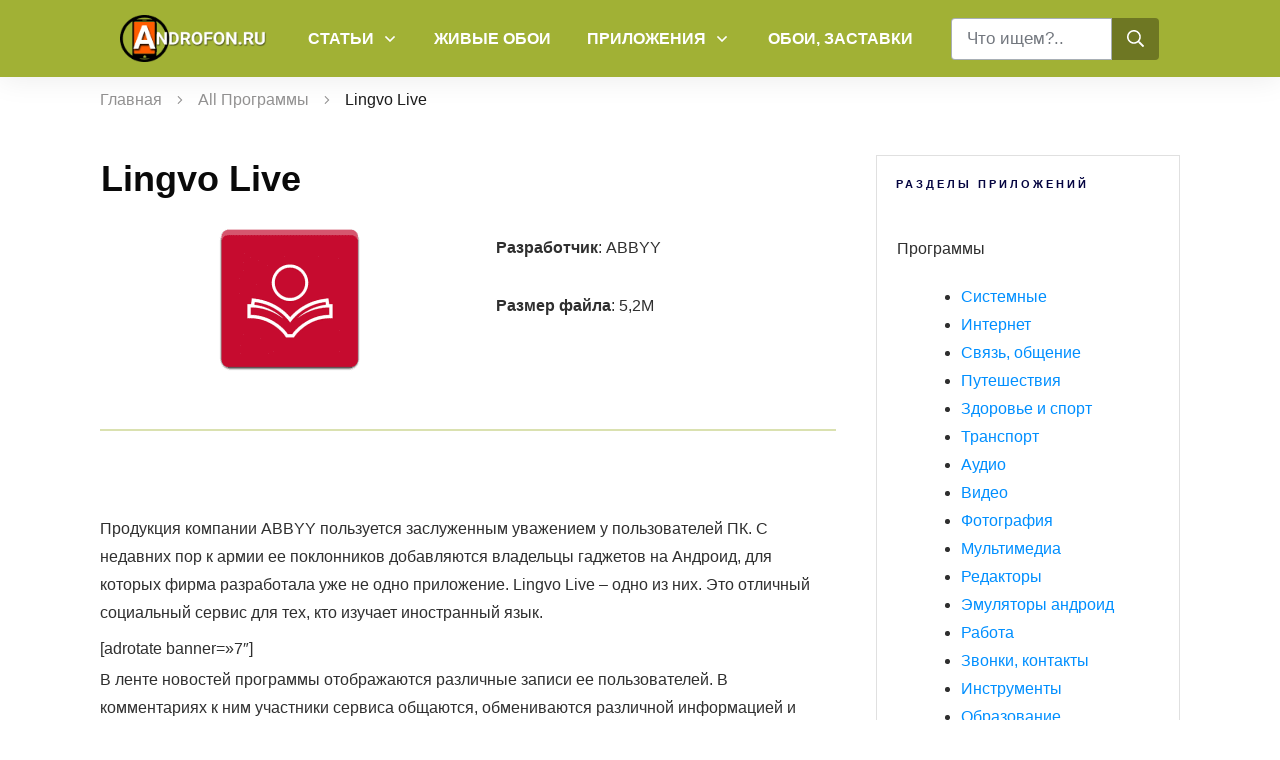

--- FILE ---
content_type: text/html; charset=UTF-8
request_url: https://androfon.ru/programmy-prilozheniya-dlja-android/lingvo-live
body_size: 55704
content:
<!doctype html>
<html lang="ru-RU" prefix="og: https://ogp.me/ns#" >
	<head>
		<link rel="profile" href="https://gmpg.org/xfn/11">
		<meta charset="UTF-8">
		<meta name="viewport" content="width=device-width, initial-scale=1">

				<script type="text/javascript">
			window.flatStyles = window.flatStyles || ''

			window.lightspeedOptimizeStylesheet = function () {
				const currentStylesheet = document.querySelector( '.tcb-lightspeed-style:not([data-ls-optimized])' )

				if ( currentStylesheet ) {
					try {
						if ( currentStylesheet.sheet && currentStylesheet.sheet.cssRules ) {
							if ( window.flatStyles ) {
								if ( this.optimizing ) {
									setTimeout( window.lightspeedOptimizeStylesheet.bind( this ), 24 )
								} else {
									this.optimizing = true;

									let rulesIndex = 0;

									while ( rulesIndex < currentStylesheet.sheet.cssRules.length ) {
										const rule = currentStylesheet.sheet.cssRules[ rulesIndex ]
										/* remove rules that already exist in the page */
										if ( rule.type === CSSRule.STYLE_RULE && window.flatStyles.includes( `${rule.selectorText}{` ) ) {
											currentStylesheet.sheet.deleteRule( rulesIndex )
										} else {
											rulesIndex ++
										}
									}
									/* optimize, mark it such, move to the next file, append the styles we have until now */
									currentStylesheet.setAttribute( 'data-ls-optimized', '1' )

									window.flatStyles += currentStylesheet.innerHTML

									this.optimizing = false
								}
							} else {
								window.flatStyles = currentStylesheet.innerHTML
								currentStylesheet.setAttribute( 'data-ls-optimized', '1' )
							}
						}
					} catch ( error ) {
						console.warn( error )
					}

					if ( currentStylesheet.parentElement.tagName !== 'HEAD' ) {
						/* always make sure that those styles end up in the head */
						const stylesheetID = currentStylesheet.id;
						/**
						 * make sure that there is only one copy of the css
						 * e.g display CSS
						 */
						if ( ( ! stylesheetID || ( stylesheetID && ! document.querySelector( `head #${stylesheetID}` ) ) ) ) {
							document.head.prepend( currentStylesheet )
						} else {
							currentStylesheet.remove();
						}
					}
				}
			}

			window.lightspeedOptimizeFlat = function ( styleSheetElement ) {
				if ( document.querySelectorAll( 'link[href*="thrive_flat.css"]' ).length > 1 ) {
					/* disable this flat if we already have one */
					styleSheetElement.setAttribute( 'disabled', true )
				} else {
					/* if this is the first one, make sure he's in head */
					if ( styleSheetElement.parentElement.tagName !== 'HEAD' ) {
						document.head.append( styleSheetElement )
					}
				}
			}
		</script>
		<link rel='stylesheet' id='tcb-style-base-thrive_template-53042'  href='//androfon.ru/wp-content/uploads/thrive/tcb-base-css-53042-1656675106.css' type='text/css' media='all' /><style type="text/css" id="tcb-style-template-thrive_template-53042"  onLoad="typeof window.lightspeedOptimizeStylesheet === 'function' && window.lightspeedOptimizeStylesheet()" class="tcb-lightspeed-style">@media (min-width:300px){.tve-theme-53042 #wrapper{--header-background-width:100%;--footer-background-width:100%;}.tve-theme-53042 .thrv_footer .symbol-section-out{background-color:rgb(241,241,241);}.tve-theme-53042 .thrv_footer .symbol-section-in{padding:20px !important;}.tve-theme-53042 .content-section [data-css="tve-u-173a1918809"]{max-width:100%;display:block;float:none;margin-left:auto !important;margin-right:auto !important;}.tve-theme-53042 .content-section [data-css="tve-u-173a6e7900f"]{border-radius:0px;overflow:hidden;text-align:center;--tve-font-size:24px;border:none !important;--tve-applied-border:none !important;background-image:none !important;--tve-applied-background-image:none !important;justify-content:flex-start !important;padding-top:0px !important;margin-top:0px !important;}.tve-theme-53042 .content-section [data-css="tve-u-173b8e8f923"]{box-shadow:none;--tve-applied-box-shadow:none;float:none;width:360px;margin-left:auto !important;margin-right:auto !important;}.tve-theme-53042 .content-section [data-css="tve-u-173b8e9c74d"]{box-shadow:rgba(0,0,0,0.25) 0px 8px 12px 0px;--tve-applied-box-shadow:0px 8px 12px 0px rgba(0,0,0,0.25);width:360px;}.tve-theme-53042 .content-section [data-css="tve-u-173b8ea749d"]{box-shadow:rgba(0,0,0,0.25) 0px 8px 12px 0px;--tve-applied-box-shadow:0px 8px 12px 0px rgba(0,0,0,0.25);}.tve-theme-53042 .content-section [data-css="tve-u-173b8ef0343"]{border-bottom:2px solid rgba(161,177,53,0.39);margin-bottom:-13px !important;}.tve-theme-53042 .content-section [data-css="tve-u-173b944e531"]{box-shadow:rgba(0,0,0,0.25) 0px 8px 12px 0px;--tve-applied-box-shadow:0px 8px 12px 0px rgba(0,0,0,0.25);width:360px;float:none;margin-left:auto !important;margin-right:auto !important;}.tve-theme-53042 .content-section [data-css="tve-u-173b94597ec"]{margin-top:30px !important;}.tve-theme-53042 .top-section [data-css="tve-u-173b9f0d972"]{margin-top:10px !important;}.tve-theme-53042 .content-section [data-css="tve-u-173e1813fa7"] .tcb-button-link{letter-spacing:2px;background-image:linear-gradient(var(--tcb-local-color-62516,var(--tcb-skin-color-0)),var(--tcb-local-color-62516,var(--tcb-skin-color-0)));--tve-applied-background-image:linear-gradient(var$(--tcb-local-color-62516,var$(--tcb-skin-color-0)),var$(--tcb-local-color-62516,var$(--tcb-skin-color-0)));background-size:auto;background-attachment:scroll;border-radius:5px;overflow:hidden;padding:18px;background-position:50% 50%;background-repeat:no-repeat;}.tve-theme-53042 .content-section [data-css="tve-u-173e1813fa7"] .tcb-button-link span{color:rgb(255,255,255);--tcb-applied-color:#fff;}.tve-theme-53042 .content-section [data-css="tve-u-173e1813fa7"]{--tcb-local-color-62516:rgb(70,118,200) !important;}.tve-theme-53042 .content-section [data-css="tve-u-173ec6ffba6"]{border-radius:0px;overflow:hidden;border:none !important;--tve-applied-border:none !important;background-image:none !important;--tve-applied-background-image:none !important;justify-content:center !important;background-color:transparent !important;--tve-applied-background-color:transparent !important;}.tve-theme-53042 .content-section [data-css="tve-u-173ec721590"]{max-width:52.6%;}.tve-theme-53042 .content-section [data-css="tve-u-173ec7215a0"]{max-width:47.4%;}.tve-theme-53042 .content-section .thrv-divider[data-css="tve-u-1740afb755e"] .tve_sep{width:100%;border-width:1px !important;border-color:rgb(225,225,225) !important;}.tve-theme-53042 .content-section [data-css="tve-u-1740afb8e89"] .tcb-button-link{letter-spacing:2px;background-image:linear-gradient(var(--tcb-local-color-62516,var(--tcb-skin-color-0)),var(--tcb-local-color-62516,var(--tcb-skin-color-0)));--tve-applied-background-image:linear-gradient(var$(--tcb-local-color-62516,var$(--tcb-skin-color-0)),var$(--tcb-local-color-62516,var$(--tcb-skin-color-0)));background-size:auto;background-attachment:scroll;border-radius:5px;overflow:hidden;padding:18px;background-position:50% 50%;background-repeat:no-repeat;}.tve-theme-53042 .content-section [data-css="tve-u-1740afb8e89"] .tcb-button-link span{color:rgb(255,255,255);--tcb-applied-color:#fff;}.tve-theme-53042 .content-section [data-css="tve-u-1740afb8e89"]{--tcb-local-color-62516:var(--tcb-skin-color-0) !important;}.tve-theme-53042 .content-section [data-css="tve-u-1740b3c62bb"]{padding-bottom:5px !important;padding-top:6px !important;}.tve-theme-53042 .content-section [data-css="tve-u-1740b3c9ae8"]{margin-bottom:-15px !important;}.tve-theme-53042 .content-section [data-css="tve-u-1740b403ea2"]{float:left;z-index:3;position:relative;}.tve-theme-53042 .content-section [data-css="tve-u-1740b403ea6"]::after{clear:both;}.tve-theme-53042 .content-section [data-css="tve-u-1740b444180"] .tcb-button-link{letter-spacing:2px;background-image:linear-gradient(var(--tcb-local-color-62516,var(--tcb-skin-color-0)),var(--tcb-local-color-62516,var(--tcb-skin-color-0)));--tve-applied-background-image:linear-gradient(var$(--tcb-local-color-62516,var$(--tcb-skin-color-0)),var$(--tcb-local-color-62516,var$(--tcb-skin-color-0)));background-size:auto;background-attachment:scroll;border-radius:5px;overflow:hidden;padding-right:18px;padding-bottom:18px;padding-left:18px;background-position:50% 50%;background-repeat:no-repeat;padding-top:17px !important;}.tve-theme-53042 .content-section [data-css="tve-u-1740b444180"] .tcb-button-link span{color:rgb(255,255,255);--tcb-applied-color:#fff;}.tve-theme-53042 .content-section [data-css="tve-u-1740b444180"]{--tcb-local-color-62516:var(--tcb-skin-color-0) !important;margin-top:0px !important;margin-bottom:5px !important;}.tve-theme-53042 .content-section [data-css="tve-u-1740b4517aa"]{padding-bottom:0px !important;}:not(#tve) .tve-theme-53042 .content-section [data-css="tve-u-1740b4663e2"]{padding-bottom:23px !important;margin-bottom:0px !important;}.tve-theme-53042 .content-section [data-css="tve-u-1740afb755e"]{padding-top:0px !important;}.tve-theme-53042 .content-section .section-content{padding-bottom:0px !important;}.tve-theme-53042 .content-section{margin-bottom:0px !important;}.tve-theme-53042 .content-section #comments{margin-bottom:-33px !important;}.tve-theme-53042 .sidebar-section .section-background{border:1px solid rgba(0,0,0,0.12);background-color:transparent !important;}.tve-theme-53042 .sidebar-section .section-content{padding:20px !important;}.tve-theme-53042 .sidebar-section [data-css="tve-u-16ed18f1172"]{min-height:52px;--tve-color:var(--tcb-skin-color-5);padding:0px !important;margin-bottom:30px !important;margin-right:0px !important;}:not(#tve) .tve-theme-53042 .sidebar-section [data-css="tve-u-170147930c0"]{letter-spacing:3px;--tcb-applied-color:var$(--tcb-skin-color-3);font-size:11px !important;text-transform:uppercase !important;font-weight:var(--g-bold-weight,bold) !important;color:rgb(5,5,65) !important;padding-top:0px !important;margin-top:0px !important;padding-bottom:20px !important;margin-bottom:0px !important;}:not(#tve) .tve-theme-53042 .sidebar-section [data-css="tve-u-17014793f17"]{letter-spacing:3px;--tcb-applied-color:var$(--tcb-skin-color-3);font-size:11px !important;text-transform:uppercase !important;font-weight:var(--g-bold-weight,bold) !important;color:rgb(5,5,65) !important;padding-top:0px !important;margin-top:0px !important;padding-bottom:20px !important;margin-bottom:0px !important;}.tve-theme-53042 .sidebar-section [data-css="tve-u-17058acd17f"]{margin-top:0px !important;padding:0px !important;margin-bottom:0px !important;}.tve-theme-53042 .sidebar-section [data-css="tve-u-17058ae1863"]{margin-top:0px !important;padding:0px !important;margin-bottom:0px !important;}.tve-theme-53042 .sidebar-section [data-css="tve-u-170a019c392"] .thrive-dynamic-styled-list-item{--tve-line-height:1.5em;margin-right:8px !important;padding:8px !important;margin-bottom:8px !important;background-color:var(--tcb-skin-color-9) !important;margin-left:0px !important;}:not(#tve) .tve-theme-53042 .sidebar-section [data-css="tve-u-170a019c392"] p,:not(#tve) .tve-theme-53042 .sidebar-section [data-css="tve-u-170a019c392"] li,:not(#tve) .tve-theme-53042 .sidebar-section [data-css="tve-u-170a019c392"] blockquote,:not(#tve) .tve-theme-53042 .sidebar-section [data-css="tve-u-170a019c392"] address,:not(#tve) .tve-theme-53042 .sidebar-section [data-css="tve-u-170a019c392"] .tcb-plain-text,:not(#tve) .tve-theme-53042 .sidebar-section [data-css="tve-u-170a019c392"] label,:not(#tve) .tve-theme-53042 .sidebar-section [data-css="tve-u-170a019c392"] h1,:not(#tve) .tve-theme-53042 .sidebar-section [data-css="tve-u-170a019c392"] h2,:not(#tve) .tve-theme-53042 .sidebar-section [data-css="tve-u-170a019c392"] h3,:not(#tve) .tve-theme-53042 .sidebar-section [data-css="tve-u-170a019c392"] h4,:not(#tve) .tve-theme-53042 .sidebar-section [data-css="tve-u-170a019c392"] h5,:not(#tve) .tve-theme-53042 .sidebar-section [data-css="tve-u-170a019c392"] h6{color:var(--tve-color,var(--tcb-skin-color-4));--tcb-applied-color:var$(--tcb-skin-color-4);}.tve-theme-53042 .sidebar-section [data-css="tve-u-170a019c392"]{--tve-color:var(--tcb-skin-color-4);--tve-letter-spacing:1px;--tve-font-size:14px;padding:0px !important;margin-bottom:30px !important;}.tve-theme-53042 .sidebar-section [data-css="tve-u-170a019c392"] p,.tve-theme-53042 .sidebar-section [data-css="tve-u-170a019c392"] li,.tve-theme-53042 .sidebar-section [data-css="tve-u-170a019c392"] blockquote,.tve-theme-53042 .sidebar-section [data-css="tve-u-170a019c392"] address,.tve-theme-53042 .sidebar-section [data-css="tve-u-170a019c392"] .tcb-plain-text,.tve-theme-53042 .sidebar-section [data-css="tve-u-170a019c392"] label{letter-spacing:var(--tve-letter-spacing,1px);}:not(#tve) .tve-theme-53042 .sidebar-section [data-css="tve-u-170a019c392"] p,:not(#tve) .tve-theme-53042 .sidebar-section [data-css="tve-u-170a019c392"] li,:not(#tve) .tve-theme-53042 .sidebar-section [data-css="tve-u-170a019c392"] blockquote,:not(#tve) .tve-theme-53042 .sidebar-section [data-css="tve-u-170a019c392"] address,:not(#tve) .tve-theme-53042 .sidebar-section [data-css="tve-u-170a019c392"] .tcb-plain-text,:not(#tve) .tve-theme-53042 .sidebar-section [data-css="tve-u-170a019c392"] label{font-size:var(--tve-font-size,14px);}:not(#tve) .tve-theme-53042 .sidebar-section [data-css="tve-u-170a019c392"] .thrive-dynamic-styled-list-item:hover{background-color:rgb(255,255,255) !important;box-shadow:rgba(0,0,0,0.04) 0px 2px 5px 0px !important;--tve-text-decoration:none !important;--tve-color:var(--tcb-skin-color-0) !important;}:not(#tve) .tve-theme-53042 .sidebar-section [data-css="tve-u-170a019c392"] .thrive-dynamic-styled-list-item:hover p,:not(#tve) .tve-theme-53042 .sidebar-section [data-css="tve-u-170a019c392"] .thrive-dynamic-styled-list-item:hover li,:not(#tve) .tve-theme-53042 .sidebar-section [data-css="tve-u-170a019c392"] .thrive-dynamic-styled-list-item:hover blockquote,:not(#tve) .tve-theme-53042 .sidebar-section [data-css="tve-u-170a019c392"] .thrive-dynamic-styled-list-item:hover address,:not(#tve) .tve-theme-53042 .sidebar-section [data-css="tve-u-170a019c392"] .thrive-dynamic-styled-list-item:hover .tcb-plain-text,:not(#tve) .tve-theme-53042 .sidebar-section [data-css="tve-u-170a019c392"] .thrive-dynamic-styled-list-item:hover label{text-decoration:var(--tve-text-decoration,none) !important;}:not(#tve) .tve-theme-53042 .sidebar-section [data-css="tve-u-170a019c392"] .thrive-dynamic-styled-list-item:hover p,:not(#tve) .tve-theme-53042 .sidebar-section [data-css="tve-u-170a019c392"] .thrive-dynamic-styled-list-item:hover li,:not(#tve) .tve-theme-53042 .sidebar-section [data-css="tve-u-170a019c392"] .thrive-dynamic-styled-list-item:hover blockquote,:not(#tve) .tve-theme-53042 .sidebar-section [data-css="tve-u-170a019c392"] .thrive-dynamic-styled-list-item:hover address,:not(#tve) .tve-theme-53042 .sidebar-section [data-css="tve-u-170a019c392"] .thrive-dynamic-styled-list-item:hover .tcb-plain-text,:not(#tve) .tve-theme-53042 .sidebar-section [data-css="tve-u-170a019c392"] .thrive-dynamic-styled-list-item:hover label,:not(#tve) .tve-theme-53042 .sidebar-section [data-css="tve-u-170a019c392"] .thrive-dynamic-styled-list-item:hover h1,:not(#tve) .tve-theme-53042 .sidebar-section [data-css="tve-u-170a019c392"] .thrive-dynamic-styled-list-item:hover h2,:not(#tve) .tve-theme-53042 .sidebar-section [data-css="tve-u-170a019c392"] .thrive-dynamic-styled-list-item:hover h3,:not(#tve) .tve-theme-53042 .sidebar-section [data-css="tve-u-170a019c392"] .thrive-dynamic-styled-list-item:hover h4,:not(#tve) .tve-theme-53042 .sidebar-section [data-css="tve-u-170a019c392"] .thrive-dynamic-styled-list-item:hover h5,:not(#tve) .tve-theme-53042 .sidebar-section [data-css="tve-u-170a019c392"] .thrive-dynamic-styled-list-item:hover h6{color:var(--tve-color,var(--tcb-skin-color-0)) !important;--tcb-applied-color:var$(--tcb-skin-color-0) !important;}:not(#tve) .tve-theme-53042 .sidebar-section [data-css="tve-u-170a019c392"] .thrive-dynamic-styled-list-item p,:not(#tve) .tve-theme-53042 .sidebar-section [data-css="tve-u-170a019c392"] .thrive-dynamic-styled-list-item li,:not(#tve) .tve-theme-53042 .sidebar-section [data-css="tve-u-170a019c392"] .thrive-dynamic-styled-list-item blockquote,:not(#tve) .tve-theme-53042 .sidebar-section [data-css="tve-u-170a019c392"] .thrive-dynamic-styled-list-item address,:not(#tve) .tve-theme-53042 .sidebar-section [data-css="tve-u-170a019c392"] .thrive-dynamic-styled-list-item .tcb-plain-text,:not(#tve) .tve-theme-53042 .sidebar-section [data-css="tve-u-170a019c392"] .thrive-dynamic-styled-list-item label{line-height:var(--tve-line-height,1.5em);}.tve-theme-53042 .sidebar-section{margin:0px !important;}}@media (max-width:1023px){.tve-theme-53042 .sidebar-section .section-content{padding-left:20px !important;padding-right:20px !important;}.tve-theme-53042 .sidebar-section{margin:0px !important;}}@media (max-width:767px){.tve-theme-53042 .sidebar-section .section-content{padding:20px 10px !important;}.tve-theme-53042 .sidebar-section{margin-left:0px !important;margin-right:0px !important;margin-bottom:0px !important;}}</style>
<!-- Поисковая оптимизация от Rank Math Pro - https://s.rankmath.com/home -->
<title>Lingvo Live для андроид скачать бесплатно - androfon.ru</title>
<meta name="description" content="Lingvo Live не является курсом лекций по изучению иностранного языка. Это приложение поможет усовершенствовать и развить свои знания. Причем практически методом погружения – общаясь с носителями языка, участвующими в сервисе."/>
<meta name="robots" content="follow, index, max-snippet:-1, max-video-preview:-1, max-image-preview:large"/>
<link rel="canonical" href="https://androfon.ru/programmy-prilozheniya-dlja-android/lingvo-live" />
<meta property="og:locale" content="ru_RU" />
<meta property="og:type" content="article" />
<meta property="og:title" content="Lingvo Live для андроид скачать бесплатно - androfon.ru" />
<meta property="og:description" content="Lingvo Live не является курсом лекций по изучению иностранного языка. Это приложение поможет усовершенствовать и развить свои знания. Причем практически методом погружения – общаясь с носителями языка, участвующими в сервисе." />
<meta property="og:url" content="https://androfon.ru/programmy-prilozheniya-dlja-android/lingvo-live" />
<meta property="og:site_name" content="Androfon.ru" />
<meta property="og:updated_time" content="2018-06-04T10:53:42+03:00" />
<meta property="article:published_time" content="2015-05-08T17:41:02+03:00" />
<meta property="article:modified_time" content="2018-06-04T10:53:42+03:00" />
<meta name="twitter:card" content="summary_large_image" />
<meta name="twitter:title" content="Lingvo Live для андроид скачать бесплатно - androfon.ru" />
<meta name="twitter:description" content="Lingvo Live не является курсом лекций по изучению иностранного языка. Это приложение поможет усовершенствовать и развить свои знания. Причем практически методом погружения – общаясь с носителями языка, участвующими в сервисе." />
<script type="application/ld+json" class="rank-math-schema-pro">{"@context":"https://schema.org","@graph":[{"@type":["Person","Organization"],"@id":"https://androfon.ru/#person","name":"\u041a\u043e\u0441\u0442\u0438\u043b\u044c\u0435\u043d \u041f\u0435\u043b\u0438\u0445","logo":{"@type":"ImageObject","@id":"https://androfon.ru/#logo","url":"https://androfon.ru/wp-content/uploads/2020/08/logo-600.png","contentUrl":"https://androfon.ru/wp-content/uploads/2020/08/logo-600.png","caption":"\u041a\u043e\u0441\u0442\u0438\u043b\u044c\u0435\u043d \u041f\u0435\u043b\u0438\u0445","inLanguage":"ru-RU","width":"603","height":"194"},"image":{"@type":"ImageObject","@id":"https://androfon.ru/#logo","url":"https://androfon.ru/wp-content/uploads/2020/08/logo-600.png","contentUrl":"https://androfon.ru/wp-content/uploads/2020/08/logo-600.png","caption":"\u041a\u043e\u0441\u0442\u0438\u043b\u044c\u0435\u043d \u041f\u0435\u043b\u0438\u0445","inLanguage":"ru-RU","width":"603","height":"194"}},{"@type":"WebSite","@id":"https://androfon.ru/#website","url":"https://androfon.ru","name":"\u041a\u043e\u0441\u0442\u0438\u043b\u044c\u0435\u043d \u041f\u0435\u043b\u0438\u0445","publisher":{"@id":"https://androfon.ru/#person"},"inLanguage":"ru-RU"},{"@type":"ImageObject","@id":"https://androfon.ru/wp-content/uploads/2015/05/httpsandroid-smartfon.rusitesdefaultfilesstylesprogram_imgpubliclingvo_live-1.png","url":"https://androfon.ru/wp-content/uploads/2015/05/httpsandroid-smartfon.rusitesdefaultfilesstylesprogram_imgpubliclingvo_live-1.png","width":"146","height":"146","inLanguage":"ru-RU"},{"@type":"WebPage","@id":"https://androfon.ru/programmy-prilozheniya-dlja-android/lingvo-live#webpage","url":"https://androfon.ru/programmy-prilozheniya-dlja-android/lingvo-live","name":"Lingvo Live \u0434\u043b\u044f \u0430\u043d\u0434\u0440\u043e\u0438\u0434 \u0441\u043a\u0430\u0447\u0430\u0442\u044c \u0431\u0435\u0441\u043f\u043b\u0430\u0442\u043d\u043e - androfon.ru","datePublished":"2015-05-08T17:41:02+03:00","dateModified":"2018-06-04T10:53:42+03:00","isPartOf":{"@id":"https://androfon.ru/#website"},"primaryImageOfPage":{"@id":"https://androfon.ru/wp-content/uploads/2015/05/httpsandroid-smartfon.rusitesdefaultfilesstylesprogram_imgpubliclingvo_live-1.png"},"inLanguage":"ru-RU"},{"@type":"Person","@id":"https://androfon.ru/author/admin","name":"adminkost2","url":"https://androfon.ru/author/admin","image":{"@type":"ImageObject","@id":"https://secure.gravatar.com/avatar/9f7fd28e02c823a18d8fc1af03ad8c95?s=96&amp;d=mm&amp;r=g","url":"https://secure.gravatar.com/avatar/9f7fd28e02c823a18d8fc1af03ad8c95?s=96&amp;d=mm&amp;r=g","caption":"adminkost2","inLanguage":"ru-RU"}},{"@type":"Article","headline":"Lingvo Live \u0434\u043b\u044f \u0430\u043d\u0434\u0440\u043e\u0438\u0434 \u0441\u043a\u0430\u0447\u0430\u0442\u044c \u0431\u0435\u0441\u043f\u043b\u0430\u0442\u043d\u043e - androfon.ru","datePublished":"2015-05-08T17:41:02+03:00","dateModified":"2018-06-04T10:53:42+03:00","author":{"@id":"https://androfon.ru/author/admin"},"publisher":{"@id":"https://androfon.ru/#person"},"description":"Lingvo Live \u043d\u0435 \u044f\u0432\u043b\u044f\u0435\u0442\u0441\u044f \u043a\u0443\u0440\u0441\u043e\u043c \u043b\u0435\u043a\u0446\u0438\u0439 \u043f\u043e \u0438\u0437\u0443\u0447\u0435\u043d\u0438\u044e \u0438\u043d\u043e\u0441\u0442\u0440\u0430\u043d\u043d\u043e\u0433\u043e \u044f\u0437\u044b\u043a\u0430. \u042d\u0442\u043e \u043f\u0440\u0438\u043b\u043e\u0436\u0435\u043d\u0438\u0435 \u043f\u043e\u043c\u043e\u0436\u0435\u0442 \u0443\u0441\u043e\u0432\u0435\u0440\u0448\u0435\u043d\u0441\u0442\u0432\u043e\u0432\u0430\u0442\u044c \u0438 \u0440\u0430\u0437\u0432\u0438\u0442\u044c \u0441\u0432\u043e\u0438 \u0437\u043d\u0430\u043d\u0438\u044f. \u041f\u0440\u0438\u0447\u0435\u043c \u043f\u0440\u0430\u043a\u0442\u0438\u0447\u0435\u0441\u043a\u0438 \u043c\u0435\u0442\u043e\u0434\u043e\u043c \u043f\u043e\u0433\u0440\u0443\u0436\u0435\u043d\u0438\u044f \u2013 \u043e\u0431\u0449\u0430\u044f\u0441\u044c \u0441 \u043d\u043e\u0441\u0438\u0442\u0435\u043b\u044f\u043c\u0438 \u044f\u0437\u044b\u043a\u0430, \u0443\u0447\u0430\u0441\u0442\u0432\u0443\u044e\u0449\u0438\u043c\u0438 \u0432 \u0441\u0435\u0440\u0432\u0438\u0441\u0435.","name":"Lingvo Live \u0434\u043b\u044f \u0430\u043d\u0434\u0440\u043e\u0438\u0434 \u0441\u043a\u0430\u0447\u0430\u0442\u044c \u0431\u0435\u0441\u043f\u043b\u0430\u0442\u043d\u043e - androfon.ru","@id":"https://androfon.ru/programmy-prilozheniya-dlja-android/lingvo-live#richSnippet","isPartOf":{"@id":"https://androfon.ru/programmy-prilozheniya-dlja-android/lingvo-live#webpage"},"image":{"@id":"https://androfon.ru/wp-content/uploads/2015/05/httpsandroid-smartfon.rusitesdefaultfilesstylesprogram_imgpubliclingvo_live-1.png"},"inLanguage":"ru-RU","mainEntityOfPage":{"@id":"https://androfon.ru/programmy-prilozheniya-dlja-android/lingvo-live#webpage"}}]}</script>
<!-- /Rank Math WordPress SEO плагин -->

<link rel='dns-prefetch' href='//www.googletagmanager.com' />
<link rel="alternate" type="application/rss+xml" title="Androfon.ru &raquo; Лента" href="https://androfon.ru/feed" />
<link rel="alternate" type="application/rss+xml" title="Androfon.ru &raquo; Лента комментариев" href="https://androfon.ru/comments/feed" />
<link rel="alternate" type="application/rss+xml" title="Androfon.ru &raquo; Лента комментариев к &laquo;Lingvo Live&raquo;" href="https://androfon.ru/programmy-prilozheniya-dlja-android/lingvo-live/feed" />
<script type="text/javascript">
/* <![CDATA[ */
window._wpemojiSettings = {"baseUrl":"https:\/\/s.w.org\/images\/core\/emoji\/15.0.3\/72x72\/","ext":".png","svgUrl":"https:\/\/s.w.org\/images\/core\/emoji\/15.0.3\/svg\/","svgExt":".svg","source":{"concatemoji":"https:\/\/androfon.ru\/wp-includes\/js\/wp-emoji-release.min.js?ver=6.5.7"}};
/*! This file is auto-generated */
!function(i,n){var o,s,e;function c(e){try{var t={supportTests:e,timestamp:(new Date).valueOf()};sessionStorage.setItem(o,JSON.stringify(t))}catch(e){}}function p(e,t,n){e.clearRect(0,0,e.canvas.width,e.canvas.height),e.fillText(t,0,0);var t=new Uint32Array(e.getImageData(0,0,e.canvas.width,e.canvas.height).data),r=(e.clearRect(0,0,e.canvas.width,e.canvas.height),e.fillText(n,0,0),new Uint32Array(e.getImageData(0,0,e.canvas.width,e.canvas.height).data));return t.every(function(e,t){return e===r[t]})}function u(e,t,n){switch(t){case"flag":return n(e,"\ud83c\udff3\ufe0f\u200d\u26a7\ufe0f","\ud83c\udff3\ufe0f\u200b\u26a7\ufe0f")?!1:!n(e,"\ud83c\uddfa\ud83c\uddf3","\ud83c\uddfa\u200b\ud83c\uddf3")&&!n(e,"\ud83c\udff4\udb40\udc67\udb40\udc62\udb40\udc65\udb40\udc6e\udb40\udc67\udb40\udc7f","\ud83c\udff4\u200b\udb40\udc67\u200b\udb40\udc62\u200b\udb40\udc65\u200b\udb40\udc6e\u200b\udb40\udc67\u200b\udb40\udc7f");case"emoji":return!n(e,"\ud83d\udc26\u200d\u2b1b","\ud83d\udc26\u200b\u2b1b")}return!1}function f(e,t,n){var r="undefined"!=typeof WorkerGlobalScope&&self instanceof WorkerGlobalScope?new OffscreenCanvas(300,150):i.createElement("canvas"),a=r.getContext("2d",{willReadFrequently:!0}),o=(a.textBaseline="top",a.font="600 32px Arial",{});return e.forEach(function(e){o[e]=t(a,e,n)}),o}function t(e){var t=i.createElement("script");t.src=e,t.defer=!0,i.head.appendChild(t)}"undefined"!=typeof Promise&&(o="wpEmojiSettingsSupports",s=["flag","emoji"],n.supports={everything:!0,everythingExceptFlag:!0},e=new Promise(function(e){i.addEventListener("DOMContentLoaded",e,{once:!0})}),new Promise(function(t){var n=function(){try{var e=JSON.parse(sessionStorage.getItem(o));if("object"==typeof e&&"number"==typeof e.timestamp&&(new Date).valueOf()<e.timestamp+604800&&"object"==typeof e.supportTests)return e.supportTests}catch(e){}return null}();if(!n){if("undefined"!=typeof Worker&&"undefined"!=typeof OffscreenCanvas&&"undefined"!=typeof URL&&URL.createObjectURL&&"undefined"!=typeof Blob)try{var e="postMessage("+f.toString()+"("+[JSON.stringify(s),u.toString(),p.toString()].join(",")+"));",r=new Blob([e],{type:"text/javascript"}),a=new Worker(URL.createObjectURL(r),{name:"wpTestEmojiSupports"});return void(a.onmessage=function(e){c(n=e.data),a.terminate(),t(n)})}catch(e){}c(n=f(s,u,p))}t(n)}).then(function(e){for(var t in e)n.supports[t]=e[t],n.supports.everything=n.supports.everything&&n.supports[t],"flag"!==t&&(n.supports.everythingExceptFlag=n.supports.everythingExceptFlag&&n.supports[t]);n.supports.everythingExceptFlag=n.supports.everythingExceptFlag&&!n.supports.flag,n.DOMReady=!1,n.readyCallback=function(){n.DOMReady=!0}}).then(function(){return e}).then(function(){var e;n.supports.everything||(n.readyCallback(),(e=n.source||{}).concatemoji?t(e.concatemoji):e.wpemoji&&e.twemoji&&(t(e.twemoji),t(e.wpemoji)))}))}((window,document),window._wpemojiSettings);
/* ]]> */
</script>
<style id='wp-emoji-styles-inline-css' type='text/css'>

	img.wp-smiley, img.emoji {
		display: inline !important;
		border: none !important;
		box-shadow: none !important;
		height: 1em !important;
		width: 1em !important;
		margin: 0 0.07em !important;
		vertical-align: -0.1em !important;
		background: none !important;
		padding: 0 !important;
	}
</style>
<link rel='stylesheet' id='wp-block-library-css' href='https://androfon.ru/wp-includes/css/dist/block-library/style.min.css?ver=6.5.7' type='text/css' media='all' />
<style id='classic-theme-styles-inline-css' type='text/css'>
/*! This file is auto-generated */
.wp-block-button__link{color:#fff;background-color:#32373c;border-radius:9999px;box-shadow:none;text-decoration:none;padding:calc(.667em + 2px) calc(1.333em + 2px);font-size:1.125em}.wp-block-file__button{background:#32373c;color:#fff;text-decoration:none}
</style>
<style id='global-styles-inline-css' type='text/css'>
body{--wp--preset--color--black: #000000;--wp--preset--color--cyan-bluish-gray: #abb8c3;--wp--preset--color--white: #ffffff;--wp--preset--color--pale-pink: #f78da7;--wp--preset--color--vivid-red: #cf2e2e;--wp--preset--color--luminous-vivid-orange: #ff6900;--wp--preset--color--luminous-vivid-amber: #fcb900;--wp--preset--color--light-green-cyan: #7bdcb5;--wp--preset--color--vivid-green-cyan: #00d084;--wp--preset--color--pale-cyan-blue: #8ed1fc;--wp--preset--color--vivid-cyan-blue: #0693e3;--wp--preset--color--vivid-purple: #9b51e0;--wp--preset--gradient--vivid-cyan-blue-to-vivid-purple: linear-gradient(135deg,rgba(6,147,227,1) 0%,rgb(155,81,224) 100%);--wp--preset--gradient--light-green-cyan-to-vivid-green-cyan: linear-gradient(135deg,rgb(122,220,180) 0%,rgb(0,208,130) 100%);--wp--preset--gradient--luminous-vivid-amber-to-luminous-vivid-orange: linear-gradient(135deg,rgba(252,185,0,1) 0%,rgba(255,105,0,1) 100%);--wp--preset--gradient--luminous-vivid-orange-to-vivid-red: linear-gradient(135deg,rgba(255,105,0,1) 0%,rgb(207,46,46) 100%);--wp--preset--gradient--very-light-gray-to-cyan-bluish-gray: linear-gradient(135deg,rgb(238,238,238) 0%,rgb(169,184,195) 100%);--wp--preset--gradient--cool-to-warm-spectrum: linear-gradient(135deg,rgb(74,234,220) 0%,rgb(151,120,209) 20%,rgb(207,42,186) 40%,rgb(238,44,130) 60%,rgb(251,105,98) 80%,rgb(254,248,76) 100%);--wp--preset--gradient--blush-light-purple: linear-gradient(135deg,rgb(255,206,236) 0%,rgb(152,150,240) 100%);--wp--preset--gradient--blush-bordeaux: linear-gradient(135deg,rgb(254,205,165) 0%,rgb(254,45,45) 50%,rgb(107,0,62) 100%);--wp--preset--gradient--luminous-dusk: linear-gradient(135deg,rgb(255,203,112) 0%,rgb(199,81,192) 50%,rgb(65,88,208) 100%);--wp--preset--gradient--pale-ocean: linear-gradient(135deg,rgb(255,245,203) 0%,rgb(182,227,212) 50%,rgb(51,167,181) 100%);--wp--preset--gradient--electric-grass: linear-gradient(135deg,rgb(202,248,128) 0%,rgb(113,206,126) 100%);--wp--preset--gradient--midnight: linear-gradient(135deg,rgb(2,3,129) 0%,rgb(40,116,252) 100%);--wp--preset--font-size--small: 13px;--wp--preset--font-size--medium: 20px;--wp--preset--font-size--large: 36px;--wp--preset--font-size--x-large: 42px;--wp--preset--spacing--20: 0.44rem;--wp--preset--spacing--30: 0.67rem;--wp--preset--spacing--40: 1rem;--wp--preset--spacing--50: 1.5rem;--wp--preset--spacing--60: 2.25rem;--wp--preset--spacing--70: 3.38rem;--wp--preset--spacing--80: 5.06rem;--wp--preset--shadow--natural: 6px 6px 9px rgba(0, 0, 0, 0.2);--wp--preset--shadow--deep: 12px 12px 50px rgba(0, 0, 0, 0.4);--wp--preset--shadow--sharp: 6px 6px 0px rgba(0, 0, 0, 0.2);--wp--preset--shadow--outlined: 6px 6px 0px -3px rgba(255, 255, 255, 1), 6px 6px rgba(0, 0, 0, 1);--wp--preset--shadow--crisp: 6px 6px 0px rgba(0, 0, 0, 1);}:where(.is-layout-flex){gap: 0.5em;}:where(.is-layout-grid){gap: 0.5em;}body .is-layout-flex{display: flex;}body .is-layout-flex{flex-wrap: wrap;align-items: center;}body .is-layout-flex > *{margin: 0;}body .is-layout-grid{display: grid;}body .is-layout-grid > *{margin: 0;}:where(.wp-block-columns.is-layout-flex){gap: 2em;}:where(.wp-block-columns.is-layout-grid){gap: 2em;}:where(.wp-block-post-template.is-layout-flex){gap: 1.25em;}:where(.wp-block-post-template.is-layout-grid){gap: 1.25em;}.has-black-color{color: var(--wp--preset--color--black) !important;}.has-cyan-bluish-gray-color{color: var(--wp--preset--color--cyan-bluish-gray) !important;}.has-white-color{color: var(--wp--preset--color--white) !important;}.has-pale-pink-color{color: var(--wp--preset--color--pale-pink) !important;}.has-vivid-red-color{color: var(--wp--preset--color--vivid-red) !important;}.has-luminous-vivid-orange-color{color: var(--wp--preset--color--luminous-vivid-orange) !important;}.has-luminous-vivid-amber-color{color: var(--wp--preset--color--luminous-vivid-amber) !important;}.has-light-green-cyan-color{color: var(--wp--preset--color--light-green-cyan) !important;}.has-vivid-green-cyan-color{color: var(--wp--preset--color--vivid-green-cyan) !important;}.has-pale-cyan-blue-color{color: var(--wp--preset--color--pale-cyan-blue) !important;}.has-vivid-cyan-blue-color{color: var(--wp--preset--color--vivid-cyan-blue) !important;}.has-vivid-purple-color{color: var(--wp--preset--color--vivid-purple) !important;}.has-black-background-color{background-color: var(--wp--preset--color--black) !important;}.has-cyan-bluish-gray-background-color{background-color: var(--wp--preset--color--cyan-bluish-gray) !important;}.has-white-background-color{background-color: var(--wp--preset--color--white) !important;}.has-pale-pink-background-color{background-color: var(--wp--preset--color--pale-pink) !important;}.has-vivid-red-background-color{background-color: var(--wp--preset--color--vivid-red) !important;}.has-luminous-vivid-orange-background-color{background-color: var(--wp--preset--color--luminous-vivid-orange) !important;}.has-luminous-vivid-amber-background-color{background-color: var(--wp--preset--color--luminous-vivid-amber) !important;}.has-light-green-cyan-background-color{background-color: var(--wp--preset--color--light-green-cyan) !important;}.has-vivid-green-cyan-background-color{background-color: var(--wp--preset--color--vivid-green-cyan) !important;}.has-pale-cyan-blue-background-color{background-color: var(--wp--preset--color--pale-cyan-blue) !important;}.has-vivid-cyan-blue-background-color{background-color: var(--wp--preset--color--vivid-cyan-blue) !important;}.has-vivid-purple-background-color{background-color: var(--wp--preset--color--vivid-purple) !important;}.has-black-border-color{border-color: var(--wp--preset--color--black) !important;}.has-cyan-bluish-gray-border-color{border-color: var(--wp--preset--color--cyan-bluish-gray) !important;}.has-white-border-color{border-color: var(--wp--preset--color--white) !important;}.has-pale-pink-border-color{border-color: var(--wp--preset--color--pale-pink) !important;}.has-vivid-red-border-color{border-color: var(--wp--preset--color--vivid-red) !important;}.has-luminous-vivid-orange-border-color{border-color: var(--wp--preset--color--luminous-vivid-orange) !important;}.has-luminous-vivid-amber-border-color{border-color: var(--wp--preset--color--luminous-vivid-amber) !important;}.has-light-green-cyan-border-color{border-color: var(--wp--preset--color--light-green-cyan) !important;}.has-vivid-green-cyan-border-color{border-color: var(--wp--preset--color--vivid-green-cyan) !important;}.has-pale-cyan-blue-border-color{border-color: var(--wp--preset--color--pale-cyan-blue) !important;}.has-vivid-cyan-blue-border-color{border-color: var(--wp--preset--color--vivid-cyan-blue) !important;}.has-vivid-purple-border-color{border-color: var(--wp--preset--color--vivid-purple) !important;}.has-vivid-cyan-blue-to-vivid-purple-gradient-background{background: var(--wp--preset--gradient--vivid-cyan-blue-to-vivid-purple) !important;}.has-light-green-cyan-to-vivid-green-cyan-gradient-background{background: var(--wp--preset--gradient--light-green-cyan-to-vivid-green-cyan) !important;}.has-luminous-vivid-amber-to-luminous-vivid-orange-gradient-background{background: var(--wp--preset--gradient--luminous-vivid-amber-to-luminous-vivid-orange) !important;}.has-luminous-vivid-orange-to-vivid-red-gradient-background{background: var(--wp--preset--gradient--luminous-vivid-orange-to-vivid-red) !important;}.has-very-light-gray-to-cyan-bluish-gray-gradient-background{background: var(--wp--preset--gradient--very-light-gray-to-cyan-bluish-gray) !important;}.has-cool-to-warm-spectrum-gradient-background{background: var(--wp--preset--gradient--cool-to-warm-spectrum) !important;}.has-blush-light-purple-gradient-background{background: var(--wp--preset--gradient--blush-light-purple) !important;}.has-blush-bordeaux-gradient-background{background: var(--wp--preset--gradient--blush-bordeaux) !important;}.has-luminous-dusk-gradient-background{background: var(--wp--preset--gradient--luminous-dusk) !important;}.has-pale-ocean-gradient-background{background: var(--wp--preset--gradient--pale-ocean) !important;}.has-electric-grass-gradient-background{background: var(--wp--preset--gradient--electric-grass) !important;}.has-midnight-gradient-background{background: var(--wp--preset--gradient--midnight) !important;}.has-small-font-size{font-size: var(--wp--preset--font-size--small) !important;}.has-medium-font-size{font-size: var(--wp--preset--font-size--medium) !important;}.has-large-font-size{font-size: var(--wp--preset--font-size--large) !important;}.has-x-large-font-size{font-size: var(--wp--preset--font-size--x-large) !important;}
.wp-block-navigation a:where(:not(.wp-element-button)){color: inherit;}
:where(.wp-block-post-template.is-layout-flex){gap: 1.25em;}:where(.wp-block-post-template.is-layout-grid){gap: 1.25em;}
:where(.wp-block-columns.is-layout-flex){gap: 2em;}:where(.wp-block-columns.is-layout-grid){gap: 2em;}
.wp-block-pullquote{font-size: 1.5em;line-height: 1.6;}
</style>
<link rel='stylesheet' id='tds-style-frontend-css' href='https://androfon.ru/wp-content/plugins/art-decoration-shortcode/assets/css/style-front.min.css?ver=1.5.6' type='text/css' media='all' />
<link rel='stylesheet' id='easy-swipebox-css' href='https://androfon.ru/wp-content/plugins/easy-swipebox/public/css/swipebox.min.css?ver=1.1.2' type='text/css' media='all' />
<link rel='stylesheet' id='thrive-theme-styles-css' href='https://androfon.ru/wp-content/themes/thrive-theme/inc/assets/dist/theme.css?ver=3.13.1' type='text/css' media='all' />
<link rel='stylesheet' id='style-androfon-css' href='https://androfon.ru/wp-content/themes/thrive-theme/assets/style-androfon.css?ver=6.5.7' type='text/css' media='all' />
<link rel='stylesheet' id='thrive-theme-css' href='https://androfon.ru/wp-content/themes/thrive-theme/style.css?ver=3.13.1' type='text/css' media='all' />
<link rel='stylesheet' id='tcm-front-styles-css-css' href='https://androfon.ru/wp-content/plugins/thrive-comments/assets/css/styles.css?ver=2.13.1' type='text/css' media='all' />
<link rel='stylesheet' id='dashicons-css' href='https://androfon.ru/wp-includes/css/dashicons.min.css?ver=6.5.7' type='text/css' media='all' />
<link rel='stylesheet' id='wp-auth-check-css' href='https://androfon.ru/wp-includes/css/wp-auth-check.min.css?ver=6.5.7' type='text/css' media='all' />
<script type="text/javascript" src="https://androfon.ru/wp-includes/js/jquery/jquery.min.js?ver=3.7.1" id="jquery-core-js"></script>
<script type="text/javascript" src="https://androfon.ru/wp-includes/js/jquery/jquery-migrate.min.js?ver=3.4.1" id="jquery-migrate-js"></script>
<script type="text/javascript" src="https://androfon.ru/wp-includes/js/imagesloaded.min.js?ver=5.0.0" id="imagesloaded-js"></script>
<script type="text/javascript" src="https://androfon.ru/wp-includes/js/masonry.min.js?ver=4.2.2" id="masonry-js"></script>
<script type="text/javascript" src="https://androfon.ru/wp-includes/js/jquery/jquery.masonry.min.js?ver=3.1.2b" id="jquery-masonry-js"></script>
<script type="text/javascript" id="tve_frontend-js-extra">
/* <![CDATA[ */
var tve_frontend_options = {"ajaxurl":"https:\/\/androfon.ru\/wp-admin\/admin-ajax.php","is_editor_page":"","page_events":"","is_single":"1","social_fb_app_id":"","dash_url":"https:\/\/androfon.ru\/wp-content\/themes\/thrive-theme\/thrive-dashboard","queried_object":{"ID":123,"post_author":"1"},"query_vars":{"page":"","program":"lingvo-live","post_type":"program","name":"lingvo-live"},"$_POST":[],"translations":{"Copy":"Copy","empty_username":"ERROR: The username field is empty.","empty_password":"ERROR: The password field is empty.","empty_login":"ERROR: Enter a username or email address.","min_chars":"At least %s characters are needed","no_headings":"No headings found","registration_err":{"required_field":"<strong>Error<\/strong>: This field is required","required_email":"<strong>Error<\/strong>: Please type your email address.","invalid_email":"<strong>Error<\/strong>: The email address isn&#8217;t correct.","passwordmismatch":"<strong>Error<\/strong>: Password mismatch"}},"routes":{"posts":"https:\/\/androfon.ru\/wp-json\/tcb\/v1\/posts"},"nonce":"633e8b940a","allow_video_src":"","lead_generation_custom_tag_apis":["activecampaign","aweber","convertkit","drip","klicktipp","mailchimp","sendlane","zapier"],"post_request_data":[],"ip":"3.142.43.27","current_user":[],"post_id":"123","post_title":"Lingvo Live","post_type":"program","post_url":"https:\/\/androfon.ru\/programmy-prilozheniya-dlja-android\/lingvo-live","is_lp":"","conditional_display":{"is_tooltip_dismissed":false}};
/* ]]> */
</script>
<script type="text/javascript" src="https://androfon.ru/wp-content/plugins/thrive-visual-editor/editor/js/dist/modules/general.min.js?ver=3.15.1" id="tve_frontend-js"></script>

<!-- Google Analytics snippet added by Site Kit -->
<script type="text/javascript" src="https://www.googletagmanager.com/gtag/js?id=UA-61730457-1" id="google_gtagjs-js" async></script>
<script type="text/javascript" id="google_gtagjs-js-after">
/* <![CDATA[ */
window.dataLayer = window.dataLayer || [];function gtag(){dataLayer.push(arguments);}
gtag('set', 'linker', {"domains":["androfon.ru"]} );
gtag("js", new Date());
gtag("set", "developer_id.dZTNiMT", true);
gtag("config", "UA-61730457-1", {"anonymize_ip":true});
gtag("config", "G-SRBYXN4YXV");
/* ]]> */
</script>

<!-- End Google Analytics snippet added by Site Kit -->
<script type="text/javascript" id="theme-frontend-js-extra">
/* <![CDATA[ */
var thrive_front_localize = {"comments_form":{"error_defaults":{"email":"Email address invalid","url":"Website address invalid","required":"Required field missing"}},"routes":{"posts":"https:\/\/androfon.ru\/wp-json\/tcb\/v1\/posts","frontend":"https:\/\/androfon.ru\/wp-json\/ttb\/v1\/frontend"},"tar_post_url":"?tve=true&action=architect&from_theme=1","is_editor":"","ID":"53042","template_url":"?tve=true&action=architect&from_tar=123","pagination_url":{"template":"https:\/\/androfon.ru\/programmy-prilozheniya-dlja-android\/lingvo-live\/page\/[thrive_page_number]","base":"https:\/\/androfon.ru\/programmy-prilozheniya-dlja-android\/lingvo-live"},"sidebar_visibility":[],"is_singular":"1","is_user_logged_in":""};
/* ]]> */
</script>
<script type="text/javascript" src="https://androfon.ru/wp-content/themes/thrive-theme/inc/assets/dist/frontend.min.js?ver=3.13.1" id="theme-frontend-js"></script>
<script type="text/javascript" src="https://androfon.ru/wp-content/plugins/thrive-comments/assets/js/libs-frontend.min.js?ver=2.13.1" id="libs-frontend-js"></script>
<link rel="https://api.w.org/" href="https://androfon.ru/wp-json/" /><link rel="alternate" type="application/json" href="https://androfon.ru/wp-json/wp/v2/program/123" /><link rel="EditURI" type="application/rsd+xml" title="RSD" href="https://androfon.ru/xmlrpc.php?rsd" />
<meta name="generator" content="WordPress 6.5.7" />
<link rel='shortlink' href='https://androfon.ru/?p=123' />
<link rel="alternate" type="application/json+oembed" href="https://androfon.ru/wp-json/oembed/1.0/embed?url=https%3A%2F%2Fandrofon.ru%2Fprogrammy-prilozheniya-dlja-android%2Flingvo-live" />
<link rel="alternate" type="text/xml+oembed" href="https://androfon.ru/wp-json/oembed/1.0/embed?url=https%3A%2F%2Fandrofon.ru%2Fprogrammy-prilozheniya-dlja-android%2Flingvo-live&#038;format=xml" />
<meta name="generator" content="Site Kit by Google 1.89.0" /><!-- Yandex.RTB R-A-1738189-41 -->
<script>window.yaContextCb.push(()=>{
  Ya.Context.AdvManager.render({
    type: 'topAd',    
    blockId: 'R-A-1738189-41'
  })
})</script><!-- Yandex.RTB -->
<script>window.yaContextCb=window.yaContextCb||[]</script>
<script src="https://yandex.ru/ads/system/context.js" async></script><!-- Global site tag (gtag.js) - Google Analytics -->
<script async src="https://www.googletagmanager.com/gtag/js?id=UA-61730457-1"></script>
<script>
  window.dataLayer = window.dataLayer || [];
  function gtag(){dataLayer.push(arguments);}
  gtag('js', new Date());

  gtag('config', 'UA-61730457-1');
</script>
<link rel="icon" href="https://androfon.ru/favicon.ico" type="image/x-icon"><style>

    /* for unique landing page accent color values,  put any new css added here inside tcb-bridge/js/editor */

    /* accent color */
    #thrive-comments .tcm-color-ac,
    #thrive-comments .tcm-color-ac span {
        color: #03a9f4;
    }

    /* accent color background */
    #thrive-comments .tcm-background-color-ac,
    #thrive-comments .tcm-background-color-ac-h:hover span,
    #thrive-comments .tcm-background-color-ac-active:active {
        background-color: #03a9f4    }

    /* accent color border */
    #thrive-comments .tcm-border-color-ac {
        border-color: #03a9f4;
        outline: none;
    }

    #thrive-comments .tcm-border-color-ac-h:hover {
        border-color: #03a9f4;
    }

    #thrive-comments .tcm-border-bottom-color-ac {
        border-bottom-color: #03a9f4;
    }

    /* accent color fill*/
    #thrive-comments .tcm-svg-fill-ac {
        fill: #03a9f4;
    }

    /* accent color for general elements */

    /* inputs */
    #thrive-comments textarea:focus,
    #thrive-comments input:focus {
        border-color: #03a9f4;
        box-shadow: inset 0 0 3px#03a9f4;
    }

    /* links */
    #thrive-comments a {
        color: #03a9f4;
    }

    /*
	* buttons and login links
	* using id to override the default css border-bottom
	*/
    #thrive-comments button,
    #thrive-comments #tcm-login-up,
    #thrive-comments #tcm-login-down {
        color: #03a9f4;
        border-color: #03a9f4;
    }

    /* general buttons hover and active functionality */
    #thrive-comments button:hover,
    #thrive-comments button:focus,
    #thrive-comments button:active {
        background-color: #03a9f4    }

</style>
<style type="text/css" id="tve_global_variables">:root{--tcb-background-author-image:url(https://secure.gravatar.com/avatar/9f7fd28e02c823a18d8fc1af03ad8c95?s=256&d=mm&r=g);--tcb-background-user-image:url();--tcb-background-featured-image-thumbnail:url(https://androfon.ru/wp-content/uploads/2015/05/httpsandroid-smartfon.rusitesdefaultfilesstylesprogram_imgpubliclingvo_live-1.png);--tcb-skin-color-0:hsla(var(--tcb-theme-main-master-h,67), var(--tcb-theme-main-master-s,54%), var(--tcb-theme-main-master-l,45%), var(--tcb-theme-main-master-a,1));--tcb-skin-color-0-h:var(--tcb-theme-main-master-h,67);--tcb-skin-color-0-s:var(--tcb-theme-main-master-s,54%);--tcb-skin-color-0-l:var(--tcb-theme-main-master-l,45%);--tcb-skin-color-0-a:var(--tcb-theme-main-master-a,1);--tcb-skin-color-1:hsla(calc(var(--tcb-theme-main-master-h,67) - 1 ), calc(var(--tcb-theme-main-master-s,54%) + 25% ), calc(var(--tcb-theme-main-master-l,45%) + 9% ), 1);--tcb-skin-color-1-h:calc(var(--tcb-theme-main-master-h,67) - 1 );--tcb-skin-color-1-s:calc(var(--tcb-theme-main-master-s,54%) + 25% );--tcb-skin-color-1-l:calc(var(--tcb-theme-main-master-l,45%) + 9% );--tcb-skin-color-1-a:1;--tcb-skin-color-3:hsla(calc(var(--tcb-theme-main-master-h,67) + 30 ), calc(var(--tcb-theme-main-master-s,54%) + 30% ), calc(var(--tcb-theme-main-master-l,45%) - 32% ), 1);--tcb-skin-color-3-h:calc(var(--tcb-theme-main-master-h,67) + 30 );--tcb-skin-color-3-s:calc(var(--tcb-theme-main-master-s,54%) + 30% );--tcb-skin-color-3-l:calc(var(--tcb-theme-main-master-l,45%) - 32% );--tcb-skin-color-3-a:1;--tcb-skin-color-8:hsla(calc(var(--tcb-theme-main-master-h,67) - 1 ), calc(var(--tcb-theme-main-master-s,54%) + 25% ), calc(var(--tcb-theme-main-master-l,45%) + 9% ), 1);--tcb-skin-color-8-h:calc(var(--tcb-theme-main-master-h,67) - 1 );--tcb-skin-color-8-s:calc(var(--tcb-theme-main-master-s,54%) + 25% );--tcb-skin-color-8-l:calc(var(--tcb-theme-main-master-l,45%) + 9% );--tcb-skin-color-8-a:1;--tcb-skin-color-9:hsla(calc(var(--tcb-theme-main-master-h,67) - 4 ), calc(var(--tcb-theme-main-master-s,54%) + 2% ), calc(var(--tcb-theme-main-master-l,45%) + 51% ), 1);--tcb-skin-color-9-h:calc(var(--tcb-theme-main-master-h,67) - 4 );--tcb-skin-color-9-s:calc(var(--tcb-theme-main-master-s,54%) + 2% );--tcb-skin-color-9-l:calc(var(--tcb-theme-main-master-l,45%) + 51% );--tcb-skin-color-9-a:1;--tcb-skin-color-10:hsla(calc(var(--tcb-theme-main-master-h,67) - 21 ), calc(var(--tcb-theme-main-master-s,54%) + 46% ), calc(var(--tcb-theme-main-master-l,45%) + 36% ), 1);--tcb-skin-color-10-h:calc(var(--tcb-theme-main-master-h,67) - 21 );--tcb-skin-color-10-s:calc(var(--tcb-theme-main-master-s,54%) + 46% );--tcb-skin-color-10-l:calc(var(--tcb-theme-main-master-l,45%) + 36% );--tcb-skin-color-10-a:1;--tcb-skin-color-13:hsla(calc(var(--tcb-theme-main-master-h,67) - 0 ), calc(var(--tcb-theme-main-master-s,54%) + 25% ), calc(var(--tcb-theme-main-master-l,45%) - 9% ), 1);--tcb-skin-color-13-h:calc(var(--tcb-theme-main-master-h,67) - 0 );--tcb-skin-color-13-s:calc(var(--tcb-theme-main-master-s,54%) + 25% );--tcb-skin-color-13-l:calc(var(--tcb-theme-main-master-l,45%) - 9% );--tcb-skin-color-13-a:1;--tcb-skin-color-16:hsla(calc(var(--tcb-theme-main-master-h,67) - 0 ), calc(var(--tcb-theme-main-master-s,54%) - 51% ), calc(var(--tcb-theme-main-master-l,45%) - 9% ), 1);--tcb-skin-color-16-h:calc(var(--tcb-theme-main-master-h,67) - 0 );--tcb-skin-color-16-s:calc(var(--tcb-theme-main-master-s,54%) - 51% );--tcb-skin-color-16-l:calc(var(--tcb-theme-main-master-l,45%) - 9% );--tcb-skin-color-16-a:1;--tcb-skin-color-18:hsla(calc(var(--tcb-theme-main-master-h,67) - 1 ), calc(var(--tcb-theme-main-master-s,54%) + 1% ), calc(var(--tcb-theme-main-master-l,45%) - 0% ), 1);--tcb-skin-color-18-h:calc(var(--tcb-theme-main-master-h,67) - 1 );--tcb-skin-color-18-s:calc(var(--tcb-theme-main-master-s,54%) + 1% );--tcb-skin-color-18-l:calc(var(--tcb-theme-main-master-l,45%) - 0% );--tcb-skin-color-18-a:1;--tcb-skin-color-19:hsla(calc(var(--tcb-theme-main-master-h,67) - 4 ), calc(var(--tcb-theme-main-master-s,54%) + 2% ), calc(var(--tcb-theme-main-master-l,45%) + 51% ), 1);--tcb-skin-color-19-h:calc(var(--tcb-theme-main-master-h,67) - 4 );--tcb-skin-color-19-s:calc(var(--tcb-theme-main-master-s,54%) + 2% );--tcb-skin-color-19-l:calc(var(--tcb-theme-main-master-l,45%) + 51% );--tcb-skin-color-19-a:1;--tcb-skin-color-20:hsla(calc(var(--tcb-theme-main-master-h,67) - 4 ), calc(var(--tcb-theme-main-master-s,54%) + 2% ), calc(var(--tcb-theme-main-master-l,45%) + 51% ), 1);--tcb-skin-color-20-h:calc(var(--tcb-theme-main-master-h,67) - 4 );--tcb-skin-color-20-s:calc(var(--tcb-theme-main-master-s,54%) + 2% );--tcb-skin-color-20-l:calc(var(--tcb-theme-main-master-l,45%) + 51% );--tcb-skin-color-20-a:1;--tcb-skin-color-21:hsla(calc(var(--tcb-theme-main-master-h,67) + 150 ), calc(var(--tcb-theme-main-master-s,54%) - 78% ), calc(var(--tcb-theme-main-master-l,45%) + 46% ), 1);--tcb-skin-color-21-h:calc(var(--tcb-theme-main-master-h,67) + 150 );--tcb-skin-color-21-s:calc(var(--tcb-theme-main-master-s,54%) - 78% );--tcb-skin-color-21-l:calc(var(--tcb-theme-main-master-l,45%) + 46% );--tcb-skin-color-21-a:1;--tcb-skin-color-2:rgb(248, 248, 248);--tcb-skin-color-2-h:0;--tcb-skin-color-2-s:0%;--tcb-skin-color-2-l:97%;--tcb-skin-color-2-a:1;--tcb-skin-color-4:rgb(12, 17, 21);--tcb-skin-color-4-h:206;--tcb-skin-color-4-s:27%;--tcb-skin-color-4-l:6%;--tcb-skin-color-4-a:1;--tcb-skin-color-5:rgb(106, 107, 108);--tcb-skin-color-5-h:210;--tcb-skin-color-5-s:0%;--tcb-skin-color-5-l:41%;--tcb-skin-color-5-a:1;--tcb-skin-color-14:rgb(230, 230, 230);--tcb-skin-color-14-h:0;--tcb-skin-color-14-s:0%;--tcb-skin-color-14-l:90%;--tcb-skin-color-14-a:1;--tcb-skin-color-22:rgb(255, 255, 255);--tcb-skin-color-22-h:0;--tcb-skin-color-22-s:0%;--tcb-skin-color-22-l:100%;--tcb-skin-color-22-a:1;--tcb-main-master-h:67;--tcb-main-master-s:54%;--tcb-main-master-l:45%;--tcb-main-master-a:1;--tcb-theme-main-master-h:67;--tcb-theme-main-master-s:54%;--tcb-theme-main-master-l:45%;--tcb-theme-main-master-a:1;}</style><style type="text/css">.wp_autosearch_suggestions {border-width: 1px;border-color: #57C297 !important;border-style: solid;width: 190px;background-color: #a0a0a0;font-size: 10px;line-height: 14px;border: none !important;}.wp_autosearch_suggestions a {display: block;clear: left;text-decoration: none;}.wp_autosearch_suggestions a img {float: left;padding: 3px 5px;}.wp_autosearch_suggestions a .searchheading {display: block;font-weight: bold;padding-top: 5px;}.wp_autosearch_suggestions .wps_odd a {color: #000000;}.wp_autosearch_suggestions .wps_even a {color: #000000;}.wp_autosearch_suggestions .wp_autosearch_category {font-size: 12px;padding: 5px;display: block;background-color: #5286A0 !important;color: #FFFFFF !important;}.wps_over a.wp_autosearch_category{color: #FFFFFF !important;background-color: 6A81A0 !important;}.wp_autosearch_suggestions .wp_autosearch_more {padding: 5px;display: block;background-color: #5286A0 !important;color: #FFFFFF !important;background-image: url(https://androfon.ru/wp-content/plugins/wp-autosearch//assert/image/arrow.png);background-repeat: no-repeat;background-position: 99% 50%;cursor: pointer;}.wps_over a.wp_autosearch_more{color: #FFFFFF !important;background-color: #4682A0 !important;}.wp_autosearch_suggestions .wp_autosearch_more a {height: auto;color: #FFFFFF !important;}.wp_autosearch_image {margin: 2px;}.wp_autosearch_result {padding-left: 5px;}.wp_autosearch_indicator {background: url('https://androfon.ru/wp-content/plugins/wp-autosearch//assert/image/indicator.gif') no-repeat scroll 100% 50% #FFF !important;}.wp_autosearch_suggestions {padding: 0px;background-color: white;overflow: hidden;z-index: 99999;}.wp_autosearch_suggestions ul {width: 100%;list-style-position: outside;list-style: none;padding: 0;margin: 0;}.wp_autosearch_suggestions li {margin: 0px;cursor: pointer;display: block;font: menu;font-size: 12px;line-height: 16px;overflow: hidden;}.wps_odd {background-color: #FFFFFF;}.wps_even {background-color: #E8E8E8;}.ac_over {background-color: #5CCCB2;color: #FFFFFF !important;}.ac_over a, .ac_over a span {color: #FFFFFF !important;}.wp_autosearch_input{width: 88% !important;height: 50px !important;border: none !important;background-color: #FFFFFF !important;outline: none;box-shadow: 0px 0px 0px #FFF !important;-moz-box-shadow: 0px 0px 0px #FFF !important;-webkit-box-shadow: 0px 0px 0px #FFF !important;text-indent: 5px !important;margin: 0 !important;padding: 0 !important;overflow: hidden;float: left;line-height: 29px;vertical-align: middle;color: #000000 !important;}.wp_autosearch_wrapper{width: 100%;}.wp_autosearch_suggestions{box-shadow: #888888 5px 10px 10px;-webkit-box-shadow: #888888 5px 10px 10px;}.wp_autosearch_submit, .wp_autosearch_submit:hover, .wp_autosearch_submit:active, .wp_autosearch_submit:visited{cursor: pointer;height: 50px;width: 54px;overflow: hidden;background: transparent url('https://androfon.ru/wp-content/plugins/wp-autosearch/assert/image/search-icon.png') no-repeat scroll !important;float: right;font-size: 100%;-webkit-appearance: none;outline: none;position: absolute;right: 0px;top: 0px;background-color: transparent;border: none ;border-radius: 0 !important;padding: 0 !important;margin: 0 !important;display: block !important;}.wp_autosearch_form_wrapper{width: 100%;border: 1px solid #57C297 !important;height: 52px !important;background-color: #FFFFFF !important;position: relative;}.wp_autosearch_item_description{padding-right: 2px;padding-left: 2px;}.wp_autosearch_form_label{display: none;}</style><style>#ez-toc-container a:hover{text-decoration: none;}</style><style>.ez-toc-container-direction {direction: ltr;}.ez-toc-counter ul{counter-reset: item;}.ez-toc-counter nav ul li a::before {content: counters(item, ".", decimal) ". ";display: inline-block;counter-increment: item;flex-grow: 0;flex-shrink: 0;margin-right: .2em; float: left;}.ez-toc-widget-direction {direction: ltr;}.ez-toc-widget-container ul{counter-reset: item;}.ez-toc-widget-container nav ul li a::before {content: counters(item, ".", decimal) ". ";display: inline-block;counter-increment: item;flex-grow: 0;flex-shrink: 0;margin-right: .2em; float: left;}</style><link rel="pingback" href="https://androfon.ru/xmlrpc.php"><style type="text/css">.recentcomments a{display:inline !important;padding:0 !important;margin:0 !important;}</style>
<!-- Dynamic Widgets by QURL loaded - http://www.dynamic-widgets.com //-->
<link type="text/css" rel="stylesheet" class="thrive-external-font" href="https://fonts.googleapis.com/css?family=Hind:400,500,300&#038;subset=latin&#038;display=swap"><link type="text/css" rel="stylesheet" class="thrive-external-font" href="https://fonts.googleapis.com/css?family=Open+Sans:400,600,700&#038;subset=latin&#038;display=swap"><style type="text/css" id="thrive-default-styles"></style>
<script async id="kama-postviews" src="[data-uri]"></script>
			</head>

	<body class="program-template-default single single-program postid-123 single-format-standard tve-theme-53042 thrive-layout-52951">
<div id="wrapper" class="tcb-style-wrap"><header id="thrive-header" class="thrv_wrapper thrv_symbol thrv_header thrv_symbol_85030 tve-default-state" role="banner"><div class="thrive-shortcode-html thrive-symbol-shortcode tve-default-state" data-symbol-id="85030"><style type="text/css" id="tcb-style-base-tcb_symbol-85030"  onLoad="typeof window.lightspeedOptimizeStylesheet === 'function' && window.lightspeedOptimizeStylesheet()" class="tcb-lightspeed-style">.thrv_widget_menu{position:relative;z-index:10;}.thrv_widget_menu .fixed-menu-item{position:fixed !important;}.thrv_widget_menu.thrv_wrapper{overflow:visible !important;}.thrv_widget_menu li li .tve-item-dropdown-trigger{position:absolute;top:0px;right:0.5em;bottom:0px;}.thrv_widget_menu ul ul{box-sizing:border-box;min-width:100%;}.thrv_widget_menu .tve_w_menu .sub-menu{box-shadow:rgba(0,0,0,0.15) 0px 0px 9px 1px;background-color:rgb(255,255,255);}.thrv_widget_menu .tve_w_menu .sub-menu{visibility:hidden;display:none;}.thrv_widget_menu.tve-active-disabled .tve-state-active{cursor:default !important;}.thrv_widget_menu[class*="tve-custom-menu-switch-icon-"].tve-active-disabled .menu-item-has-children{cursor:pointer;}.tve-item-dropdown-trigger{flex:0 0 auto;display:flex;justify-content:center;align-items:center;}.tve-item-dropdown-trigger svg{width:1em;height:1em;transition:transform 0.2s ease 0s;fill:currentcolor;}.tve-item-dropdown-trigger:not(:empty){margin-left:8px;}.tve-m-trigger{display:none;-webkit-tap-highlight-color:transparent;}.tve-m-trigger:focus,.tve-m-trigger:active{outline:none;}.tve-m-trigger .thrv_icon{font-size:33px;width:33px;height:33px;margin:0px auto !important;padding:0.3em !important;}.tve-m-trigger:not(.tve-triggered-icon) .tcb-icon-close{display:none;}.thrv_widget_menu.thrv_wrapper{padding:0px;}.thrv_widget_menu.thrv_wrapper[class*="tve-custom-menu-switch-icon-"]{background:none !important;}.thrv_widget_menu.thrv_wrapper[class*="tve-custom-menu-switch-icon-"] li{box-sizing:border-box;text-align:center;}.thrv_widget_menu.thrv_wrapper[class*="tve-custom-menu-switch-icon-"] .thrive-shortcode-html{position:relative;}.thrv_widget_menu.thrv_wrapper[class*="tve-custom-menu-switch-icon-"] .tve-item-dropdown-trigger{position:absolute;top:0px;right:0.8rem;bottom:0px;transition:transform 0.2s ease 0s;height:100% !important;}.thrv_widget_menu.thrv_wrapper[class*="tve-custom-menu-switch-icon-"] .expand-children > a > .tve-item-dropdown-trigger{transform:rotate(180deg);}.thrv_widget_menu.thrv_wrapper[class*="tve-custom-menu-switch-icon-"] .m-icon{margin-left:-1em;}.thrv_widget_menu.thrv_wrapper[class*="tve-custom-menu-switch-icon-"] ul.tve_w_menu li{background-color:inherit;}.thrv_widget_menu.thrv_wrapper[class*="tve-custom-menu-switch-icon-"] ul.tve_w_menu ul{display:none;position:relative;width:100%;left:0px;top:0px;}.thrv_widget_menu.thrv_wrapper[class*="tve-custom-menu-switch-icon-"] ul.tve_w_menu li:not(#increase-spec):not(.ccls){padding:0px;width:100%;margin-top:0px;margin-bottom:0px;-webkit-tap-highlight-color:transparent;margin-left:0px !important;margin-right:0px !important;}.thrv_widget_menu.thrv_wrapper[class*="tve-custom-menu-switch-icon-"] ul.tve_w_menu li:not(#increase-spec):not(.ccls):focus,.thrv_widget_menu.thrv_wrapper[class*="tve-custom-menu-switch-icon-"] ul.tve_w_menu li:not(#increase-spec):not(.ccls):active{outline:none;}.thrv_widget_menu.thrv_wrapper[class*="tve-custom-menu-switch-icon-"] ul.tve_w_menu li:not(#increase-spec):not(.ccls) a{padding:10px 2em;}.tve_editor_page .thrv_widget_menu.thrv_wrapper[class*="tve-custom-menu-switch-icon-"] ul.tve_w_menu{outline:rgb(46,204,113) solid 1px;margin:0px -1px !important;width:calc(100% + 2px) !important;}.thrv_widget_menu.thrv_wrapper[class*="tve-custom-menu-switch-icon-"][class*="light-tmp"] ul.tve_w_menu{background-color:rgb(255,255,255);}.thrv_widget_menu.thrv_wrapper[class*="tve-custom-menu-switch-icon-"][class*="light-tmp"] ul.tve_w_menu .sub-menu{box-shadow:none;}.thrv_widget_menu.thrv_wrapper[class*="tve-custom-menu-switch-icon-"][class*="light-tmp"] ul.tve_w_menu li li{background-color:rgb(250,250,250);box-shadow:none;}.thrv_widget_menu.thrv_wrapper[class*="tve-custom-menu-switch-icon-"][class*="dark-tmp"] ul.tve_w_menu{background-color:rgb(30,30,31);}.thrv_widget_menu.thrv_wrapper[class*="tve-custom-menu-switch-icon-"][class*="dark-tmp"] ul.tve_w_menu li .sub-menu li{background-color:rgb(41,41,42);}.thrv_widget_menu.thrv_wrapper[class*="tve-custom-menu-switch-icon-"][class*="dark-tmp"] ul.tve_w_menu li > a{color:rgb(255,255,255);}.thrv_widget_menu.thrv_wrapper[class*="tve-custom-menu-switch-icon-"].tve-mobile-dropdown ul.tve_w_menu{height:auto;max-height:0px;opacity:0;left:0px;overflow:hidden;width:100%;position:absolute;transition:max-height 0.1s ease 0s,opacity 0.1s ease 0s;}.thrv_widget_menu.thrv_wrapper[class*="tve-custom-menu-switch-icon-"].tve-mobile-dropdown ul.tve_w_menu.tve-m-expanded{opacity:1;max-height:fit-content;max-height:-moz-fit-content;top:100%;}.thrv_widget_menu.thrv_wrapper[class*="tve-custom-menu-switch-icon-"].tve-mobile-dropdown .tve-m-trigger{position:relative;}.thrv_widget_menu.thrv_wrapper[class*="tve-custom-menu-switch-icon-"].tve-mobile-dropdown .tve-m-trigger .thrv_icon{display:block;transition:opacity 0.3s ease 0s;}.thrv_widget_menu.thrv_wrapper[class*="tve-custom-menu-switch-icon-"].tve-mobile-dropdown .tve-m-trigger .tcb-icon-close{position:absolute;top:0px;left:50%;transform:translateX(-50%);opacity:0;}.thrv_widget_menu.thrv_wrapper[class*="tve-custom-menu-switch-icon-"].tve-mobile-dropdown .tve-m-trigger.tve-triggered-icon .tcb-icon-close{opacity:1;}.thrv_widget_menu.thrv_wrapper[class*="tve-custom-menu-switch-icon-"].tve-mobile-dropdown .tve-m-trigger.tve-triggered-icon .tcb-icon-open{opacity:0;}.thrv_widget_menu.thrv_wrapper[class*="tve-custom-menu-switch-icon-"].tve-mobile-side-right ul.tve_w_menu,.thrv_widget_menu.thrv_wrapper[class*="tve-custom-menu-switch-icon-"].tve-mobile-side-left ul.tve_w_menu,.thrv_widget_menu.thrv_wrapper[class*="tve-custom-menu-switch-icon-"].tve-mobile-side-fullscreen ul.tve_w_menu{top:0px;display:block;height:100vh;padding:60px;position:fixed;transition:left 0.2s ease 0s;width:80vw !important;overflow:hidden auto !important;}.thrv_widget_menu.thrv_wrapper[class*="tve-custom-menu-switch-icon-"].tve-mobile-side-right ul.tve_w_menu::-webkit-scrollbar,.thrv_widget_menu.thrv_wrapper[class*="tve-custom-menu-switch-icon-"].tve-mobile-side-left ul.tve_w_menu::-webkit-scrollbar,.thrv_widget_menu.thrv_wrapper[class*="tve-custom-menu-switch-icon-"].tve-mobile-side-fullscreen ul.tve_w_menu::-webkit-scrollbar{width:14px;height:8px;}.thrv_widget_menu.thrv_wrapper[class*="tve-custom-menu-switch-icon-"].tve-mobile-side-right ul.tve_w_menu::-webkit-scrollbar-track,.thrv_widget_menu.thrv_wrapper[class*="tve-custom-menu-switch-icon-"].tve-mobile-side-left ul.tve_w_menu::-webkit-scrollbar-track,.thrv_widget_menu.thrv_wrapper[class*="tve-custom-menu-switch-icon-"].tve-mobile-side-fullscreen ul.tve_w_menu::-webkit-scrollbar-track{background:transparent;}.thrv_widget_menu.thrv_wrapper[class*="tve-custom-menu-switch-icon-"].tve-mobile-side-right ul.tve_w_menu::-webkit-scrollbar-thumb,.thrv_widget_menu.thrv_wrapper[class*="tve-custom-menu-switch-icon-"].tve-mobile-side-left ul.tve_w_menu::-webkit-scrollbar-thumb,.thrv_widget_menu.thrv_wrapper[class*="tve-custom-menu-switch-icon-"].tve-mobile-side-fullscreen ul.tve_w_menu::-webkit-scrollbar-thumb{height:23px;border:4px solid rgba(0,0,0,0);background-clip:padding-box;border-radius:7px;background-color:rgba(0,0,0,0.15);box-shadow:rgba(0,0,0,0.05) -1px -1px 0px inset,rgba(0,0,0,0.05) 1px 1px 0px inset;}.thrv_widget_menu.thrv_wrapper[class*="tve-custom-menu-switch-icon-"].tve-mobile-side-right ul.tve_w_menu.tve-m-expanded,.thrv_widget_menu.thrv_wrapper[class*="tve-custom-menu-switch-icon-"].tve-mobile-side-left ul.tve_w_menu.tve-m-expanded,.thrv_widget_menu.thrv_wrapper[class*="tve-custom-menu-switch-icon-"].tve-mobile-side-fullscreen ul.tve_w_menu.tve-m-expanded{box-shadow:rgba(0,0,0,0.15) 0px 0px 9px 1px;}.admin-bar .thrv_widget_menu.thrv_wrapper[class*="tve-custom-menu-switch-icon-"].tve-mobile-side-right ul.tve_w_menu,.admin-bar .thrv_widget_menu.thrv_wrapper[class*="tve-custom-menu-switch-icon-"].tve-mobile-side-left ul.tve_w_menu,.admin-bar .thrv_widget_menu.thrv_wrapper[class*="tve-custom-menu-switch-icon-"].tve-mobile-side-fullscreen ul.tve_w_menu{top:32px;height:calc(100vh - 32px);}.thrv_widget_menu.thrv_wrapper[class*="tve-custom-menu-switch-icon-"].tve-mobile-side-right .tve-m-trigger .tcb-icon-close,.thrv_widget_menu.thrv_wrapper[class*="tve-custom-menu-switch-icon-"].tve-mobile-side-left .tve-m-trigger .tcb-icon-close,.thrv_widget_menu.thrv_wrapper[class*="tve-custom-menu-switch-icon-"].tve-mobile-side-fullscreen .tve-m-trigger .tcb-icon-close{display:block;position:fixed;z-index:99;top:0px;left:0px;transform:translateX(-100%);transition:left 0.2s ease 0s;}.admin-bar .thrv_widget_menu.thrv_wrapper[class*="tve-custom-menu-switch-icon-"].tve-mobile-side-right .tve-m-trigger .tcb-icon-close,.admin-bar .thrv_widget_menu.thrv_wrapper[class*="tve-custom-menu-switch-icon-"].tve-mobile-side-left .tve-m-trigger .tcb-icon-close,.admin-bar .thrv_widget_menu.thrv_wrapper[class*="tve-custom-menu-switch-icon-"].tve-mobile-side-fullscreen .tve-m-trigger .tcb-icon-close{top:32px;}.thrv_widget_menu.thrv_wrapper[class*="tve-custom-menu-switch-icon-"].tve-mobile-side-right .tve-triggered-icon .tcb-icon-open,.thrv_widget_menu.thrv_wrapper[class*="tve-custom-menu-switch-icon-"].tve-mobile-side-left .tve-triggered-icon .tcb-icon-open,.thrv_widget_menu.thrv_wrapper[class*="tve-custom-menu-switch-icon-"].tve-mobile-side-fullscreen .tve-triggered-icon .tcb-icon-open{display:block;}.thrv_widget_menu.thrv_wrapper[class*="tve-custom-menu-switch-icon-"].tve-mobile-side-right[class*="light-tmp-third"] .tcb-icon-close,.thrv_widget_menu.thrv_wrapper[class*="tve-custom-menu-switch-icon-"].tve-mobile-side-left[class*="light-tmp-third"] .tcb-icon-close,.thrv_widget_menu.thrv_wrapper[class*="tve-custom-menu-switch-icon-"].tve-mobile-side-fullscreen[class*="light-tmp-third"] .tcb-icon-close{color:rgb(255,255,255);}.thrv_widget_menu.thrv_wrapper[class*="tve-custom-menu-switch-icon-"].tve-mobile-side-right[class*="light-tmp"],.thrv_widget_menu.thrv_wrapper[class*="tve-custom-menu-switch-icon-"].tve-mobile-side-left[class*="light-tmp"],.thrv_widget_menu.thrv_wrapper[class*="tve-custom-menu-switch-icon-"].tve-mobile-side-fullscreen[class*="light-tmp"]{background-color:rgb(255,255,255);}.thrv_widget_menu.thrv_wrapper[class*="tve-custom-menu-switch-icon-"].tve-mobile-side-right[class*="dark-tmp"] ul.tve_w_menu.tve-m-expanded,.thrv_widget_menu.thrv_wrapper[class*="tve-custom-menu-switch-icon-"].tve-mobile-side-left[class*="dark-tmp"] ul.tve_w_menu.tve-m-expanded,.thrv_widget_menu.thrv_wrapper[class*="tve-custom-menu-switch-icon-"].tve-mobile-side-fullscreen[class*="dark-tmp"] ul.tve_w_menu.tve-m-expanded{background:rgb(57,57,57);}.thrv_widget_menu.thrv_wrapper[class*="tve-custom-menu-switch-icon-"].tve-mobile-side-left ul.tve_w_menu{left:-100%;}.thrv_widget_menu.thrv_wrapper[class*="tve-custom-menu-switch-icon-"].tve-mobile-side-left ul.tve_w_menu.tve-m-expanded{left:0px;}.thrv_widget_menu.thrv_wrapper[class*="tve-custom-menu-switch-icon-"].tve-mobile-side-left .tve-m-trigger.tve-triggered-icon .tcb-icon-close{left:80vw;}.thrv_widget_menu.thrv_wrapper[class*="tve-custom-menu-switch-icon-"].tve-mobile-side-fullscreen ul.tve_w_menu{left:-100%;}.thrv_widget_menu.thrv_wrapper[class*="tve-custom-menu-switch-icon-"].tve-mobile-side-fullscreen ul.tve_w_menu.tve-m-expanded{left:0px;width:100vw !important;}.thrv_widget_menu.thrv_wrapper[class*="tve-custom-menu-switch-icon-"].tve-mobile-side-fullscreen .tve-m-trigger.tve-triggered-icon .tcb-icon-close{left:100%;}.thrv_widget_menu.thrv_wrapper[class*="tve-custom-menu-switch-icon-"].tve-mobile-side-right ul.tve_w_menu{left:calc(100% + 4px);}.thrv_widget_menu.thrv_wrapper[class*="tve-custom-menu-switch-icon-"].tve-mobile-side-right ul.tve_w_menu.tve-m-expanded{left:20vw;}.thrv_widget_menu.thrv_wrapper[class*="tve-custom-menu-switch-icon-"].tve-mobile-side-right .tve-m-trigger .tcb-icon-close{left:100%;transform:none;}.thrv_widget_menu.thrv_wrapper[class*="tve-custom-menu-switch-icon-"].tve-mobile-side-right .tve-m-trigger.tve-triggered-icon .tcb-icon-close{left:20vw;}.thrv_widget_menu.thrv_wrapper[class*="tve-custom-menu-switch-icon-"][class*="light-tmp-third"] ul.tve_w_menu{background-color:rgb(57,163,209);}.thrv_widget_menu.thrv_wrapper[class*="tve-custom-menu-switch-icon-"][class*="light-tmp-third"] ul.tve_w_menu li > a{color:rgb(255,255,255);}.thrv_widget_menu.thrv_wrapper ul.tve_w_menu{display:flex;justify-content:center;align-items:center;flex-wrap:wrap;}.thrv_widget_menu.thrv_wrapper ul.tve_w_menu.tve_vertical{display:inline-block;box-sizing:border-box;}.thrv_widget_menu.thrv_wrapper ul.tve_w_menu.tve_vertical li.expand-children{overflow:visible;}.thrv_widget_menu.thrv_wrapper ul.tve_w_menu.tve_vertical li.expand-children > .sub-menu{visibility:visible;}.thrv_widget_menu.thrv_wrapper ul.tve_w_menu.tve_vertical ul{position:relative;}.thrv_widget_menu.thrv_wrapper ul.tve_w_menu.tve_vertical ul ul{top:0px;left:0px;}.thrv_widget_menu.thrv_wrapper ul.tve_w_menu.tve_vertical ul li{position:relative;}.thrv_widget_menu.thrv_wrapper ul.tve_w_menu.tve_vertical .tcb-menu-logo-wrap{display:none !important;}.thrv_widget_menu.thrv_wrapper ul.tve_w_menu.tve_horizontal li:hover,.thrv_widget_menu.thrv_wrapper ul.tve_w_menu.tve_horizontal li.expand-children{overflow:visible;}.thrv_widget_menu.thrv_wrapper ul.tve_w_menu.tve_horizontal li:hover > .sub-menu,.thrv_widget_menu.thrv_wrapper ul.tve_w_menu.tve_horizontal li:hover .tcb-mega-drop-inner > ul,.thrv_widget_menu.thrv_wrapper ul.tve_w_menu.tve_horizontal li.expand-children > .sub-menu,.thrv_widget_menu.thrv_wrapper ul.tve_w_menu.tve_horizontal li.expand-children .tcb-mega-drop-inner > ul{visibility:visible;}.thrv_widget_menu.thrv_wrapper ul.tve_w_menu > li{flex:0 1 auto;cursor:pointer;}.thrv_widget_menu.thrv_wrapper ul.tve_w_menu > li a:focus{outline:none;}.thrv_widget_menu.thrv_wrapper ul.tve_w_menu li > a:not(.tcb-logo){font-size:16px;line-height:2em;box-shadow:none;letter-spacing:initial;color:inherit !important;text-decoration:inherit !important;}.thrv_widget_menu.thrv_wrapper ul.tve_w_menu .sub-menu li{padding:0px;}.thrv_widget_menu.thrv_wrapper ul.tve_w_menu .sub-menu li a:hover{background-color:transparent;}.thrv_widget_menu.thrv_wrapper ul.tve_w_menu .tve-dropdown-icon-down{display:none;}.thrv_widget_menu.thrv_wrapper li.c-brackets > a::before,.thrv_widget_menu.thrv_wrapper li.c-brackets > a::after,.thrv_widget_menu.thrv_wrapper li.c-brackets .tve-hover-anim::before,.thrv_widget_menu.thrv_wrapper li.c-brackets .tve-hover-anim::after{transition:height 0.3s ease 0s,opacity 0.3s ease 0s,transform 0.3s ease 0s;background-color:currentcolor;box-sizing:border-box;display:inline-block;border-color:inherit;pointer-events:none;position:absolute;font-weight:100;width:100%;content:"";opacity:0;height:1px;left:0px;top:0px;}.thrv_widget_menu.thrv_wrapper li.c-brackets:hover > a::before,.thrv_widget_menu.thrv_wrapper li.c-brackets:hover > a::after,.thrv_widget_menu.thrv_wrapper li.c-brackets:hover .tve-hover-anim::before,.thrv_widget_menu.thrv_wrapper li.c-brackets:hover .tve-hover-anim::after{opacity:1;}.thrv_widget_menu.thrv_wrapper li.c-brackets > a::before,.thrv_widget_menu.thrv_wrapper li.c-brackets > a::after,.thrv_widget_menu.thrv_wrapper li.c-brackets .tve-hover-anim::before,.thrv_widget_menu.thrv_wrapper li.c-brackets .tve-hover-anim::after{background:none;font-size:1em;height:100%;top:0px;bottom:0px;justify-content:center;align-items:center;position:absolute;width:0.3em;display:inline-flex !important;}.thrv_widget_menu.thrv_wrapper li.c-brackets > a::before,.thrv_widget_menu.thrv_wrapper li.c-brackets .tve-hover-anim::before{content:"[";left:-0.5em;transform:translateX(1.25em);}.thrv_widget_menu.thrv_wrapper li.c-brackets > a::after,.thrv_widget_menu.thrv_wrapper li.c-brackets .tve-hover-anim::after{content:"]";right:-0.5em;left:auto;transform:translateX(-1.25em);}.thrv_widget_menu.thrv_wrapper li.c-brackets:hover > a::before,.thrv_widget_menu.thrv_wrapper li.c-brackets:hover > a::after,.thrv_widget_menu.thrv_wrapper li.c-brackets:hover .tve-hover-anim::before,.thrv_widget_menu.thrv_wrapper li.c-brackets:hover .tve-hover-anim::after{transform:translateX(0px);}.thrv_widget_menu.thrv_wrapper li.c-underline > a::before,.thrv_widget_menu.thrv_wrapper li.c-underline > a::after,.thrv_widget_menu.thrv_wrapper li.c-underline .tve-hover-anim::before,.thrv_widget_menu.thrv_wrapper li.c-underline .tve-hover-anim::after{transition:height 0.3s ease 0s,opacity 0.3s ease 0s,transform 0.3s ease 0s;background-color:currentcolor;box-sizing:border-box;display:inline-block;border-color:inherit;pointer-events:none;position:absolute;font-weight:100;width:100%;content:"";opacity:0;height:1px;left:0px;top:0px;}.thrv_widget_menu.thrv_wrapper li.c-underline:hover > a::before,.thrv_widget_menu.thrv_wrapper li.c-underline:hover > a::after,.thrv_widget_menu.thrv_wrapper li.c-underline:hover .tve-hover-anim::before,.thrv_widget_menu.thrv_wrapper li.c-underline:hover .tve-hover-anim::after{opacity:1;}.thrv_widget_menu.thrv_wrapper li.c-underline > a::after,.thrv_widget_menu.thrv_wrapper li.c-underline .tve-hover-anim::after{transform:translate(-50%,-10px);height:2px;width:40%;top:105%;left:50%;}.thrv_widget_menu.thrv_wrapper li.c-underline:hover > a::after,.thrv_widget_menu.thrv_wrapper li.c-underline:hover .tve-hover-anim::after{transform:translate(-50%,-5px);height:1px;}.thrv_widget_menu.thrv_wrapper li.c-underline:hover > a::before,.thrv_widget_menu.thrv_wrapper li.c-underline:hover .tve-hover-anim::before{display:none;}.thrv_widget_menu.thrv_wrapper li.c-double > a::before,.thrv_widget_menu.thrv_wrapper li.c-double > a::after,.thrv_widget_menu.thrv_wrapper li.c-double .tve-hover-anim::before,.thrv_widget_menu.thrv_wrapper li.c-double .tve-hover-anim::after{transition:height 0.3s ease 0s,opacity 0.3s ease 0s,transform 0.3s ease 0s;background-color:currentcolor;box-sizing:border-box;display:inline-block;border-color:inherit;pointer-events:none;position:absolute;font-weight:100;width:100%;content:"";opacity:0;height:1px;left:0px;top:0px;}.thrv_widget_menu.thrv_wrapper li.c-double:hover > a::before,.thrv_widget_menu.thrv_wrapper li.c-double:hover > a::after,.thrv_widget_menu.thrv_wrapper li.c-double:hover .tve-hover-anim::before,.thrv_widget_menu.thrv_wrapper li.c-double:hover .tve-hover-anim::after{opacity:1;}.thrv_widget_menu.thrv_wrapper li.c-double > a::before,.thrv_widget_menu.thrv_wrapper li.c-double .tve-hover-anim::before{display:block !important;transform:translateY(-10px) !important;top:4px !important;}.thrv_widget_menu.thrv_wrapper li.c-double > a::after,.thrv_widget_menu.thrv_wrapper li.c-double .tve-hover-anim::after{transform:translateY(10px);top:calc(100% - 6px);}.thrv_widget_menu.thrv_wrapper li.c-double:hover > a::before,.thrv_widget_menu.thrv_wrapper li.c-double:hover > a::after,.thrv_widget_menu.thrv_wrapper li.c-double:hover .tve-hover-anim::before,.thrv_widget_menu.thrv_wrapper li.c-double:hover .tve-hover-anim::after{transform:translateY(0px) !important;}.thrv_widget_menu.thrv_wrapper li.c-thick > a::before,.thrv_widget_menu.thrv_wrapper li.c-thick > a::after,.thrv_widget_menu.thrv_wrapper li.c-thick .tve-hover-anim::before,.thrv_widget_menu.thrv_wrapper li.c-thick .tve-hover-anim::after{transition:height 0.3s ease 0s,opacity 0.3s ease 0s,transform 0.3s ease 0s;background-color:currentcolor;box-sizing:border-box;display:inline-block;border-color:inherit;pointer-events:none;position:absolute;font-weight:100;width:100%;content:"";opacity:0;height:1px;left:0px;top:0px;}.thrv_widget_menu.thrv_wrapper li.c-thick:hover > a::before,.thrv_widget_menu.thrv_wrapper li.c-thick:hover > a::after,.thrv_widget_menu.thrv_wrapper li.c-thick:hover .tve-hover-anim::before,.thrv_widget_menu.thrv_wrapper li.c-thick:hover .tve-hover-anim::after{opacity:1;}.thrv_widget_menu.thrv_wrapper li.c-thick > a::after,.thrv_widget_menu.thrv_wrapper li.c-thick .tve-hover-anim::after{transform:translate(-50%,-10px);width:50%;top:105%;left:50%;}.thrv_widget_menu.thrv_wrapper li.c-thick:hover > a::after,.thrv_widget_menu.thrv_wrapper li.c-thick:hover .tve-hover-anim::after{transform:translate(-50%,-5px);height:4px;}.thrv_widget_menu.thrv_wrapper li.c-thick:hover > a::before,.thrv_widget_menu.thrv_wrapper li.c-thick:hover .tve-hover-anim::before{display:none;}.thrv_widget_menu.thrv_wrapper .tve_w_menu .tve-disabled-text-inner{flex:1 1 auto;display:inline-block;max-width:100%;overflow:hidden;text-overflow:ellipsis;white-space:nowrap;}.thrv_widget_menu.thrv_wrapper .tve_w_menu .m-icon{display:flex;justify-content:center;align-items:center;flex:0 0 1em;width:1em;height:1em;margin-right:8px;margin-bottom:2px;}.thrv_widget_menu.thrv_wrapper .tve_w_menu .m-icon svg{width:100%;height:100%;line-height:1em;stroke-width:0;stroke:currentcolor;fill:currentcolor;}.thrv_widget_menu.thrv_wrapper.tve-regular .tve_w_menu.tve_vertical{width:100%;}.thrv_widget_menu.thrv_wrapper.tve-regular .tve_w_menu.tve_vertical ul{width:100%;}.thrv_widget_menu.thrv_wrapper.tve-regular .tve_w_menu.tve_vertical li{display:block;}.thrv_widget_menu.thrv_wrapper.tve-regular .tve_w_menu.tve_vertical > li ul{padding:0px;}.thrv_widget_menu.thrv_wrapper.tve-regular .tve_w_menu.tve_vertical li.expand-children > ul{display:block;visibility:visible;}.thrv_widget_menu.thrv_wrapper.tve-regular .tve_w_menu.tve_horizontal li:hover > ul,.thrv_widget_menu.thrv_wrapper.tve-regular .tve_w_menu.tve_horizontal li.expand-children > ul{display:block;}div:not(#increase-specificity) .thrv_widget_menu.thrv_wrapper.tve-regular .tve_w_menu.tve_horizontal > li:first-child{margin-left:0px !important;}div:not(#increase-specificity) .thrv_widget_menu.thrv_wrapper.tve-regular .tve_w_menu.tve_horizontal > li:last-child{margin-right:0px !important;}.thrv_widget_menu.thrv_wrapper.tve-regular .tve_w_menu li{overflow:hidden;display:flex;justify-content:center;flex-direction:column;}.thrv_widget_menu.thrv_wrapper.tve-regular .tve_w_menu li li > a .tve-item-dropdown-trigger svg{transform:rotate(-90deg);}.thrv_widget_menu.thrv_wrapper.tve-regular .tve_w_menu li li.menu-item-has-children > a{padding:2px 1.5em 2px 15px;}.thrv_widget_menu.thrv_wrapper.tve-regular .tve_w_menu li li.menu-item-has-children > a .tve-item-dropdown-trigger{right:0.25em;}.thrv_widget_menu.thrv_wrapper.tve-regular:not(.tcb-mega-std).da-fade ul.tve_vertical li > ul{float:left;transition:max-height 0s ease 0s,opacity 0.2s ease 0s;}.thrv_widget_menu.thrv_wrapper.tve-regular:not(.tcb-mega-std).da-fade ul.tve_vertical li:not(.expand-children):hover > ul{visibility:hidden;max-height:0px;opacity:0;}.thrv_widget_menu.thrv_wrapper.tve-regular:not(.tcb-mega-std).da-fade ul.tve_vertical li:not(.expand-children):hover > ul > li{max-height:0px;}.thrv_widget_menu.thrv_wrapper.tve-regular:not(.tcb-mega-std).da-fade ul > li ul{max-height:0px;visibility:hidden;opacity:0;display:initial !important;}.thrv_widget_menu.thrv_wrapper.tve-regular:not(.tcb-mega-std).da-fade ul > li:hover > ul,.thrv_widget_menu.thrv_wrapper.tve-regular:not(.tcb-mega-std).da-fade ul > li.expand-children > ul{visibility:visible;max-height:fit-content;max-height:-moz-fit-content;opacity:1;}.thrv_widget_menu.thrv_wrapper.tve-regular:not(.tcb-mega-std).da-fade ul > li:hover > ul > li,.thrv_widget_menu.thrv_wrapper.tve-regular:not(.tcb-mega-std).da-fade ul > li.expand-children > ul > li{max-height:fit-content;max-height:-moz-fit-content;}.thrv_widget_menu.thrv_wrapper.tve-regular:not(.tcb-mega-std).da-fade ul > li ul{transition:all 0.2s ease 0s;}.thrv_widget_menu.thrv_wrapper.tve-regular:not(.tcb-mega-std).da-slide1 ul.tve_vertical li ul{float:left;}.thrv_widget_menu.thrv_wrapper.tve-regular:not(.tcb-mega-std).da-slide1 ul.tve_vertical li:not(.expand-children):hover > ul > li{opacity:0;height:0px;overflow:hidden;visibility:hidden;}.thrv_widget_menu.thrv_wrapper.tve-regular:not(.tcb-mega-std).da-slide1 ul > li > ul{display:initial !important;}.thrv_widget_menu.thrv_wrapper.tve-regular:not(.tcb-mega-std).da-slide1 ul > li > ul > li{height:0px;opacity:0;overflow:hidden;visibility:hidden;}.thrv_widget_menu.thrv_wrapper.tve-regular:not(.tcb-mega-std).da-slide1 ul > li > ul > li:hover > ul,.thrv_widget_menu.thrv_wrapper.tve-regular:not(.tcb-mega-std).da-slide1 ul > li > ul > li.expand-children > ul{width:100%;}.thrv_widget_menu.thrv_wrapper.tve-regular:not(.tcb-mega-std).da-slide1 ul > li > ul > li ul{width:0px;transition:width 0.35s ease-in-out 0s;}.thrv_widget_menu.thrv_wrapper.tve-regular:not(.tcb-mega-std).da-slide1 ul > li > ul > li ul li{height:40px;}.thrv_widget_menu.thrv_wrapper.tve-regular:not(.tcb-mega-std).da-slide1 ul > li:hover > ul > li,.thrv_widget_menu.thrv_wrapper.tve-regular:not(.tcb-mega-std).da-slide1 ul > li.expand-children > ul > li{opacity:1;height:40px;overflow:visible;visibility:visible;}.thrv_widget_menu.thrv_wrapper.tve-regular:not(.tcb-mega-std).da-slide1 ul > li > ul > li{transition:all 0.2s ease 0s,opacity 0s ease 0s;}.thrv_widget_menu.thrv_wrapper.tve-regular:not(.tcb-mega-std).da-slide1 ul > li > ul > li ul{transition:width 0.25s ease-in-out 0s;}.thrv_widget_menu.thrv_wrapper.tve-regular:not(.tcb-mega-std).da-slide2 ul.tve_vertical li ul{float:left;}.thrv_widget_menu.thrv_wrapper.tve-regular:not(.tcb-mega-std).da-slide2 ul.tve_vertical li:not(.expand-children):hover > ul > li{opacity:0;height:0px;overflow:hidden;visibility:hidden;}.thrv_widget_menu.thrv_wrapper.tve-regular:not(.tcb-mega-std).da-slide2 ul > li > ul{display:initial !important;}.thrv_widget_menu.thrv_wrapper.tve-regular:not(.tcb-mega-std).da-slide2 ul > li > ul > li{height:0px;opacity:0;overflow:hidden;visibility:hidden;}.thrv_widget_menu.thrv_wrapper.tve-regular:not(.tcb-mega-std).da-slide2 ul > li > ul > li:hover > ul,.thrv_widget_menu.thrv_wrapper.tve-regular:not(.tcb-mega-std).da-slide2 ul > li > ul > li.expand-children > ul{width:100%;}.thrv_widget_menu.thrv_wrapper.tve-regular:not(.tcb-mega-std).da-slide2 ul > li > ul > li ul{width:0px;transition:width 0.35s ease-in-out 0s;}.thrv_widget_menu.thrv_wrapper.tve-regular:not(.tcb-mega-std).da-slide2 ul > li > ul > li ul li{height:40px;}.thrv_widget_menu.thrv_wrapper.tve-regular:not(.tcb-mega-std).da-slide2 ul > li:hover > ul > li,.thrv_widget_menu.thrv_wrapper.tve-regular:not(.tcb-mega-std).da-slide2 ul > li.expand-children > ul > li{opacity:1;height:40px;overflow:visible;visibility:visible;}.thrv_widget_menu.thrv_wrapper.tve-regular:not(.tcb-mega-std).da-slide2 ul > li > ul > li{transition:all 0.15s linear 0s,opacity 0s linear 0s;}.thrv_widget_menu.thrv_wrapper.tve-regular:not(.tcb-mega-std).da-slide2 ul > li > ul > li ul{transition:width 0.25s linear 0s;}.thrv_widget_menu.thrv_wrapper.tve-regular:not(.tcb-mega-std):not([class*="vmd"]) ul.tve_vertical:not(#_) li:not(.expand-children) > .sub-menu{padding:0px !important;margin:0px !important;border:none !important;}.thrv_widget_menu.thrv_wrapper.tve-regular:not(.tcb-mega-std):not([class*="vmd"]) ul.tve_vertical:not(#_) li::after{content:"";display:table;clear:both;}.thrv_widget_menu.thrv_wrapper.tve-regular:not(.tcb-mega-std):not([class*="vmd"]) ul.tve_vertical:not(#_) li > ul,.thrv_widget_menu.thrv_wrapper.tve-regular:not(.tcb-mega-std):not([class*="vmd"]) ul.tve_vertical:not(#_) li > ul:hover{max-height:0px;visibility:hidden;}.thrv_widget_menu.thrv_wrapper.tve-regular:not(.tcb-mega-std):not([class*="vmd"]) ul.tve_vertical:not(#_) li.expand-children > ul{max-height:fit-content;max-height:-moz-fit-content;visibility:visible;}.thrv_widget_menu.thrv_wrapper.tve-regular:not(.tcb-mega-std):not([class*="vmd"]) ul.tve_vertical ul .tve-item-dropdown-trigger{transform:rotate(90deg);}.thrv_widget_menu.thrv_wrapper.tve-regular:not(.tcb-mega-std).vmd-right ul.tve_vertical li,.thrv_widget_menu.thrv_wrapper.tve-regular:not(.tcb-mega-std).vmd-left ul.tve_vertical li{position:relative;}.thrv_widget_menu.thrv_wrapper.tve-regular:not(.tcb-mega-std).vmd-right ul.tve_vertical ul:not(#_),.thrv_widget_menu.thrv_wrapper.tve-regular:not(.tcb-mega-std).vmd-left ul.tve_vertical ul:not(#_){position:absolute;left:unset;right:100%;top:0px;}.thrv_widget_menu.thrv_wrapper.tve-regular:not(.tcb-mega-std).vmd-right ul.tve_vertical ul:not(#_){right:unset;left:100% !important;}.thrv_widget_menu.thrv_wrapper.tve-regular:not(.tcb-mega-std).vmd-right ul.tve_vertical .tve-item-dropdown-trigger{transform:rotate(-90deg);}.thrv_widget_menu.thrv_wrapper.tve-regular:not(.tcb-mega-std).vmd-right ul.tve_vertical .tve-item-dropdown-trigger:not(:empty){margin:0px 0px 0px 8px;}.thrv_widget_menu.thrv_wrapper.tve-regular:not(.tcb-mega-std).vmd-right ul.tve_vertical ul .tve-item-dropdown-trigger{transform:rotate(0deg);}.thrv_widget_menu.thrv_wrapper.tve-regular:not(.tcb-mega-std).vmd-right ul.tve_vertical ul .tve-item-dropdown-trigger:not(:empty){margin:0px;}.thrv_widget_menu.thrv_wrapper.tve-regular:not(.tcb-mega-std).vmd-left ul.tve_vertical .tve-item-dropdown-trigger{transform:rotate(90deg);}.thrv_widget_menu.thrv_wrapper.tve-regular:not(.tcb-mega-std).vmd-left ul.tve_vertical .tve-item-dropdown-trigger:not(:empty){margin:0px 0px 0px 8px;}.thrv_widget_menu.thrv_wrapper.tve-regular:not(.tcb-mega-std).vmd-left ul.tve_vertical ul .tve-item-dropdown-trigger{transform:rotate(180deg);}.thrv_widget_menu.thrv_wrapper.tve-regular:not(.tcb-mega-std).vmd-left ul.tve_vertical ul .tve-item-dropdown-trigger:not(:empty){margin:0px;}.thrv_widget_menu.thrv_wrapper.tve-regular:not(.tcb-mega-std).da-fold ul.tve_vertical li ul{float:left;}.thrv_widget_menu.thrv_wrapper.tve-regular:not(.tcb-mega-std).da-fold ul.tve_vertical li:not(.expand-children):hover > ul{visibility:hidden;max-height:0px;opacity:0;}.thrv_widget_menu.thrv_wrapper.tve-regular:not(.tcb-mega-std).da-fold ul > li > ul{max-height:0px;visibility:hidden;opacity:0;display:initial !important;}.thrv_widget_menu.thrv_wrapper.tve-regular:not(.tcb-mega-std).da-fold ul > li:hover > ul,.thrv_widget_menu.thrv_wrapper.tve-regular:not(.tcb-mega-std).da-fold ul > li.expand-children > ul{visibility:visible;max-height:fit-content;max-height:-moz-fit-content;opacity:1;}.thrv_widget_menu.thrv_wrapper.tve-regular:not(.tcb-mega-std).da-fold ul > li ul{transform:perspective(400px) rotate3d(1,0,0,-90deg);transform-origin:50% 0px;transition:all 0.35s ease 0s,color 0.35s ease 0s;}.thrv_widget_menu.thrv_wrapper.tve-regular:not(.tcb-mega-std).da-fold ul > li ul ul{transform:perspective(1600px) rotate3d(0,1,0,-90deg);transform-origin:0px 0px;}.thrv_widget_menu.thrv_wrapper.tve-regular:not(.tcb-mega-std).da-fold ul.tve_horizontal > li:hover > ul,.thrv_widget_menu.thrv_wrapper.tve-regular:not(.tcb-mega-std).da-fold ul.tve_horizontal > li.expand-children > ul{transform:perspective(400px) rotate3d(0,0,0,0deg);}.thrv_widget_menu.thrv_wrapper.tve-regular:not(.tcb-mega-std).da-fold ul.tve_horizontal > li:hover > ul > li:hover > ul,.thrv_widget_menu.thrv_wrapper.tve-regular:not(.tcb-mega-std).da-fold ul.tve_horizontal > li:hover > ul > li.expand-children > ul,.thrv_widget_menu.thrv_wrapper.tve-regular:not(.tcb-mega-std).da-fold ul.tve_horizontal > li.expand-children > ul > li:hover > ul,.thrv_widget_menu.thrv_wrapper.tve-regular:not(.tcb-mega-std).da-fold ul.tve_horizontal > li.expand-children > ul > li.expand-children > ul{transform:perspective(400px) rotate3d(0,0,0,0deg);}.thrv_widget_menu.thrv_wrapper.tve-regular:not(.tcb-mega-std).da-fold ul.tve_vertical > li ul ul{transform:perspective(400px) rotate3d(1,0,0,-90deg);transform-origin:50% 0px;}.thrv_widget_menu.thrv_wrapper.tve-regular:not(.tcb-mega-std).da-fold ul.tve_vertical li.expand-children > ul{transform:perspective(400px) rotate3d(0,0,0,0deg);}.thrv_widget_menu.thrv_wrapper.tve-regular:not(.tcb-mega-std):not([class*="da"]) ul.tve_w_menu.tve_horizontal > li > ul{display:block;visibility:hidden;top:-100000px;}.thrv_widget_menu.thrv_wrapper.tve-regular:not(.tcb-mega-std):not([class*="da"]) ul.tve_w_menu.tve_horizontal > li:hover > ul,.thrv_widget_menu.thrv_wrapper.tve-regular:not(.tcb-mega-std):not([class*="da"]) ul.tve_w_menu.tve_horizontal > li.expand-children > ul{top:100%;visibility:visible;}.thrv_widget_menu.thrv_wrapper[class*="tve-menu-template-"] ul.tve_w_menu.tve_vertical{padding:0px;}.thrv_widget_menu.thrv_wrapper[class*="tve-menu-template-"] ul.tve_w_menu.tve_vertical li{margin:0px;}.thrv_widget_menu.thrv_wrapper[class*="tve-menu-template-"] ul.tve_w_menu > li{margin:0px 15px;}.thrv_widget_menu.thrv_wrapper[class*="tve-menu-template-"] ul.tve_w_menu > li ul{border:none;background-color:rgb(255,255,255);border-radius:0px;}.thrv_widget_menu.thrv_wrapper[class*="tve-menu-template-"] ul.tve_w_menu > li > a{font-weight:600;}.thrv_widget_menu.thrv_wrapper[class*="tve-menu-template-"] ul.tve_w_menu .sub-menu li{font-weight:normal;}.thrv_widget_menu.thrv_wrapper[class*="light-tmp-first"] ul.tve_w_menu > li:hover > a{color:rgb(57,163,209);}.thrv_widget_menu.thrv_wrapper[class*="light-tmp-first"] ul.tve_w_menu .sub-menu li a{color:rgb(102,102,102);}.thrv_widget_menu.thrv_wrapper[class*="light-tmp-first"] ul.tve_w_menu .sub-menu li:hover > a{color:rgb(54,54,54);text-decoration:none !important;}.thrv_widget_menu.thrv_wrapper[class*="light-tmp-second"] ul.tve_w_menu > li:hover{background-color:rgb(255,255,255);box-shadow:rgba(0,0,0,0.15) 0px 0px 9px 1px;}.thrv_widget_menu.thrv_wrapper[class*="light-tmp-second"] ul.tve_w_menu > li{padding:0px;}.thrv_widget_menu.thrv_wrapper[class*="light-tmp-second"] ul.tve_w_menu > li a{background-color:inherit;padding:6px 10px;z-index:20;}.thrv_widget_menu.thrv_wrapper[class*="light-tmp-second"] ul.tve_w_menu .sub-menu > li a{color:rgb(102,102,102);}.thrv_widget_menu.thrv_wrapper[class*="light-tmp-second"] ul.tve_w_menu .sub-menu > li:hover > a{color:rgb(57,163,209);}.thrv_widget_menu.thrv_wrapper[class*="light-tmp-third"] ul.tve_w_menu > li{margin:0px;border-right:none;}.thrv_widget_menu.thrv_wrapper[class*="light-tmp-third"] ul.tve_w_menu > li:not(:last-of-type){border-right:1px solid rgb(217,217,217);}.thrv_widget_menu.thrv_wrapper[class*="light-tmp-third"] ul.tve_w_menu > li a{color:rgb(51,51,51);}.thrv_widget_menu.thrv_wrapper[class*="light-tmp-third"] ul.tve_w_menu li:hover{background-color:rgb(57,163,209);color:rgb(255,255,255) !important;}.thrv_widget_menu.thrv_wrapper[class*="light-tmp-third"] ul.tve_w_menu li:hover a{color:inherit !important;}.thrv_widget_menu.thrv_wrapper[class*="light-tmp-third"] ul.tve_w_menu .sub-menu{box-shadow:none;background-color:rgb(57,163,209);}.thrv_widget_menu.thrv_wrapper[class*="light-tmp-third"] ul.tve_w_menu .sub-menu li{background-color:rgb(57,163,209);color:rgb(255,255,255) !important;}.thrv_widget_menu.thrv_wrapper[class*="light-tmp-third"] ul.tve_w_menu .sub-menu li:hover{color:rgb(224,238,246) !important;}.thrv_widget_menu.thrv_wrapper[class*="dark-tmp"] ul.tve_w_menu{background-color:rgb(60,61,64);}.thrv_widget_menu.thrv_wrapper[class*="dark-tmp"] ul.tve_w_menu > li a{color:rgb(255,255,255) !important;}.thrv_widget_menu.thrv_wrapper[class*="dark-tmp"] ul.tve_w_menu .sub-menu{box-shadow:none;}.thrv_widget_menu.thrv_wrapper[class*="dark-tmp"] ul.tve_w_menu .sub-menu li{background-color:rgb(30,30,31) !important;}.thrv_widget_menu.thrv_wrapper[class*="dark-tmp"] ul.tve_w_menu .sub-menu li:hover > a{color:rgb(255,255,255);}.thrv_widget_menu.thrv_wrapper[class*="dark-tmp"] ul.tve_w_menu .sub-menu li a{color:rgb(175,175,175);}.thrv_widget_menu.thrv_wrapper[class*="dark-tmp"] .tcb-icon-close{color:rgb(255,255,255);}.thrv_widget_menu.thrv_wrapper[class*="dark-tmp"] .tcb-icon-close svg{color:inherit;}.thrv_widget_menu.thrv_wrapper[class*="dark-tmp"].tve-mobile-dropdown .tcb-icon-close{color:rgb(17,17,17);}.thrv_widget_menu.thrv_wrapper[class*="dark-tmp-fourth"] ul.tve_w_menu .sub-menu li a{color:rgb(175,175,175) !important;}.thrv_widget_menu.thrv_wrapper[class*="dark-tmp-fourth"] ul.tve_w_menu > li:hover > a{color:rgb(57,163,209) !important;}.thrv_widget_menu.thrv_wrapper[class*="dark-tmp-fourth"] ul.tve_w_menu .sub-menu li:hover > a{color:rgb(255,255,255) !important;text-decoration:underline !important;}.thrv_widget_menu.thrv_wrapper[class*="dark-tmp-fifth"] ul.tve_w_menu > li:hover{background-color:rgb(30,30,31);}.thrv_widget_menu.thrv_wrapper[class*="dark-tmp-fifth"] ul.tve_w_menu > li{padding:0px;}.thrv_widget_menu.thrv_wrapper[class*="dark-tmp-fifth"] ul.tve_w_menu > li a{background-color:inherit;padding:2px 10px;z-index:9;}.thrv_widget_menu.thrv_wrapper[class*="dark-tmp-fifth"] ul.tve_w_menu .sub-menu li a{color:rgb(175,175,175) !important;}.thrv_widget_menu.thrv_wrapper[class*="dark-tmp-fifth"] ul.tve_w_menu .sub-menu li:hover > a{color:rgb(57,163,209) !important;}.thrv_widget_menu.thrv_wrapper[class*="dark-tmp-sixth"] ul.tve_w_menu > li{border-right:none;margin:0px !important;}.thrv_widget_menu.thrv_wrapper[class*="dark-tmp-sixth"] ul.tve_w_menu > li:not(:last-of-type){border-right:1px solid rgb(217,217,217);}.thrv_widget_menu.thrv_wrapper[class*="dark-tmp-sixth"] ul.tve_w_menu > li:hover{background-color:rgb(57,163,209);}.thrv_widget_menu.thrv_wrapper[class*="dark-tmp-sixth"] ul.tve_w_menu .sub-menu > li{background-color:rgb(57,163,209) !important;}.thrv_widget_menu.thrv_wrapper[class*="dark-tmp-sixth"] ul.tve_w_menu .sub-menu > li:hover{background-color:rgb(57,163,209);}.thrv_widget_menu.thrv_wrapper[class*="dark-tmp-sixth"] ul.tve_w_menu .sub-menu > li:hover > a{color:rgb(255,255,255) !important;}.thrv_widget_menu.thrv_wrapper[class*="dark-tmp-sixth"] ul.tve_w_menu .sub-menu > li > a{color:rgb(224,238,246) !important;}.tve_w_menu ul{left:100%;top:0px;}.thrv_widget_menu [data-item-display-desktop="icon"] > a > .m-icon,.thrv_widget_menu [data-item-display-desktop="icon"] > .m-icon,.thrv_widget_menu [data-item-display-desktop="icon"] .tcb-mm-text .m-icon,.thrv_widget_menu [data-item-display-desktop="icon"] > a > .tcb-mm-text .m-icon{display:flex !important;margin-right:0px !important;}.thrv_widget_menu [data-item-display-desktop="icon"] > a > .tcb-menu-item-image,.thrv_widget_menu [data-item-display-desktop="icon"] > .tcb-menu-item-image,.thrv_widget_menu [data-item-display-desktop="icon"] > a > .tcb-mm-image,.thrv_widget_menu [data-item-display-desktop="icon"] > .tcb-mm-image{display:none !important;}.thrv_widget_menu [data-item-display-desktop="icon"] > a > .tve-disabled-text-inner,.thrv_widget_menu [data-item-display-desktop="icon"] > .tve-disabled-text-inner,.thrv_widget_menu [data-item-display-desktop="icon"] > .tcb-mm-text > .tve-disabled-text-inner,.thrv_widget_menu [data-item-display-desktop="icon"] > a > .tcb-mm-text > .tve-disabled-text-inner{display:none !important;}.thrv_widget_menu [data-item-display-desktop="icon-text"] > a > .m-icon,.thrv_widget_menu [data-item-display-desktop="icon-text"] > .m-icon,.thrv_widget_menu [data-item-display-desktop="icon-text"] > .tcb-mm-text .m-icon,.thrv_widget_menu [data-item-display-desktop="icon-text"] > a > .tcb-mm-text .m-icon{display:flex !important;}.thrv_widget_menu [data-item-display-desktop="icon-text"] > a > .tcb-menu-item-image,.thrv_widget_menu [data-item-display-desktop="icon-text"] > .tcb-menu-item-image,.thrv_widget_menu [data-item-display-desktop="icon-text"] > a > .tcb-mm-image,.thrv_widget_menu [data-item-display-desktop="icon-text"] > .tcb-mm-image{display:none !important;}.thrv_widget_menu [data-item-display-desktop="icon-text"] > a > .tve-disabled-text-inner,.thrv_widget_menu [data-item-display-desktop="icon-text"] > .tve-disabled-text-inner,.thrv_widget_menu [data-item-display-desktop="icon-text"] > .tcb-mm-text > .tve-disabled-text-inner,.thrv_widget_menu [data-item-display-desktop="icon-text"] > a > .tcb-mm-text > .tve-disabled-text-inner{display:inline-block !important;}.thrv_widget_menu [data-item-display-desktop="text"] > a > .m-icon,.thrv_widget_menu [data-item-display-desktop="text"] > .m-icon,.thrv_widget_menu [data-item-display-desktop="text"] > .tcb-mm-text .m-icon,.thrv_widget_menu [data-item-display-desktop="text"] > a > .tcb-mm-text .m-icon{display:none !important;}.thrv_widget_menu [data-item-display-desktop="text"] > a > .tcb-menu-item-image,.thrv_widget_menu [data-item-display-desktop="text"] > .tcb-menu-item-image,.thrv_widget_menu [data-item-display-desktop="text"] > a > .tcb-mm-image,.thrv_widget_menu [data-item-display-desktop="text"] > .tcb-mm-image{display:none !important;}.thrv_widget_menu [data-item-display-desktop="text"] > a > .tve-disabled-text-inner,.thrv_widget_menu [data-item-display-desktop="text"] > .tve-disabled-text-inner,.thrv_widget_menu [data-item-display-desktop="text"] > .tcb-mm-text > .tve-disabled-text-inner,.thrv_widget_menu [data-item-display-desktop="text"] > a > .tcb-mm-text > .tve-disabled-text-inner{display:inline-block !important;}.thrv_widget_menu [data-item-display-desktop="image"] > a > .m-icon,.thrv_widget_menu [data-item-display-desktop="image"] > .m-icon,.thrv_widget_menu [data-item-display-desktop="image"] > .tcb-mm-text .m-icon,.thrv_widget_menu [data-item-display-desktop="image"] > a > .tcb-mm-text .m-icon{display:none !important;}.thrv_widget_menu [data-item-display-desktop="image"] > .tcb-mm-text,.thrv_widget_menu [data-item-display-desktop="image"] > a > .tcb-mm-text{flex-grow:0 !important;}.thrv_widget_menu [data-item-display-desktop="image"] > a > .tcb-menu-item-image,.thrv_widget_menu [data-item-display-desktop="image"] > .tcb-menu-item-image,.thrv_widget_menu [data-item-display-desktop="image"] > a > .tcb-mm-image,.thrv_widget_menu [data-item-display-desktop="image"] > .tcb-mm-image{display:flex !important;}.thrv_widget_menu [data-item-display-desktop="image"] > a > .tve-disabled-text-inner,.thrv_widget_menu [data-item-display-desktop="image"] > .tve-disabled-text-inner,.thrv_widget_menu [data-item-display-desktop="image"] > .tcb-mm-text > .tve-disabled-text-inner,.thrv_widget_menu [data-item-display-desktop="image"] > a > .tcb-mm-text > .tve-disabled-text-inner{display:none !important;}.thrv_widget_menu [data-item-display-desktop="image-text"] > a > .m-icon,.thrv_widget_menu [data-item-display-desktop="image-text"] > .m-icon,.thrv_widget_menu [data-item-display-desktop="image-text"] > .tcb-mm-text .m-icon,.thrv_widget_menu [data-item-display-desktop="image-text"] > a > .tcb-mm-text .m-icon{display:none !important;}.thrv_widget_menu [data-item-display-desktop="image-text"] > a > .tcb-menu-item-image,.thrv_widget_menu [data-item-display-desktop="image-text"] > .tcb-menu-item-image,.thrv_widget_menu [data-item-display-desktop="image-text"] > a > .tcb-mm-image,.thrv_widget_menu [data-item-display-desktop="image-text"] > .tcb-mm-image{display:flex !important;}.thrv_widget_menu [data-item-display-desktop="image-text"] > a > .tve-disabled-text-inner,.thrv_widget_menu [data-item-display-desktop="image-text"] > .tve-disabled-text-inner,.thrv_widget_menu [data-item-display-desktop="image-text"] > .tcb-mm-text > .tve-disabled-text-inner,.thrv_widget_menu [data-item-display-desktop="image-text"] > a > .tcb-mm-text > .tve-disabled-text-inner{display:inline-block !important;}body.logged-in .thrv_widget_menu .tcb-menu-display-desktop-logged-out{display:none !important;}body:not(.logged-in) .thrv_widget_menu .tcb-menu-display-desktop-logged-in{display:none !important;}:not(#_):not(#_) .thrv_widget_menu .tcb-menu-display-desktop-always{display:block !important;}.tcb-mega-empty{display:none;}.tve-regular.tcb-mega-std .tcb-mega-empty{display:list-item;opacity:0;visibility:hidden;}.tve-regular.tcb-mega-std:not(#speec) li.lvl-0{margin:0px;}.tve-regular.tcb-mega-std:not(#speec) li > a{border-radius:0px;position:relative;z-index:2;}.tve-regular.tcb-mega-std:not(#speec) li{position:static;}.tve-regular.tcb-mega-std:not(#speec) ul ul{position:static;box-shadow:none;background:none;}.tve-regular.tcb-mega-std:not(#speec) ul ul ul{display:block;}.tve-regular.tcb-mega-std:not(#speec) ul ul ul ul{display:none;}.tve-regular.tcb-mega-std:not(#speec) .tcb-mega-drop-inner li{cursor:default;overflow:initial;}.tve-regular.tcb-mega-std:not(#speec) .tcb-mega-drop-inner li > a{padding:4px 5px;line-height:1.2em;font-size:15px;margin:0px;}.tve-regular.tcb-mega-std:not(#speec) .tcb-mega-drop-inner li > a:hover{background:rgb(242,242,242);}.tve-regular.tcb-mega-std:not(#speec) .tcb-mega-drop-inner > ul{display:flex;align-items:stretch;flex-wrap:wrap;justify-content:flex-start;margin-top:-10px;margin-left:-30px;left:0px;}.tve-regular.tcb-mega-std:not(#speec) .tcb-mega-drop-inner > ul > li{margin-top:10px;margin-left:30px;box-sizing:border-box;flex:0 1 100%;max-width:calc(25% - 30px);width:calc(25% - 30px);justify-content:flex-start;}.tve-regular.tcb-mega-std:not(#speec) .tcb-mega-drop-inner > ul > li > a{padding:8px 5px;}.tve-regular.tcb-mega-std:not(#speec) .tcb-mm-container{align-items:stretch;}.tve-regular.tcb-mega-std:not(#speec) .tcb-menu-item-container{align-items:center;}.tve-regular.tcb-mega-std .tcb-mega-drop-inner{overflow:hidden;box-shadow:rgba(0,0,0,0.3) 0px 0px 3px -1px;background:rgb(255,255,255);padding:20px;margin:0px auto;}.tve-regular.tcb-mega-std .tcb-mega-drop-inner > ul > li{box-sizing:border-box;}.tve-regular.tcb-mega-std .tcb-mega-drop-inner > ul > li > a{font-weight:bold;border-top:1px solid rgb(222,222,222);}.tve-regular.tcb-mega-std .tcb-mega-drop-inner > ul > li > a .tve-disabled-text-inner{display:inline-block;max-width:100%;overflow:hidden;text-overflow:ellipsis;white-space:nowrap;}.tve-regular.tcb-mega-std li:hover{z-index:10;}.tve-regular.tcb-mega-std li li .tve-item-dropdown-trigger{display:none !important;}.tve-regular.tcb-mega-std .tcb-mega-drop{position:absolute;left:-9999em;top:100%;right:auto;z-index:1;width:100%;}.tve-regular.tcb-mega-std li:hover .tcb-mega-drop,.tve-regular.tcb-mega-std li.expand-children .tcb-mega-drop{left:0px;right:0px;}.tve-regular.tcb-mega-std.da-fade .tcb-mega-drop{opacity:0;left:0px;right:0px;visibility:hidden;transition:opacity 0.2s ease 0s,visibility 0.2s ease 0s;}.tve-regular.tcb-mega-std.da-fade li:hover .tcb-mega-drop,.tve-regular.tcb-mega-std.da-fade li.expand-children .tcb-mega-drop{visibility:visible;opacity:1;}.tve-regular.tcb-mega-std.da-slide1 .tcb-mega-drop{left:-15px;right:-15px;top:calc(100% - 1px);width:calc(100% + 30px);visibility:hidden;overflow:hidden;}.tve-regular.tcb-mega-std.da-slide1 .tcb-mega-drop-inner{transform:translateY(-105%);transition:transform 0.2s ease 0s,opacity 0.2s ease 0s;visibility:visible;opacity:0;margin:1px 15px 15px;}.tve-regular.tcb-mega-std.da-slide1 li:hover .tcb-mega-drop,.tve-regular.tcb-mega-std.da-slide1 li.expand-children .tcb-mega-drop{left:-15px;right:-15px;visibility:visible;}.tve-regular.tcb-mega-std.da-slide1 li:hover .tcb-mega-drop-inner,.tve-regular.tcb-mega-std.da-slide1 li.expand-children .tcb-mega-drop-inner{transform:none;opacity:1;}.tve-regular.tcb-mega-std.da-slide2 .tcb-mega-drop{transition:transform 0.2s ease 0s;transform:scaleY(0);transform-origin:center top;left:0px;right:0px;}.tve-regular.tcb-mega-std.da-slide2 li:hover .tcb-mega-drop,.tve-regular.tcb-mega-std.da-slide2 li.expand-children .tcb-mega-drop{transform:scaleY(1);}.tve-regular.tcb-mega-std.da-fold .tcb-mega-drop{left:0px;right:0px;opacity:0;transform:perspective(400px) rotate3d(1,0,0,-90deg);transition:transform 0.35s ease 0s,opacity 0.35s ease 0s;transform-origin:center top;}.tve-regular.tcb-mega-std.da-fold li:hover .tcb-mega-drop,.tve-regular.tcb-mega-std.da-fold li.expand-children .tcb-mega-drop{opacity:1;transform:perspective(400px) rotate3d(0,0,0,0deg);}.tve-regular.tcb-mega-std .thrv_text_element{margin:0px 0px 8px;padding:0px 5px;font-size:15px;}.tve-regular.tcb-mega-std .thrv_text_element:not(#inc) p,.tve-regular.tcb-mega-std .thrv_text_element:not(#inc) a{font-size:14px;margin:0px;padding:0px;}.tve-regular.tcb-mega-std .tcb-mm-text{flex:1 1 0px;}.tve_editor_page .tve-regular.tcb-mega-std .tcb-mm-image.tcb-elem-placeholder{display:flex;justify-content:center;align-items:center;padding:4px;cursor:default;}.tve_editor_page .tve-regular.tcb-mega-std .tcb-mm-image.tcb-elem-placeholder .with-icon{cursor:pointer;padding:8px;line-height:1;justify-content:center;background-image:none;}.tve_editor_page .tve-regular.tcb-mega-std .tcb-mm-image.tcb-elem-placeholder .tcb-icon{font-size:18px;display:block;}.tve_editor_page .tve-regular.tcb-mega-std .tcb--row .tcb-icon,.tve_editor_page .tve-regular.tcb-mega-std .tcb--row-reverse .tcb-icon{margin-right:0px;}.tve_editor_page .tve-regular.tcb-mega-std .tcb--row .tcb-placeholder-text,.tve_editor_page .tve-regular.tcb-mega-std .tcb--row-reverse .tcb-placeholder-text{display:none;}.tve_editor_page .tve-regular.tcb-mega-std .tcb-placeholder-text{font-size:14px;}.tve-regular.tcb-mega-std .tcb-mm-image{background-size:cover;background-position:center center;position:relative;height:45px;}.tve-regular.tcb-mega-std .tcb-mm-container.tcb--row{flex-direction:row;}.tve-regular.tcb-mega-std .tcb-mm-container.tcb--row .tcb-mm-image{margin-right:8px;}.tve-regular.tcb-mega-std .tcb-mm-container.tcb--row-reverse{flex-direction:row-reverse;}.tve-regular.tcb-mega-std .tcb-mm-container.tcb--row-reverse .tcb-mm-image{margin-left:8px;}.tve-regular.tcb-mega-std .tcb-mm-container.tcb--column{flex-direction:column;}.tve-regular.tcb-mega-std .tcb-mm-container.tcb--column .tcb-mm-image{margin-bottom:10px;flex-basis:initial !important;}.tve-regular.tcb-mega-std .tcb-mm-container.tcb--column-reverse{flex-direction:column-reverse;}.tve-regular.tcb-mega-std .tcb-mm-container.tcb--column-reverse .tcb-mm-image{margin-top:10px;flex-basis:initial !important;}.tve-regular.tcb-mega-std .tcb--row .tcb-mm-image,.tve-regular.tcb-mega-std .tcb--row-reverse .tcb-mm-image{flex:0 0 45px;width:auto !important;}.tve-regular.tcb-mega-std .tcb--column .tcb-mm-image,.tve-regular.tcb-mega-std .tcb--column-reverse .tcb-mm-image{height:60px;}.tve-regular.tcb-mega-std .tcb--column .tcb-mm-text,.tve-regular.tcb-mega-std .tcb--column-reverse .tcb-mm-text{flex:initial;}.thrv_widget_menu .tcb-mm-image,.thrv_widget_menu .tcb-menu-item-image{background-size:cover;background-position:center center;position:relative;height:45px;}.thrv_widget_menu .tcb-menu-img-hamburger.tcb--row,.thrv_widget_menu .tcb--row{flex-direction:row;}.thrv_widget_menu .tcb-menu-img-hamburger.tcb--row .tcb-menu-item-image,.thrv_widget_menu .tcb-menu-img-hamburger.tcb--row .m-icon,.thrv_widget_menu .tcb--row .tcb-menu-item-image,.thrv_widget_menu .tcb--row .m-icon{margin-right:8px;}.thrv_widget_menu .tcb-menu-img-hamburger.tcb--row-reverse,.thrv_widget_menu .tcb--row-reverse{flex-direction:row-reverse;}.thrv_widget_menu .tcb-menu-img-hamburger.tcb--row-reverse .tcb-menu-item-image,.thrv_widget_menu .tcb-menu-img-hamburger.tcb--row-reverse .tcb-mm-image .m-icon,.thrv_widget_menu .tcb--row-reverse .tcb-menu-item-image,.thrv_widget_menu .tcb--row-reverse .tcb-mm-image .m-icon{margin-left:8px;}.thrv_widget_menu .tcb--row-reverse:not(.tcb-menu-img-hamburger):not(.tcb-mm-text){flex-direction:row;}.thrv_widget_menu .tcb--row-reverse:not(.tcb-menu-img-hamburger):not(.tcb-mm-text) .tcb-menu-item-image,.thrv_widget_menu .tcb--row-reverse:not(.tcb-menu-img-hamburger):not(.tcb-mm-text) .m-icon{order:3;margin-left:8px;margin-right:0px !important;}.thrv_widget_menu .tcb--row-reverse:not(.tcb-menu-img-hamburger):not(.tcb-mm-text).tcb-mm-container,.thrv_widget_menu .tcb--row-reverse:not(.tcb-menu-img-hamburger):not(.tcb-mm-text) .tcb-mm-container{flex-direction:row-reverse;}.thrv_widget_menu .tcb--row-reverse:not(.tcb-menu-img-hamburger):not(.tcb-mm-text).tcb-mm-container .tcb-mm-image,.thrv_widget_menu .tcb--row-reverse:not(.tcb-menu-img-hamburger):not(.tcb-mm-text) .tcb-mm-container .tcb-mm-image{margin-left:8px;}.thrv_widget_menu .tcb--row-reverse:not(.tcb-menu-img-hamburger):not(.tcb-mm-text).tcb-mm-container .m-icon,.thrv_widget_menu .tcb--row-reverse:not(.tcb-menu-img-hamburger):not(.tcb-mm-text) .tcb-mm-container .m-icon{order:0 !important;}.thrv_widget_menu .tcb-menu-img-hamburger.tcb--column,.thrv_widget_menu .tcb--column{flex-direction:column;justify-content:center;}.thrv_widget_menu .tcb-menu-img-hamburger.tcb--column .tcb-menu-item-image,.thrv_widget_menu .tcb-menu-img-hamburger.tcb--column .tcb-mm-image,.thrv_widget_menu .tcb--column .tcb-menu-item-image,.thrv_widget_menu .tcb--column .tcb-mm-image{margin-bottom:10px;flex-basis:auto !important;}.thrv_widget_menu .tcb-menu-img-hamburger.tcb--column .tcb-mm-text,.thrv_widget_menu .tcb--column .tcb-mm-text{flex-basis:auto !important;}.thrv_widget_menu .tcb-menu-img-hamburger.tcb--column .m-icon,.thrv_widget_menu .tcb--column .m-icon{margin-right:0px !important;margin-left:0px !important;}.thrv_widget_menu .tcb-menu-img-hamburger.tcb--column .tve-item-dropdown-trigger,.thrv_widget_menu .tcb--column .tve-item-dropdown-trigger{position:absolute;bottom:0.5em;right:0px;}[class*="tve-custom-menu-switch-icon-"].tcb-mega-std .tcb-menu-img-hamburger .tcb--row-reverse .tcb-mm-text{flex-direction:row-reverse;}[class*="tve-custom-menu-switch-icon-"].tcb-mega-std .tcb-menu-img-hamburger .tcb--column-reverse .tcb-mm-text{flex-direction:column-reverse;}[class*="tve-custom-menu-switch-icon-"].tcb-mega-std .tcb-menu-img-hamburger .tcb--column .tcb-mm-text{flex-direction:column !important;flex-basis:auto !important;}[class*="tve-custom-menu-switch-icon-"].tcb-mega-std .tcb-menu-img-hamburger .tcb--column > .tcb-mm-image:not(.tcb-elem-placeholder),[class*="tve-custom-menu-switch-icon-"].tcb-mega-std .tcb-menu-img-hamburger .tcb--column-reverse > .tcb-mm-image:not(.tcb-elem-placeholder){width:100%;}.tcb-menu-img-hamburger .tcb--column-reverse .tcb-mm-image,.tcb--column-reverse .tcb-mm-image{margin-top:10px;flex-basis:auto !important;}.tcb-menu-img-hamburger .tcb--column .tcb-mm-text,.tcb-menu-img-hamburger .tcb--column-reverse .tcb-mm-text{flex-basis:auto !important;}.tcb-menu-img-hamburger .tcb-mm-container .tcb-mm-image:not(.tcb-elem-placeholder){display:flex;}.tve-regular.tcb-mega-std li li .tve-disabled-text-inner{padding-right:0px !important;}body:not(.logged-in) .thrv_widget_menu .tcb-menu-item-image[data-d-f="user"],body:not(.logged-in) .thrv_widget_menu .tcb-mm-image[data-d-f="user"]{display:none !important;}body:not(.tve_editor_page) .thrv_widget_menu [data-item-display-desktop="image-text"] > a > .tcb-menu-item-image.tcb-elem-placeholder,body:not(.tve_editor_page) .thrv_widget_menu [data-item-display-desktop="image-text"] > .tcb-menu-item-image.tcb-elem-placeholder,body:not(.tve_editor_page) .thrv_widget_menu [data-item-display-desktop="image-text"] > a > .tcb-mm-image.tcb-elem-placeholder,body:not(.tve_editor_page) .thrv_widget_menu [data-item-display-desktop="image-text"] > .tcb-mm-image.tcb-elem-placeholder,body:not(.tve_editor_page) .thrv_widget_menu [data-item-display-desktop="image"] > a > .tcb-menu-item-image.tcb-elem-placeholder,body:not(.tve_editor_page) .thrv_widget_menu [data-item-display-desktop="image"] > .tcb-menu-item-image.tcb-elem-placeholder,body:not(.tve_editor_page) .thrv_widget_menu [data-item-display-desktop="image"] > a > .tcb-mm-image.tcb-elem-placeholder,body:not(.tve_editor_page) .thrv_widget_menu [data-item-display-desktop="image"] > .tcb-mm-image.tcb-elem-placeholder,body:not(.tve_editor_page) .thrv_widget_menu [data-item-display-tablet="image-text"] > a > .tcb-menu-item-image.tcb-elem-placeholder,body:not(.tve_editor_page) .thrv_widget_menu [data-item-display-tablet="image-text"] > .tcb-menu-item-image.tcb-elem-placeholder,body:not(.tve_editor_page) .thrv_widget_menu [data-item-display-tablet="image-text"] > a > .tcb-mm-image.tcb-elem-placeholder,body:not(.tve_editor_page) .thrv_widget_menu [data-item-display-tablet="image-text"] > .tcb-mm-image.tcb-elem-placeholder,body:not(.tve_editor_page) .thrv_widget_menu [data-item-display-tablet="image"] > a > .tcb-menu-item-image.tcb-elem-placeholder,body:not(.tve_editor_page) .thrv_widget_menu [data-item-display-tablet="image"] > .tcb-menu-item-image.tcb-elem-placeholder,body:not(.tve_editor_page) .thrv_widget_menu [data-item-display-tablet="image"] > a > .tcb-mm-image.tcb-elem-placeholder,body:not(.tve_editor_page) .thrv_widget_menu [data-item-display-tablet="image"] > .tcb-mm-image.tcb-elem-placeholder,body:not(.tve_editor_page) .thrv_widget_menu [data-item-display-mobile="image-text"] > a > .tcb-menu-item-image.tcb-elem-placeholder,body:not(.tve_editor_page) .thrv_widget_menu [data-item-display-mobile="image-text"] > .tcb-menu-item-image.tcb-elem-placeholder,body:not(.tve_editor_page) .thrv_widget_menu [data-item-display-mobile="image-text"] > a > .tcb-mm-image.tcb-elem-placeholder,body:not(.tve_editor_page) .thrv_widget_menu [data-item-display-mobile="image-text"] > .tcb-mm-image.tcb-elem-placeholder,body:not(.tve_editor_page) .thrv_widget_menu [data-item-display-mobile="image"] > a > .tcb-menu-item-image.tcb-elem-placeholder,body:not(.tve_editor_page) .thrv_widget_menu [data-item-display-mobile="image"] > .tcb-menu-item-image.tcb-elem-placeholder,body:not(.tve_editor_page) .thrv_widget_menu [data-item-display-mobile="image"] > a > .tcb-mm-image.tcb-elem-placeholder,body:not(.tve_editor_page) .thrv_widget_menu [data-item-display-mobile="image"] > .tcb-mm-image.tcb-elem-placeholder{display:none !important;}[class*="tve-custom-menu-switch-icon-"].tcb-mega-std .tcb-mm-image{display:none;}[class*="tve-custom-menu-switch-icon-"].tcb-mega-std .lvl-1 > a .tcb-mm-text{flex:1 1 0px;}[class*="tve-custom-menu-switch-icon-"].tcb-mega-std .lvl-1 > a .tcb-mm-text .m-icon{margin-left:calc(1em - 8px);}[class*="tve-custom-menu-switch-icon-"].tcb-mega-std li.lvl-1[data-item-display-desktop="icon"] > a .tcb-mm-text,[class*="tve-custom-menu-switch-icon-"].tcb-mega-std li.lvl-1[data-item-display-tablet="icon"] > a .tcb-mm-text,[class*="tve-custom-menu-switch-icon-"].tcb-mega-std li.lvl-1[data-item-display-mobile="icon"] > a .tcb-mm-text{flex:unset;}.tcb-mm-text{display:flex;align-items:center;overflow:hidden;text-overflow:ellipsis;}.tcb-mega-drop-inner.thrv_wrapper{cursor:default;margin:0px;padding:0px;}.thrv_widget_menu[class*="tve-custom-menu-switch-icon-"] .tcb-mega-drop .thrv_text_element{display:none;}.tcb-hamburger-logo{display:none;}.thrv_widget_menu:not(#_):not(#_) li button{display:none !important;}.thrv_widget_menu:not(#_):not(#_) li a{--background-image:none;background-image:var(--background-image,none) !important;}.thrv_widget_menu:not(#_):not(#_) path{transition:none 0s ease 0s !important;}.thrv_widget_menu:not(#_):not(#_) li li li:first-child{margin-top:0px !important;}.thrv_widget_menu:not(#_):not(#_) ul ul ul{padding-top:0px !important;}.thrv_widget_menu:not(#_):not(#_):not(.tcb-mega-std).tve-regular ul.tve_w_menu > li ul{min-width:fit-content;min-width:-moz-fit-content;}.thrv_widget_menu:not(#_):not(#_):not(.tcb-mega-std).tve-regular ul.tve_w_menu > li ul li{min-width:fit-content;min-width:-moz-fit-content;}.thrv_widget_menu:not(#_):not(#_):not(.tcb-mega-std):not(.tve-regular) .tve-disabled-text-inner{white-space:normal;}:not(.tve-editor-main-content) .thrv_widget_menu:not(#_):not(#_):not(.tve-regular) li > a.tve-jump-scroll{pointer-events:none;}:not(.tve-editor-main-content) .thrv_widget_menu:not(#_):not(#_):not(.tve-regular) li > a.tve-jump-scroll .tve-item-dropdown-trigger{pointer-events:all;}:not(.tve-editor-main-content) .thrv_widget_menu:not(#_):not(#_):not(.tve-regular) .tcb-mega-drop li li > a.tve-jump-scroll{pointer-events:all;}.tcb-icon{display:inline-block;width:1em;height:1em;line-height:1em;vertical-align:middle;stroke-width:0;stroke:currentcolor;fill:currentcolor;box-sizing:content-box;transform:rotate(var(--tcb-icon-rotation-angle,0deg));}svg.tcb-icon path:not([fill="none"]){transition:none 0s ease 0s;fill:inherit !important;stroke:inherit !important;}.thrv_icon{text-align:center;}.tve_image_caption:not(.tcb-mm-image.tve-tab-image){height:auto !important;}.thrive-symbol-shortcode{position:relative;}.thrv-search-form{max-width:600px;--tve-applied-max-width:600px;}.thrv-search-form form{width:100%;display:flex;flex-direction:row-reverse;}.thrv-search-form form .thrv-sf-input{flex:1 1 auto;}.thrv-search-form form .thrv-sf-input input{width:100%;background-color:rgb(255,255,255);padding:14px 15px;border:1px solid rgba(82,96,109,0.5);border-radius:4px 0px 0px 4px;line-height:1em;color:rgb(80,86,95);resize:vertical;outline:none;font-size:17px;min-height:100%;font-family:Arial,sans-serif;box-sizing:border-box;}.thrv-search-form form .thrv-sf-input input::placeholder{opacity:0.8;font:inherit !important;color:inherit !important;}.thrv-search-form form .thrv-sf-input input:hover,.thrv-search-form form .thrv-sf-input input:focus{border-color:rgba(82,96,109,0.3);}.thrv-search-form form .thrv-sf-input input[type="search"]{appearance:searchfield;}.thrv-search-form form .thrv-sf-submit{flex:0 0 auto;position:relative;}.thrv-search-form form .thrv-sf-submit[data-button-layout="icon"] .tve_btn_txt{display:none;}.thrv-search-form form .thrv-sf-submit[data-button-layout="text"] .tcb-sf-button-icon{display:none;}.thrv-search-form form .thrv-sf-submit[data-button-layout="icon_text"] .tcb-sf-button-icon{margin-right:5px;}.thrv-search-form form .thrv-sf-submit button{display:flex;border-width:0px;background-color:rgb(82,96,109);padding:14px 15px;font-size:17px;color:rgb(255,255,255);cursor:pointer;align-items:center;justify-content:space-around;height:100%;border-radius:0px 4px 4px 0px;font-weight:normal;box-sizing:border-box;}.thrv-search-form form .thrv-sf-submit button:hover,.thrv-search-form form .thrv-sf-submit button:focus{background-color:rgba(82,96,109,0.85);}.thrv-search-form form .thrv-sf-submit button .tcb-sf-button-icon .thrv_wrapper{margin:0px;}:not(#_s):not(#_s) .thrv-search-form.thrv-sticky-search{width:100%;position:relative;top:0px;right:0px;bottom:0px;left:0px;max-width:none !important;float:none !important;margin:auto !important;box-sizing:border-box !important;}:not(#_s):not(#_s) .thrv-search-form.thrv-sticky-search .thrv-sf-input{transform:none;transition:none 0s ease 0s;position:relative;top:unset;left:unset;right:unset;width:auto;}:not(#_s):not(#_s) .thrv-search-form.thrv-sticky-search .thrv-sf-input input{display:inline-block;}.thrv-search-form .tcb-sf-close-icon{background:transparent;border:0px;position:absolute;line-height:0;padding:0px;right:0px;top:0px;cursor:pointer;z-index:999;margin:0px;}.tve-sf-overlay-container{top:0px;left:0px;width:100%;position:fixed !important;z-index:9999 !important;margin-left:0px !important;margin-right:0px !important;box-sizing:border-box !important;max-width:none !important;}.tve-sf-overlay-container.thrv_wrapper{margin:0px;}.tve-sf-overlay-container > .tve-cb{box-sizing:border-box;}.tve-sf-overlay-container .tcb-sf-close-icon{background:transparent;border:0px;position:absolute;line-height:0;padding:0px;right:0px;top:0px;cursor:pointer;z-index:999;margin:0px;}.tcb-logo{display:block;max-width:100%;width:240px;box-sizing:border-box !important;}.thrv_widget_menu .tcb-logo{width:auto;margin:0px;}.tcb-logo.thrv_wrapper{padding:0px;}.tcb-logo img{display:block;max-width:100%;height:auto;}.notifications-content-wrapper.tcb-permanently-hidden{display:none !important;}.tcb-permanently-hidden{display:none !important;}.tar-disabled{cursor:default;opacity:0.4;pointer-events:none;}.tcb-elem-placeholder{display:none;}.tcb-clear::after{display:block;height:0px;content:"";}.tcb-flex-row{display:flex;flex-flow:row nowrap;align-items:stretch;justify-content:space-between;margin-top:0px;margin-left:-15px;padding-bottom:15px;padding-top:15px;}.tcb-flex-col{flex:1 1 auto;padding-top:0px;padding-left:15px;}.tcb-flex-row .tcb-flex-col{box-sizing:border-box;}.tcb-col{height:100%;display:flex;flex-direction:column;position:relative;}.tcb-flex-row .tcb-col{box-sizing:border-box;}html{text-rendering:auto !important;}html body{text-rendering:auto !important;}body.tcb_symbol-template-default::before{content:none;}#tve_editor ul{margin-left:20px;}#tve_editor ul.tve_w_menu{margin-left:0px;}#tve_editor ul.tve_w_menu ul{margin-left:0px;}.thrv_wrapper{margin-top:20px;margin-bottom:20px;padding:1px;}.thrv_wrapper div{box-sizing:content-box;}.thrv_symbol .thrv_wrapper:not(.thrv_icon){box-sizing:border-box !important;}.thrv_wrapper.thrv-columns{margin-top:10px;margin-bottom:10px;padding:0px;}p{font-size:1em;}.tve_clearfix::after{content:"";display:block;clear:both;visibility:hidden;line-height:0;height:0px;}a:not(.tcb-button-link) svg.tcb-icon{color:rgb(17,17,17);}.thrv_icon{line-height:0;}.thrv_icon.tcb-icon-display{display:table;border-collapse:initial;}.thrv_icon.thrv_wrapper{margin-left:auto;margin-right:auto;padding:0px;}.thrv_wrapper [class^="icon-"],.thrv_wrapper [class*=" icon-"]{border-radius:0px;background:transparent;}.thrv_widget_menu li{margin-top:0px;padding:0px 10px;}.thrv_widget_menu.thrv_wrapper.tcb-mega-std .tve_w_menu.tve_horizontal > li ul{border:none;}.thrv_widget_menu.thrv_wrapper.tve-vertical-menu{width:100%;}.thrv_widget_menu.thrv_wrapper.tve_center{display:table;margin-left:auto !important;margin-right:auto !important;}.thrv_widget_menu.thrv_wrapper ul.tve_w_menu{position:relative;margin:0px;padding:0px 0px 0px 1em;list-style-type:none;list-style-image:none;}.thrv_widget_menu.thrv_wrapper ul.tve_w_menu ul{margin:0px;padding:0px 0px 0px 1em;list-style-type:none;list-style-image:none;background-color:rgb(255,255,255);}.thrv_widget_menu.thrv_wrapper ul.tve_w_menu li{margin-bottom:0px;margin-left:0px;}.thrv_widget_menu.thrv_wrapper ul.tve_w_menu li::before{content:"";display:none;}.thrv_widget_menu.thrv_wrapper ul.tve_w_menu li > a{color:rgb(55,55,55);text-decoration:none;display:flex;align-items:center;line-height:1;position:relative;}.thrv_widget_menu.thrv_wrapper ul.tve_w_menu.tve_vertical > li ul{border:1px solid rgb(180,180,180);border-radius:3px;padding:0px;}.thrv_widget_menu.thrv_wrapper ul.tve_w_menu.tve_vertical > li ul li > a{padding:2px 15px;}.thrv_widget_menu.thrv_wrapper ul.tve_w_menu.tve_horizontal{z-index:9;padding:0px;}.thrv_widget_menu.thrv_wrapper ul.tve_w_menu.tve_horizontal li{display:inline-block;position:relative;padding:2px 10px;}.thrv_widget_menu.thrv_wrapper ul.tve_w_menu.tve_horizontal > li ul{padding:0px;position:absolute;border:1px solid rgb(180,180,180);border-radius:3px;display:none;z-index:4;}.thrv_widget_menu.thrv_wrapper ul.tve_w_menu.tve_horizontal > li ul li{padding:0px;display:block;position:relative;}.thrv_widget_menu.thrv_wrapper ul.tve_w_menu.tve_horizontal > li ul li:first-child a{border-top-left-radius:3px;border-top-right-radius:3px;}.thrv_widget_menu.thrv_wrapper ul.tve_w_menu.tve_horizontal > li ul li:last-child a{border-bottom-left-radius:3px;border-bottom-right-radius:3px;}.thrv_widget_menu.thrv_wrapper ul.tve_w_menu.tve_horizontal > li ul li > a{padding:2px 15px;overflow:hidden;text-overflow:ellipsis;}.thrv_widget_menu.thrv_wrapper:not(.tve-regular) ul.tve_w_menu.tve_horizontal > li ul{position:static;}.thrv_widget_menu.thrv_wrapper:not(.tve-custom-menu-upgrade) ul.tve_w_menu.tve_vertical a,.thrv_widget_menu.thrv_wrapper:not(.tve-custom-menu-upgrade) ul.tve_w_menu.tve_horizontal a{line-height:2;}.thrv_widget_menu.thrv_wrapper:not(.tve-custom-menu-upgrade) ul.tve_w_menu.tve_vertical svg,.thrv_widget_menu.thrv_wrapper:not(.tve-custom-menu-upgrade) ul.tve_w_menu.tve_horizontal svg{width:1.5em;height:1em;transition:all 0.15s ease 0s;fill:currentcolor;margin-left:5px;}.thrv_widget_menu.thrv_wrapper.tve-regular .tve_vertical li > a{display:inline-flex;}#tve_editor.tve_empty_dropzone .thrv_symbol.thrv_header .symbol-section-in{padding:1px;}.thrv_symbol.thrv_header{width:100%;position:relative;box-sizing:border-box;}.thrv_symbol.thrv_header .thrive-symbol-shortcode{margin:0px auto;position:relative;}.symbol-section-in{margin:0px auto;position:relative;z-index:1;box-sizing:border-box;}.symbol-section-in:empty::before{font-family:sans-serif;line-height:40px;}.symbol-section-in::after,.symbol-section-in::before{content:"";display:block;overflow:auto;}.symbol-section-out{position:absolute;width:100%;height:100%;left:0px;top:0px;overflow:hidden;box-sizing:border-box !important;}:not(#_s):not(#_s) .tcb-conditional-display-placeholder{position:relative;min-height:var(--tcb-container-height-d,100px) !important;}:not(#_s):not(#_s) .tcb-conditional-display-placeholder.thrv-page-section{box-sizing:border-box;margin:0px;}:not(#_s):not(#_s) .tcb-conditional-display-placeholder.thrv-content-box{box-sizing:border-box;}:not(#_s):not(#_s) .tcb-conditional-display-placeholder .tve-page-section-out,:not(#_s):not(#_s) .tcb-conditional-display-placeholder .tve-content-box-background{box-sizing:border-box;position:absolute;width:100%;height:100%;left:0px;top:0px;overflow:hidden;}.thrv_widget_menu:not(.tve-custom-menu-upgrade) a.tve-m-trigger.tve_black{color:rgb(16,16,16);}.thrv_widget_menu:not(.tve-custom-menu-upgrade) ul.tve_w_menu.tve_black a:hover{color:rgb(16,16,16);}.thrv_widget_menu:not(.tve-custom-menu-upgrade) ul.tve_w_menu.tve_black.tve_horizontal ul a:hover,.thrv_widget_menu:not(.tve-custom-menu-upgrade) ul.tve_w_menu.tve_black.tve_horizontal ul a.tve-active{background-color:rgb(16,16,16);color:rgb(255,255,255);}.thrv_widget_menu:not(.tve-custom-menu-upgrade) a.tve-m-trigger.tve_blue{color:rgb(62,104,178);}.thrv_widget_menu:not(.tve-custom-menu-upgrade) ul.tve_w_menu.tve_blue a:hover{color:rgb(62,104,178);}.thrv_widget_menu:not(.tve-custom-menu-upgrade) ul.tve_w_menu.tve_blue.tve_horizontal ul a:hover,.thrv_widget_menu:not(.tve-custom-menu-upgrade) ul.tve_w_menu.tve_blue.tve_horizontal ul a.tve-active{background-color:rgb(62,104,178);color:rgb(255,255,255);}.thrv_widget_menu:not(.tve-custom-menu-upgrade) a.tve-m-trigger.tve_green{color:rgb(26,188,156);}.thrv_widget_menu:not(.tve-custom-menu-upgrade) ul.tve_w_menu.tve_green a:hover{color:rgb(26,188,156);}.thrv_widget_menu:not(.tve-custom-menu-upgrade) ul.tve_w_menu.tve_green.tve_horizontal ul a:hover,.thrv_widget_menu:not(.tve-custom-menu-upgrade) ul.tve_w_menu.tve_green.tve_horizontal ul a.tve-active{background-color:rgb(26,188,156);color:rgb(255,255,255);}.thrv_widget_menu:not(.tve-custom-menu-upgrade) a.tve-m-trigger.tve_orange{color:rgb(230,126,34);}.thrv_widget_menu:not(.tve-custom-menu-upgrade) ul.tve_w_menu.tve_orange a:hover{color:rgb(230,126,34);}.thrv_widget_menu:not(.tve-custom-menu-upgrade) ul.tve_w_menu.tve_orange.tve_horizontal ul a:hover,.thrv_widget_menu:not(.tve-custom-menu-upgrade) ul.tve_w_menu.tve_orange.tve_horizontal ul a.tve-active{background-color:rgb(230,126,34);color:rgb(255,255,255);}.thrv_widget_menu:not(.tve-custom-menu-upgrade) a.tve-m-trigger.tve_purple{color:rgb(134,86,193);}.thrv_widget_menu:not(.tve-custom-menu-upgrade) ul.tve_w_menu.tve_purple a:hover{color:rgb(134,86,193);}.thrv_widget_menu:not(.tve-custom-menu-upgrade) ul.tve_w_menu.tve_purple.tve_horizontal ul a:hover,.thrv_widget_menu:not(.tve-custom-menu-upgrade) ul.tve_w_menu.tve_purple.tve_horizontal ul a.tve-active{background-color:rgb(134,86,193);color:rgb(255,255,255);}.thrv_widget_menu:not(.tve-custom-menu-upgrade) a.tve-m-trigger.tve_red{color:rgb(206,39,27);}.thrv_widget_menu:not(.tve-custom-menu-upgrade) ul.tve_w_menu.tve_red a:hover{color:rgb(206,39,27);}.thrv_widget_menu:not(.tve-custom-menu-upgrade) ul.tve_w_menu.tve_red.tve_horizontal ul a:hover,.thrv_widget_menu:not(.tve-custom-menu-upgrade) ul.tve_w_menu.tve_red.tve_horizontal ul a.tve-active{background-color:rgb(206,39,27);color:rgb(255,255,255);}.thrv_widget_menu:not(.tve-custom-menu-upgrade) a.tve-m-trigger.tve_teal{color:rgb(56,125,113);}.thrv_widget_menu:not(.tve-custom-menu-upgrade) ul.tve_w_menu.tve_teal a:hover{color:rgb(56,125,113);}.thrv_widget_menu:not(.tve-custom-menu-upgrade) ul.tve_w_menu.tve_teal.tve_horizontal ul a:hover,.thrv_widget_menu:not(.tve-custom-menu-upgrade) ul.tve_w_menu.tve_teal.tve_horizontal ul a.tve-active{background-color:rgb(56,125,113);color:rgb(255,255,255);}.thrv_widget_menu:not(.tve-custom-menu-upgrade) a.tve-m-trigger.tve_white{color:rgb(216,216,216);}.thrv_widget_menu:not(.tve-custom-menu-upgrade) ul.tve_w_menu.tve_white a:hover{color:rgb(216,216,216);}.thrv_widget_menu:not(.tve-custom-menu-upgrade) ul.tve_w_menu.tve_white.tve_horizontal ul a:hover,.thrv_widget_menu:not(.tve-custom-menu-upgrade) ul.tve_w_menu.tve_white.tve_horizontal ul a.tve-active{background-color:rgb(216,216,216);color:rgb(255,255,255);}.theme-has-off-screen-sidebar.visible-off-screen-sidebar .tve-sf-overlay-container{width:calc(100% - var(--off-screen-sidebar-size));}.theme-has-off-screen-sidebar.visible-off-screen-sidebar[data-off-screen-side="left"] .tve-sf-overlay-container{left:var(--off-screen-sidebar-size);}@media (min-width:300px){:not(#_s) .thrv-search-form[data-display-d="none"]{max-width:var(--tve-applied-max-width) !important;}:not(#_s) .thrv-search-form[data-display-d="none"] .thrv-sf-input{display:block;position:initial;perspective:unset;transform:unset;width:auto;transition:unset;top:unset;}:not(#_s) .thrv-search-form[data-display-d="none"] .thrv-sf-input input{display:inline-block;}:not(#_s) .thrv-search-form[data-display-d="none"] .thrv-sf-input::after{content:none;}:not(#_s) .thrv-search-form:not([data-display-d="none"]) .thrv-sf-input-hide{display:none;}.thrv-search-form[data-position-d="left"]{flex-direction:row-reverse;}.thrv-search-form[data-position-d="right"] form{flex-direction:row;}.thrv-search-form[data-display-d="overlay"]:not(.thrv-sticky-search){max-width:fit-content !important;max-width:-moz-fit-content !important;}.thrv-search-form[data-display-d="overlay"]:not(.thrv-sticky-search) .thrv-sf-input{display:none;}.thrv-search-form[data-display-d="expand"]{position:relative;max-width:fit-content !important;max-width:-moz-fit-content !important;overflow:unset !important;}.thrv-search-form[data-display-d="expand"] .thrv-sf-input{position:absolute;z-index:10;width:0px;top:0px;}.thrv-search-form[data-display-d="expand"] .thrv-sf-input.tcb-sf-expand{width:var(--tve-applied-max-width);}.thrv-search-form[data-display-d="expand"] .thrv-sf-input.tcb-sf-expand input{display:inline-block;}.thrv-search-form[data-display-d="expand"] .thrv-sf-input.tcb-sf-expand::after{content:none !important;}.thrv-search-form[data-display-d*="tooltip"]{position:relative;max-width:fit-content !important;max-width:-moz-fit-content !important;overflow:unset !important;}.thrv-search-form[data-display-d*="tooltip"] .thrv-sf-input{position:absolute;top:120%;width:var(--tve-applied-max-width);z-index:1;transform:perspective(400px) rotate3d(1,0,0,-90deg);transition:transform 0.35s ease 0s,opacity 0.35s ease 0s;transform-origin:center top;}.thrv-search-form[data-display-d*="tooltip"] .thrv-sf-input input{display:none;}.thrv-search-form[data-display-d*="tooltip"] .thrv-sf-input::after{content:"";position:absolute;left:var(--tve-sf-after-left,18px);right:var(--tve-sf-after-right,auto);top:auto;bottom:100%;width:20px;height:10px;clip-path:polygon(50% 0%,0% 100%,100% 100%);background-image:var(--tcb-sf-bg-img);background-color:var(--tcb-sf-bg-color,#000);clear:both;}.thrv-search-form[data-display-d*="tooltip"].tcb-sf-show-tooltip .thrv-sf-input{transform:perspective(400px) rotate3d(0,0,0,0deg);display:block;}.thrv-search-form[data-display-d*="tooltip"].tcb-sf-show-tooltip .thrv-sf-input input{display:block;}}@media (max-width:1023px){.thrv_widget_menu [data-item-display-tablet="icon"] > a > .m-icon,.thrv_widget_menu [data-item-display-tablet="icon"] > .m-icon,.thrv_widget_menu [data-item-display-tablet="icon"] > .tcb-mm-text .m-icon,.thrv_widget_menu [data-item-display-tablet="icon"] > a > .tcb-mm-text .m-icon{display:flex !important;}.thrv_widget_menu [data-item-display-tablet="icon"] > a > .tcb-menu-item-image,.thrv_widget_menu [data-item-display-tablet="icon"] > .tcb-menu-item-image,.thrv_widget_menu [data-item-display-tablet="icon"] > a > .tcb-mm-image,.thrv_widget_menu [data-item-display-tablet="icon"] > .tcb-mm-image{display:none !important;}.thrv_widget_menu [data-item-display-tablet="icon"] > a > .tve-disabled-text-inner,.thrv_widget_menu [data-item-display-tablet="icon"] > .tve-disabled-text-inner,.thrv_widget_menu [data-item-display-tablet="icon"] > .tcb-mm-text > .tve-disabled-text-inner,.thrv_widget_menu [data-item-display-tablet="icon"] > a > .tcb-mm-text > .tve-disabled-text-inner{display:none !important;}.thrv_widget_menu [data-item-display-tablet="icon-text"] > a > .m-icon,.thrv_widget_menu [data-item-display-tablet="icon-text"] > .m-icon,.thrv_widget_menu [data-item-display-tablet="icon-text"] > .tcb-mm-text .m-icon,.thrv_widget_menu [data-item-display-tablet="icon-text"] > a > .tcb-mm-text .m-icon{display:flex !important;}.thrv_widget_menu [data-item-display-tablet="icon-text"] > a > .tcb-menu-item-image,.thrv_widget_menu [data-item-display-tablet="icon-text"] > .tcb-menu-item-image,.thrv_widget_menu [data-item-display-tablet="icon-text"] > a > .tcb-mm-image,.thrv_widget_menu [data-item-display-tablet="icon-text"] > .tcb-mm-image{display:none !important;}.thrv_widget_menu [data-item-display-tablet="icon-text"] > a > .tve-disabled-text-inner,.thrv_widget_menu [data-item-display-tablet="icon-text"] > .tve-disabled-text-inner,.thrv_widget_menu [data-item-display-tablet="icon-text"] > .tcb-mm-text > .tve-disabled-text-inner,.thrv_widget_menu [data-item-display-tablet="icon-text"] > a > .tcb-mm-text > .tve-disabled-text-inner{display:inline-block !important;}.thrv_widget_menu [data-item-display-tablet="text"] > a > .m-icon,.thrv_widget_menu [data-item-display-tablet="text"] > .m-icon,.thrv_widget_menu [data-item-display-tablet="text"] > .tcb-mm-text .m-icon,.thrv_widget_menu [data-item-display-tablet="text"] > a > .tcb-mm-text .m-icon{display:none !important;}.thrv_widget_menu [data-item-display-tablet="text"] > a > .tcb-menu-item-image,.thrv_widget_menu [data-item-display-tablet="text"] > .tcb-menu-item-image,.thrv_widget_menu [data-item-display-tablet="text"] > a > .tcb-mm-image,.thrv_widget_menu [data-item-display-tablet="text"] > .tcb-mm-image{display:none !important;}.thrv_widget_menu [data-item-display-tablet="text"] > a > .tve-disabled-text-inner,.thrv_widget_menu [data-item-display-tablet="text"] > .tve-disabled-text-inner,.thrv_widget_menu [data-item-display-tablet="text"] > .tcb-mm-text > .tve-disabled-text-inner,.thrv_widget_menu [data-item-display-tablet="text"] > a > .tcb-mm-text > .tve-disabled-text-inner{display:inline-block !important;}.thrv_widget_menu [data-item-display-tablet="image"] > a > .m-icon,.thrv_widget_menu [data-item-display-tablet="image"] > .m-icon,.thrv_widget_menu [data-item-display-tablet="image"] > .tcb-mm-text .m-icon,.thrv_widget_menu [data-item-display-tablet="image"] > a > .tcb-mm-text .m-icon{display:none !important;}.thrv_widget_menu [data-item-display-tablet="image"] > .tcb-mm-text,.thrv_widget_menu [data-item-display-tablet="image"] > a > .tcb-mm-text{flex-grow:0 !important;}.thrv_widget_menu [data-item-display-tablet="image"] > a > .tcb-menu-item-image,.thrv_widget_menu [data-item-display-tablet="image"] > .tcb-menu-item-image,.thrv_widget_menu [data-item-display-tablet="image"] > a > .tcb-mm-image,.thrv_widget_menu [data-item-display-tablet="image"] > .tcb-mm-image{display:flex !important;}.thrv_widget_menu [data-item-display-tablet="image"] > a > .tve-disabled-text-inner,.thrv_widget_menu [data-item-display-tablet="image"] > .tve-disabled-text-inner,.thrv_widget_menu [data-item-display-tablet="image"] > .tcb-mm-text > .tve-disabled-text-inner,.thrv_widget_menu [data-item-display-tablet="image"] > a > .tcb-mm-text > .tve-disabled-text-inner{display:none !important;}.thrv_widget_menu [data-item-display-tablet="image-text"] > a > .m-icon,.thrv_widget_menu [data-item-display-tablet="image-text"] > .m-icon,.thrv_widget_menu [data-item-display-tablet="image-text"] > .tcb-mm-text .m-icon,.thrv_widget_menu [data-item-display-tablet="image-text"] > a > .tcb-mm-text .m-icon{display:none !important;}.thrv_widget_menu [data-item-display-tablet="image-text"] > a > .tcb-menu-item-image,.thrv_widget_menu [data-item-display-tablet="image-text"] > .tcb-menu-item-image,.thrv_widget_menu [data-item-display-tablet="image-text"] > a > .tcb-mm-image,.thrv_widget_menu [data-item-display-tablet="image-text"] > .tcb-mm-image{display:flex !important;}.thrv_widget_menu [data-item-display-tablet="image-text"] > a > .tve-disabled-text-inner,.thrv_widget_menu [data-item-display-tablet="image-text"] > .tve-disabled-text-inner,.thrv_widget_menu [data-item-display-tablet="image-text"] > .tcb-mm-text > .tve-disabled-text-inner,.thrv_widget_menu [data-item-display-tablet="image-text"] > a > .tcb-mm-text > .tve-disabled-text-inner{display:inline-block !important;}body.logged-in .thrv_widget_menu .tcb-menu-display-tablet-logged-out{display:none !important;}body:not(.logged-in) .thrv_widget_menu .tcb-menu-display-tablet-logged-in{display:none !important;}:not(#_):not(#_) .thrv_widget_menu .tcb-menu-display-tablet-always{display:block !important;}:not(#_s):not(#_s) .thrv-search-form[data-display-t="none"]{max-width:var(--tve-applied-max-width) !important;}:not(#_s):not(#_s) .thrv-search-form[data-display-t="none"] .thrv-sf-input{display:block;position:initial;perspective:unset;transform:unset;width:auto;transition:unset;top:unset;}:not(#_s):not(#_s) .thrv-search-form[data-display-t="none"] .thrv-sf-input input{display:inline-block;}:not(#_s):not(#_s) .thrv-search-form[data-display-t="none"] .thrv-sf-input::after{content:none;}:not(#_s):not(#_s) .thrv-search-form:not([data-display-t="none"]) .thrv-sf-input-hide{display:none;}:not(#_s) .thrv-search-form[data-position-t="left"] form{flex-direction:row-reverse;}:not(#_s) .thrv-search-form[data-position-t="right"] form{flex-direction:row;}:not(#_s) .thrv-search-form[data-display-t="overlay"]:not(.thrv-sticky-search){max-width:fit-content !important;max-width:-moz-fit-content !important;}:not(#_s) .thrv-search-form[data-display-t="overlay"]:not(.thrv-sticky-search) .thrv-sf-input{display:none;}:not(#_s) .thrv-search-form[data-display-t="expand"]{position:relative;max-width:fit-content !important;max-width:-moz-fit-content !important;overflow:unset !important;}:not(#_s) .thrv-search-form[data-display-t="expand"] .thrv-sf-input{position:absolute;z-index:10;width:0px;top:0px;}:not(#_s) .thrv-search-form[data-display-t="expand"] .thrv-sf-input.tcb-sf-expand{width:var(--tve-applied-max-width);}:not(#_s) .thrv-search-form[data-display-t="expand"] .thrv-sf-input.tcb-sf-expand input{display:inline-block;}:not(#_s) .thrv-search-form[data-display-t="expand"] .thrv-sf-input.tcb-sf-expand::after{content:none !important;}:not(#_s) .thrv-search-form[data-display-t*="tooltip"]{position:relative;max-width:fit-content !important;max-width:-moz-fit-content !important;overflow:unset !important;}:not(#_s) .thrv-search-form[data-display-t*="tooltip"] .thrv-sf-input{position:absolute;top:120%;width:var(--tve-applied-max-width);z-index:1;transform:perspective(400px) rotate3d(1,0,0,-90deg);transition:transform 0.35s ease 0s,opacity 0.35s ease 0s;transform-origin:center top;}:not(#_s) .thrv-search-form[data-display-t*="tooltip"] .thrv-sf-input input{display:none;}:not(#_s) .thrv-search-form[data-display-t*="tooltip"] .thrv-sf-input::after{content:"";position:absolute;left:var(--tve-sf-after-left,18px);right:var(--tve-sf-after-right,auto);top:auto;bottom:100%;width:20px;height:10px;clip-path:polygon(50% 0%,0% 100%,100% 100%);background-image:var(--tcb-sf-bg-img);background-color:var(--tcb-sf-bg-color,#000);clear:both;}:not(#_s) .thrv-search-form[data-display-t*="tooltip"].tcb-sf-show-tooltip .thrv-sf-input{transform:perspective(400px) rotate3d(0,0,0,0deg);display:block;}:not(#_s) .thrv-search-form[data-display-t*="tooltip"].tcb-sf-show-tooltip .thrv-sf-input input{display:block;}:not(#_s):not(#_s) .tcb-conditional-display-placeholder{min-height:var(--tcb-container-height-t) !important;}}@media (max-width:767px){.thrv_widget_menu[data-tve-switch-icon*="mobile"] .thrive-shortcode-html .tve_w_menu{height:0px;overflow:hidden;box-sizing:border-box;width:100%;background-color:rgb(255,255,255);position:absolute;z-index:9 !important;}.thrv_widget_menu[data-tve-switch-icon*="mobile"] .thrive-shortcode-html .tve_w_menu .tcb-menu-logo-wrap{display:none !important;}.thrv_widget_menu[data-tve-switch-icon*="mobile"] .thrive-shortcode-html .tve-m-trigger{display:block;width:100%;color:rgb(51,51,51) !important;}.thrv_widget_menu[data-tve-switch-icon*="mobile"].tcb-logo-split .thrive-shortcode-html{display:flex;justify-content:space-between;align-items:center;}.thrv_widget_menu[data-tve-switch-icon*="mobile"].tcb-logo-split .thrive-shortcode-html .tcb-hamburger-logo{display:block;order:var(--tcb-logo-split-order,1);}.thrv_widget_menu[data-tve-switch-icon*="mobile"].tcb-logo-split .thrive-shortcode-html .tve-m-trigger{width:auto;order:2;}.thrv_widget_menu[data-tve-switch-icon*="mobile"].tcb-logo-split .thrive-shortcode-html ul{flex-wrap:wrap !important;}.thrv_widget_menu[data-tve-switch-icon*="mobile"].tcb-logo-split .thrive-shortcode-html::after{display:none;}.thrv_widget_menu[data-tve-switch-icon*="mobile"].tve-mobile-dropdown .tve_w_menu{visibility:hidden;}.thrv_widget_menu[data-tve-switch-icon*="mobile"]:not(.tve-custom-menu-switch-icon-mobile) ul{padding:0px !important;}.thrv_widget_menu [data-item-display-mobile="icon"] > a > .m-icon,.thrv_widget_menu [data-item-display-mobile="icon"] > .m-icon,.thrv_widget_menu [data-item-display-mobile="icon"] > .tcb-mm-text .m-icon,.thrv_widget_menu [data-item-display-mobile="icon"] > a > .tcb-mm-text .m-icon{display:flex !important;}.thrv_widget_menu [data-item-display-mobile="icon"] > a > .tcb-menu-item-image,.thrv_widget_menu [data-item-display-mobile="icon"] > .tcb-menu-item-image,.thrv_widget_menu [data-item-display-mobile="icon"] > a > .tcb-mm-image,.thrv_widget_menu [data-item-display-mobile="icon"] > .tcb-mm-image{display:none !important;}.thrv_widget_menu [data-item-display-mobile="icon"] > a > .tve-disabled-text-inner,.thrv_widget_menu [data-item-display-mobile="icon"] > .tve-disabled-text-inner,.thrv_widget_menu [data-item-display-mobile="icon"] > .tcb-mm-text > .tve-disabled-text-inner,.thrv_widget_menu [data-item-display-mobile="icon"] > a > .tcb-mm-text > .tve-disabled-text-inner{display:none !important;}.thrv_widget_menu [data-item-display-mobile="icon-text"] > a > .m-icon,.thrv_widget_menu [data-item-display-mobile="icon-text"] > .m-icon,.thrv_widget_menu [data-item-display-mobile="icon-text"] > .tcb-mm-text .m-icon,.thrv_widget_menu [data-item-display-mobile="icon-text"] > a > .tcb-mm-text .m-icon{display:flex !important;}.thrv_widget_menu [data-item-display-mobile="icon-text"] > a > .tcb-menu-item-image,.thrv_widget_menu [data-item-display-mobile="icon-text"] > .tcb-menu-item-image,.thrv_widget_menu [data-item-display-mobile="icon-text"] > a > .tcb-mm-image,.thrv_widget_menu [data-item-display-mobile="icon-text"] > .tcb-mm-image{display:none !important;}.thrv_widget_menu [data-item-display-mobile="icon-text"] > a > .tve-disabled-text-inner,.thrv_widget_menu [data-item-display-mobile="icon-text"] > .tve-disabled-text-inner,.thrv_widget_menu [data-item-display-mobile="icon-text"] > .tcb-mm-text > .tve-disabled-text-inner,.thrv_widget_menu [data-item-display-mobile="icon-text"] > a > .tcb-mm-text > .tve-disabled-text-inner{display:inline-block !important;}.thrv_widget_menu [data-item-display-mobile="text"] > a > .m-icon,.thrv_widget_menu [data-item-display-mobile="text"] > .m-icon,.thrv_widget_menu [data-item-display-mobile="text"] > .tcb-mm-text .m-icon,.thrv_widget_menu [data-item-display-mobile="text"] > a > .tcb-mm-text .m-icon{display:none !important;}.thrv_widget_menu [data-item-display-mobile="text"] > a > .tcb-menu-item-image,.thrv_widget_menu [data-item-display-mobile="text"] > .tcb-menu-item-image,.thrv_widget_menu [data-item-display-mobile="text"] > a > .tcb-mm-image,.thrv_widget_menu [data-item-display-mobile="text"] > .tcb-mm-image{display:none !important;}.thrv_widget_menu [data-item-display-mobile="text"] > a > .tve-disabled-text-inner,.thrv_widget_menu [data-item-display-mobile="text"] > .tve-disabled-text-inner,.thrv_widget_menu [data-item-display-mobile="text"] > .tcb-mm-text > .tve-disabled-text-inner,.thrv_widget_menu [data-item-display-mobile="text"] > a > .tcb-mm-text > .tve-disabled-text-inner{display:inline-block !important;}.thrv_widget_menu [data-item-display-mobile="image"] > a > .m-icon,.thrv_widget_menu [data-item-display-mobile="image"] > .m-icon,.thrv_widget_menu [data-item-display-mobile="image"] > .tcb-mm-text .m-icon,.thrv_widget_menu [data-item-display-mobile="image"] > a > .tcb-mm-text .m-icon{display:none !important;}.thrv_widget_menu [data-item-display-mobile="image"] > .tcb-mm-text,.thrv_widget_menu [data-item-display-mobile="image"] > a > .tcb-mm-text{flex-grow:0 !important;}.thrv_widget_menu [data-item-display-mobile="image"] > a > .tcb-menu-item-image,.thrv_widget_menu [data-item-display-mobile="image"] > .tcb-menu-item-image,.thrv_widget_menu [data-item-display-mobile="image"] > a > .tcb-mm-image,.thrv_widget_menu [data-item-display-mobile="image"] > .tcb-mm-image{display:flex !important;}.thrv_widget_menu [data-item-display-mobile="image"] > a > .tve-disabled-text-inner,.thrv_widget_menu [data-item-display-mobile="image"] > .tve-disabled-text-inner,.thrv_widget_menu [data-item-display-mobile="image"] > .tcb-mm-text > .tve-disabled-text-inner,.thrv_widget_menu [data-item-display-mobile="image"] > a > .tcb-mm-text > .tve-disabled-text-inner{display:none !important;}.thrv_widget_menu [data-item-display-mobile="image-text"] > a > .m-icon,.thrv_widget_menu [data-item-display-mobile="image-text"] > .m-icon,.thrv_widget_menu [data-item-display-mobile="image-text"] > .tcb-mm-text .m-icon,.thrv_widget_menu [data-item-display-mobile="image-text"] > a > .tcb-mm-text .m-icon{display:none !important;}.thrv_widget_menu [data-item-display-mobile="image-text"] > a > .tcb-menu-item-image,.thrv_widget_menu [data-item-display-mobile="image-text"] > .tcb-menu-item-image,.thrv_widget_menu [data-item-display-mobile="image-text"] > a > .tcb-mm-image,.thrv_widget_menu [data-item-display-mobile="image-text"] > .tcb-mm-image{display:flex !important;}.thrv_widget_menu [data-item-display-mobile="image-text"] > a > .tve-disabled-text-inner,.thrv_widget_menu [data-item-display-mobile="image-text"] > .tve-disabled-text-inner,.thrv_widget_menu [data-item-display-mobile="image-text"] > .tcb-mm-text > .tve-disabled-text-inner,.thrv_widget_menu [data-item-display-mobile="image-text"] > a > .tcb-mm-text > .tve-disabled-text-inner{display:inline-block !important;}body.logged-in .thrv_widget_menu .tcb-menu-display-mobile-logged-out{display:none !important;}body:not(.logged-in) .thrv_widget_menu .tcb-menu-display-mobile-logged-in{display:none !important;}:not(#_):not(#_) .thrv_widget_menu .tcb-menu-display-mobile-always{display:block !important;}.thrv_widget_menu[class*="tve-custom-menu-switch-icon-"].tve-mobile-dropdown ul.tve_w_menu.tve-m-expanded{overflow-y:auto;max-height:80vh !important;}.thrv-search-form form .thrv-sf-submit .tve_btn_txt{display:none;}.thrv-search-form form .thrv-sf-submit[data-button-layout="text"] .tcb-sf-button-icon{display:block;}.thrv-search-form form .thrv-sf-submit button{justify-content:space-around;}:not(#_s):not(#_s) .thrv-search-form[data-display-m="none"]{max-width:var(--tve-applied-max-width) !important;}:not(#_s):not(#_s) .thrv-search-form[data-display-m="none"] .thrv-sf-input{display:block;position:initial;perspective:unset;transform:unset;width:auto;transition:unset;top:unset;}:not(#_s):not(#_s) .thrv-search-form[data-display-m="none"] .thrv-sf-input input{display:inline-block;}:not(#_s):not(#_s) .thrv-search-form[data-display-m="none"] .thrv-sf-input::after{content:none;}:not(#_s):not(#_s) .thrv-search-form:not([data-display-m="none"]) .thrv-sf-input-hide{display:none;}:not(#_s):not(#_s) .thrv-search-form[data-position-m="left"] form{flex-direction:row-reverse;}:not(#_s):not(#_s) .thrv-search-form[data-position-m="right"] form{flex-direction:row;}:not(#_s):not(#_s) .thrv-search-form[data-display-m="overlay"]:not(.thrv-sticky-search){max-width:fit-content !important;max-width:-moz-fit-content !important;}:not(#_s):not(#_s) .thrv-search-form[data-display-m="overlay"]:not(.thrv-sticky-search) .thrv-sf-input{display:none;}:not(#_s):not(#_s) .thrv-search-form[data-display-m="expand"]{position:relative;max-width:fit-content !important;max-width:-moz-fit-content !important;overflow:unset !important;}:not(#_s):not(#_s) .thrv-search-form[data-display-m="expand"] .thrv-sf-input{position:absolute;z-index:10;width:0px;top:0px;}:not(#_s):not(#_s) .thrv-search-form[data-display-m="expand"] .thrv-sf-input.tcb-sf-expand{width:var(--tve-applied-max-width);}:not(#_s):not(#_s) .thrv-search-form[data-display-m="expand"] .thrv-sf-input.tcb-sf-expand input{display:inline-block;}:not(#_s):not(#_s) .thrv-search-form[data-display-m="expand"] .thrv-sf-input.tcb-sf-expand::after{content:none !important;}:not(#_s):not(#_s) .thrv-search-form[data-display-m*="tooltip"]{position:relative;max-width:fit-content !important;max-width:-moz-fit-content !important;overflow:unset !important;}:not(#_s):not(#_s) .thrv-search-form[data-display-m*="tooltip"] .thrv-sf-input{position:absolute;top:120%;width:var(--tve-applied-max-width);z-index:1;transform:perspective(400px) rotate3d(1,0,0,-90deg);transition:transform 0.35s ease 0s,opacity 0.35s ease 0s;transform-origin:center top;}:not(#_s):not(#_s) .thrv-search-form[data-display-m*="tooltip"] .thrv-sf-input input{display:none;}:not(#_s):not(#_s) .thrv-search-form[data-display-m*="tooltip"] .thrv-sf-input::after{content:"";position:absolute;left:var(--tve-sf-after-left,18px);right:var(--tve-sf-after-right,auto);top:auto;bottom:100%;width:20px;height:10px;clip-path:polygon(50% 0%,0% 100%,100% 100%);background-image:var(--tcb-sf-bg-img);background-color:var(--tcb-sf-bg-color,#000);clear:both;}:not(#_s):not(#_s) .thrv-search-form[data-display-m*="tooltip"].tcb-sf-show-tooltip .thrv-sf-input{transform:perspective(400px) rotate3d(0,0,0,0deg);display:block;}:not(#_s):not(#_s) .thrv-search-form[data-display-m*="tooltip"].tcb-sf-show-tooltip .thrv-sf-input input{display:block;}html{overflow-x:hidden !important;}html,body{max-width:100vw !important;}.tcb-flex-row{flex-direction:column;}.tcb-flex-row.v-2{flex-direction:row;}.tcb-flex-row.v-2:not(.tcb-mobile-no-wrap){flex-wrap:wrap;}.tcb-flex-row.v-2:not(.tcb-mobile-no-wrap) > .tcb-flex-col{width:100%;flex:1 0 390px;max-width:100% !important;}:not(#_s):not(#_s) .tcb-conditional-display-placeholder{min-height:var(--tcb-container-height-m) !important;}}@media screen and (max-width:782px){.admin-bar .thrv_widget_menu.thrv_wrapper[class*="tve-custom-menu-switch-icon-"].tve-mobile-side-right ul.tve_w_menu,.admin-bar .thrv_widget_menu.thrv_wrapper[class*="tve-custom-menu-switch-icon-"].tve-mobile-side-left ul.tve_w_menu,.admin-bar .thrv_widget_menu.thrv_wrapper[class*="tve-custom-menu-switch-icon-"].tve-mobile-side-fullscreen ul.tve_w_menu{top:46px;height:calc(100vh - 46px);}.admin-bar .thrv_widget_menu.thrv_wrapper[class*="tve-custom-menu-switch-icon-"].tve-mobile-side-right .tve-m-trigger .tcb-icon-close,.admin-bar .thrv_widget_menu.thrv_wrapper[class*="tve-custom-menu-switch-icon-"].tve-mobile-side-left .tve-m-trigger .tcb-icon-close,.admin-bar .thrv_widget_menu.thrv_wrapper[class*="tve-custom-menu-switch-icon-"].tve-mobile-side-fullscreen .tve-m-trigger .tcb-icon-close{top:46px;}}@media (min-width:2600px){.thrv_widget_menu.thrv_wrapper li.c-double > a::before,.thrv_widget_menu.thrv_wrapper li.c-double .tve-hover-anim::before{top:3px !important;}}@media (min-width:1024px){.thrv_widget_menu[data-tve-switch-icon*="desktop"] .thrive-shortcode-html .tve_w_menu{height:0px;overflow:hidden;box-sizing:border-box;width:100%;background-color:rgb(255,255,255);position:absolute;z-index:9 !important;}.thrv_widget_menu[data-tve-switch-icon*="desktop"] .thrive-shortcode-html .tve_w_menu .tcb-menu-logo-wrap{display:none !important;}.thrv_widget_menu[data-tve-switch-icon*="desktop"] .thrive-shortcode-html .tve-m-trigger{display:block;width:100%;color:rgb(51,51,51) !important;}.thrv_widget_menu[data-tve-switch-icon*="desktop"].tcb-logo-split .thrive-shortcode-html{display:flex;justify-content:space-between;align-items:center;}.thrv_widget_menu[data-tve-switch-icon*="desktop"].tcb-logo-split .thrive-shortcode-html .tcb-hamburger-logo{display:block;order:var(--tcb-logo-split-order,1);}.thrv_widget_menu[data-tve-switch-icon*="desktop"].tcb-logo-split .thrive-shortcode-html .tve-m-trigger{width:auto;order:2;}.thrv_widget_menu[data-tve-switch-icon*="desktop"].tcb-logo-split .thrive-shortcode-html ul{flex-wrap:wrap !important;}.thrv_widget_menu[data-tve-switch-icon*="desktop"].tcb-logo-split .thrive-shortcode-html::after{display:none;}.thrv_widget_menu[data-tve-switch-icon*="desktop"].tve-mobile-dropdown .tve_w_menu{visibility:hidden;}}@media (min-width:768px) and (max-width:1023px){.thrv_widget_menu[data-tve-switch-icon*="tablet"] .thrive-shortcode-html .tve_w_menu{height:0px;overflow:hidden;box-sizing:border-box;width:100%;background-color:rgb(255,255,255);position:absolute;z-index:9 !important;}.thrv_widget_menu[data-tve-switch-icon*="tablet"] .thrive-shortcode-html .tve_w_menu .tcb-menu-logo-wrap{display:none !important;}.thrv_widget_menu[data-tve-switch-icon*="tablet"] .thrive-shortcode-html .tve-m-trigger{display:block;width:100%;color:rgb(51,51,51) !important;}.thrv_widget_menu[data-tve-switch-icon*="tablet"].tcb-logo-split .thrive-shortcode-html{display:flex;justify-content:space-between;align-items:center;}.thrv_widget_menu[data-tve-switch-icon*="tablet"].tcb-logo-split .thrive-shortcode-html .tcb-hamburger-logo{display:block;order:var(--tcb-logo-split-order,1);}.thrv_widget_menu[data-tve-switch-icon*="tablet"].tcb-logo-split .thrive-shortcode-html .tve-m-trigger{width:auto;order:2;}.thrv_widget_menu[data-tve-switch-icon*="tablet"].tcb-logo-split .thrive-shortcode-html ul{flex-wrap:wrap !important;}.thrv_widget_menu[data-tve-switch-icon*="tablet"].tcb-logo-split .thrive-shortcode-html::after{display:none;}.thrv_widget_menu[data-tve-switch-icon*="tablet"].tve-mobile-dropdown .tve_w_menu{visibility:hidden;}.thrv_widget_menu[data-tve-switch-icon*="tablet"]:not(.tve-custom-menu-switch-icon-tablet) ul{padding:0px !important;}}@media only screen and (max-width:774px){.thrv_widget_menu.thrv_wrapper:not(.tve-custom-menu-upgrade) .tve_menu_title{display:none;}.thrv_widget_menu.thrv_wrapper:not(.tve-custom-menu-upgrade) .thrive-shortcode-html{padding-top:1px;position:relative;}.thrv_widget_menu.thrv_wrapper:not(.tve-custom-menu-upgrade).tve_center,.thrv_widget_menu.thrv_wrapper:not(.tve-custom-menu-upgrade).tve_left,.thrv_widget_menu.thrv_wrapper:not(.tve-custom-menu-upgrade).tve_right{display:block;float:none;}.thrv_widget_menu.thrv_wrapper:not(.tve-custom-menu-upgrade) .tve-m-trigger.t_tve_horizontal{border-radius:4px;border-width:1px;border-style:solid;display:inline-block;float:right;font-size:33px;height:30px;line-height:30px;margin:0px;padding:8px;text-align:center;text-decoration:none;width:33px;box-sizing:content-box !important;}.thrv_widget_menu.thrv_wrapper:not(.tve-custom-menu-upgrade) .tve-m-trigger .thrv_icon{margin:0px;}.thrv_widget_menu.thrv_wrapper:not(.tve-custom-menu-upgrade) .tve-m-trigger .tcb-icon-close{display:none;}.thrv_widget_menu.thrv_wrapper:not(.tve-custom-menu-upgrade) .tve-m-trigger.tve-triggered-icon .tcb-icon-open{display:none;}.thrv_widget_menu.thrv_wrapper:not(.tve-custom-menu-upgrade) .tve-m-trigger.tve-triggered-icon .tcb-icon-close{display:block;}.thrv_widget_menu.thrv_wrapper:not(.tve-custom-menu-upgrade) ul{min-width:250px;max-width:none !important;width:100% !important;box-sizing:border-box !important;}.thrv_widget_menu.thrv_wrapper:not(.tve-custom-menu-upgrade) ul li,.thrv_widget_menu.thrv_wrapper:not(.tve-custom-menu-upgrade) ul a{display:block !important;box-sizing:border-box !important;}.thrv_widget_menu.thrv_wrapper:not(.tve-custom-menu-upgrade) ul.tve_w_menu.tve_horizontal{background-color:rgb(255,255,255);max-height:0px;overflow:hidden;position:absolute;transition:max-height 0.3s ease 0s;z-index:9999;top:50px !important;}.thrv_widget_menu.thrv_wrapper:not(.tve-custom-menu-upgrade) ul.tve_w_menu.tve_horizontal.tve-m-expanded{transition:max-height 0.3s ease 0s;border:1px solid rgb(180,180,180);min-height:200px;overflow-y:scroll;top:49px !important;}.thrv_widget_menu.thrv_wrapper:not(.tve-custom-menu-upgrade) ul.tve_w_menu.tve_horizontal > li > a{padding:12px 15px;display:block;background-color:rgb(255,255,255);white-space:nowrap;overflow:hidden;text-overflow:ellipsis;}.thrv_widget_menu.thrv_wrapper:not(.tve-custom-menu-upgrade) ul.tve_w_menu.tve_horizontal > li ul{display:block !important;position:static !important;border:0px !important;}.thrv_widget_menu.thrv_wrapper:not(.tve-custom-menu-upgrade) ul.tve_w_menu.tve_horizontal > li ul a::after{display:none !important;}.thrv_widget_menu.thrv_wrapper:not(.tve-custom-menu-upgrade) ul.tve_w_menu.tve_horizontal > li ul a{border-radius:0px !important;}.thrv_widget_menu.thrv_wrapper:not(.tve-custom-menu-upgrade) ul.tve_w_menu.tve_horizontal > li > ul > li > a{padding-left:30px;}.thrv_widget_menu.thrv_wrapper:not(.tve-custom-menu-upgrade) ul.tve_w_menu.tve_horizontal > li > ul > li > ul > li > a{padding-left:45px;}.thrv_widget_menu.thrv_wrapper:not(.tve-custom-menu-upgrade) ul.tve_w_menu.tve_horizontal > li > ul > li > ul > li > ul > li > a{padding-left:45px;}.thrv_widget_menu.thrv_wrapper:not(.tve-custom-menu-upgrade) ul.tve_w_menu.tve_horizontal::-webkit-scrollbar-track{background-color:rgb(225,225,225);}.thrv_widget_menu.thrv_wrapper:not(.tve-custom-menu-upgrade) ul.tve_w_menu.tve_horizontal::-webkit-scrollbar{width:6px;background-color:rgb(225,225,225);}.thrv_widget_menu.thrv_wrapper:not(.tve-custom-menu-upgrade) ul.tve_w_menu.tve_horizontal::-webkit-scrollbar-thumb{border-radius:10px;background-color:rgb(204,204,204);}}@media (max-width:1023px) and (min-width:768px){.tcb-flex-row.tcb-medium-no-wrap,.tcb-flex-row.tcb-resized.tcb-medium-no-wrap{flex-wrap:nowrap !important;}.tcb-flex-row.tcb-medium-no-wrap > .tcb-flex-col,.tcb-flex-row.tcb-resized.tcb-medium-no-wrap > .tcb-flex-col{flex:1 1 auto !important;}}@media not all,not all{.tcb-flex-col{width:100%;}.tcb-col{display:block;}}@media screen and (max-device-width:480px){body{text-size-adjust:none;}}@media only screen and (min-width:774px){.thrv_widget_menu.thrv_wrapper ul.tve_w_menu.tve_horizontal > li ul .tve_w_menu.tve_horizontal > li ul{left:-100%;}.thrv_widget_menu.thrv_wrapper ul.tve_w_menu.tve_horizontal > li ul .tve_w_menu.tve_horizontal > li ul li{text-align:right;}}</style><style class='tve-symbol-custom-style'>@media (min-width:300px){.thrv_symbol_85030 [data-css="tve-u-16eff063edc"]{padding:0px !important;flex-direction:row !important;}.thrv_symbol_85030 [data-css="tve-u-16eff064345"]{max-width:1080px;float:none;margin:0px auto !important;}.thrv_symbol_85030 [data-css="tve-u-16eff063edc"] > .tcb-flex-col > .tcb-col{justify-content:center;}.thrv_symbol_85030 .symbol-section-out{box-shadow:rgba(0,0,0,0.08) 0px 2px 30px 0px;background-color:rgb(255,255,255) !important;}.thrv_symbol_85030 .symbol-section-in{max-width:100%;padding:8px 20px !important;}.thrv_symbol_85030 [data-css="tve-u-17076c6b956"]{width:160px;margin-top:0px !important;margin-bottom:0px !important;}.thrv_symbol_85030{max-width:var(--lp-layout-max-width);top:0px;margin-left:0px !important;z-index:9999 !important;}.thrv_symbol_85030 [data-css="tve-u-173a0bb2ff4"]{min-height:1px !important;padding-left:20px !important;}.thrv_symbol_85030 [data-css="tve-u-173a0bbe8bb"]{background-color:rgb(161,177,53) !important;--tve-applied-background-color:rgb(161,177,53) !important;}.thrv_symbol_85030 [data-css="tve-u-173e314e1f1"]{margin-bottom:0px !important;margin-top:0px !important;}:not(#tve) .thrv_symbol_85030 [data-css="tve-u-173e315c0b2"] button{padding-top:8px !important;padding-bottom:8px !important;background-image:none !important;--tve-applied-background-image:none !important;background-color:rgb(110,119,35) !important;--tve-applied-background-color:rgb(110,119,35) !important;}.thrv_symbol_85030 [data-css="tve-u-173e315d8e9"] input{padding-top:10px !important;padding-bottom:10px !important;}:not(#tve) .thrv_symbol_85030 [data-css="tve-u-173e315c0b2"]:hover button{background-color:rgba(110,119,35,0.85) !important;--tve-applied-background-color:rgba(110,119,35,0.85) !important;}.thrv_symbol_85030 [data-css="tve-u-1763d79e328"]{max-width:15.8%;}.thrv_symbol_85030 [data-css="tve-u-1763d79e336"]{max-width:62.9%;}.thrv_symbol_85030 [data-css="tve-u-1763d79e341"]{max-width:21.3%;}.thrv_symbol_85030 [data-css="tve-u-18263f6bfea"]{margin-bottom:9px !important;margin-top:10px !important;}.thrv_symbol_85030 [data-css="tve-u-18263f6bfea"] .tve_w_menu{background-color:rgb(161,177,53) !important;padding-top:0px !important;padding-bottom:0px !important;--background-color:rgb(161,177,53)!important;--tve-applied-background-color:rgb(161,177,53)!important;}.thrv_symbol_85030 .thrv_widget_menu #m-18263f6bfe9 > li:not(.tcb-excluded-from-group-item) > a{--tve-font-family:inherit;font-weight:400 !important;font-family:var(--tve-font-family,Arial,Helvetica,sans-serif)!important;color:rgb(255,255,255) !important;}.thrv_symbol_85030 .thrv_widget_menu #m-18263f6bfe9 > li:not(.tcb-excluded-from-group-item) strong{font-weight:500;}.thrv_symbol_85030 .thrv_widget_menu #m-18263f6bfe9 > li:not(.tcb-excluded-from-group-item){--tve-text-transform:uppercase;--tve-font-weight:var(--g-bold-weight,bold);font-family:inherit;--tve-font-family:Arial,Helvetica,sans-serif;padding:5px 18px !important;}.thrv_symbol_85030 .tve-regular #m-18263f6bfe9 .tcb-mega-drop-inner:not(.tcb-excluded-from-group-item){box-shadow:rgba(0,0,0,0.07) -1px 0px 13px 0px;--cols-number:3;background-color:rgb(110,119,35) !important;--background-color:rgb(110,119,35)!important;--tve-applied-background-color:rgb(110,119,35)!important;}:not(#tve) .thrv_symbol_85030 .thrv_widget_menu #m-18263f6bfe9 > li:not(.tcb-excluded-from-group-item):hover{background-color:rgb(17,45,50) !important;}.thrv_symbol_85030 .tve-regular #m-18263f6bfe9 .tcb-mega-drop-inner > ul > li > a:not(.tcb-excluded-from-group-item){border-top:none;--tve-color:var(--tcb-skin-color-2);--tve-applied---tve-color:var$(--tcb-skin-color-2);--tcb-applied-color:var$(--tcb-skin-color-2);--tve-font-size:14px;--tve-font-weight:var(--g-bold-weight,bold);--tve-font-family:Arial,Helvetica,sans-serif;font-weight:var(--tve-font-weight,var(--g-bold-weight,bold) )!important;font-family:var(--tve-font-family,Arial,Helvetica,sans-serif)!important;color:var(--tve-color,var(--tcb-skin-color-2))!important;font-size:var(--tve-font-size,14px)!important;padding-top:0px !important;padding-bottom:9px !important;margin-bottom:15px !important;--tve-applied-color:var$(--tve-color,var$(--tcb-skin-color-2))!important;}.thrv_symbol_85030 .tve-regular #m-18263f6bfe9 li.lvl-1:not(.tcb-excluded-from-group-item){background-color:rgba(255,255,255,0.07) !important;padding:10px 5px 4px 7px !important;}.thrv_symbol_85030 .tve-regular #m-18263f6bfe9 .tcb-mega-drop-inner > ul > li > a:not(.tcb-excluded-from-group-item) strong{font-weight:700;}:not(#tve) .thrv_symbol_85030 .tve-regular #m-18263f6bfe9 .tcb-mega-drop-inner > ul > li > a:not(.tcb-excluded-from-group-item):hover{background-color:rgba(242,242,242,0) !important;color:rgb(255,255,255) !important;}.thrv_symbol_85030 .tve-regular #m-18263f6bfe9 .tcb-mega-drop-inner > ul > li > a:not(.tcb-excluded-from-group-item) .m-icon{font-size:17px;}.thrv_symbol_85030 .thrv_widget_menu #m-18263f6bfe9 > li:not(.tcb-excluded-from-group-item).tve-state-active{background-color:rgb(110,119,35) !important;--background-color:rgb(110,119,35)!important;--tve-applied-background-color:rgb(110,119,35)!important;}.thrv_symbol_85030 .tve-regular #m-18263f6bfe9 .tcb-mega-drop-inner > ul > li > a:not(.tcb-excluded-from-group-item).tve-state-active{color:rgb(255,255,255) !important;}.thrv_symbol_85030 .thrv_widget_menu #m-18263f6bfe9 > li.menu-item.menu-item-61633 > a{text-transform:none;--tve-font-family:inherit;font-weight:400 !important;font-family:var(--tve-font-family,Arial,Helvetica,sans-serif)!important;color:rgb(255,255,255) !important;}.thrv_symbol_85030 .thrv_widget_menu #m-18263f6bfe9 > li.menu-item.menu-item-61633 strong{font-weight:500;}.thrv_symbol_85030 .thrv_widget_menu #m-18263f6bfe9 > li.menu-item.menu-item-61633{border-left:none;border-right:none;border-top:none;font-family:inherit;--tve-font-weight:var(--g-bold-weight,bold);--tve-font-family:Arial,Helvetica,sans-serif;--tve-text-transform:uppercase;--tve-border-width:0px;background-color:rgb(161,177,53) !important;padding:5px 18px !important;margin-left:2px !important;--background-color:rgb(161,177,53)!important;--tve-applied-background-color:rgb(161,177,53)!important;}:not(#tve) .thrv_symbol_85030 .thrv_widget_menu #m-18263f6bfe9 > li.menu-item.menu-item-61633:hover{background-color:rgb(50,152,198) !important;border-top:1px solid rgb(255,255,255) !important;}.thrv_symbol_85030 .thrv_widget_menu #m-18263f6bfe9 > li.menu-item.menu-item-61633.tve-state-active{border:none;--tve-border-width:0px;--tve-applied-border:none;background-image:linear-gradient(rgba(0,0,0,0.1),rgba(0,0,0,0.1)) !important;background-size:auto !important;background-position:50% 50% !important;background-attachment:scroll !important;background-repeat:no-repeat !important;background-color:rgb(110,119,35) !important;--background-color:rgb(110,119,35)!important;--tve-applied-background-color:rgb(110,119,35)!important;}.thrv_symbol_85030 .tve-regular #m-18263f6bfe9 .tcb-mega-drop-inner:not(.tcb-excluded-from-group-item) li.lvl-1{max-width:calc(33.3333% - 13px);width:calc(33.3333% - 13px);margin-left:13px;margin-top:9px !important;}.thrv_symbol_85030 .tve-regular #m-18263f6bfe9 .tcb-mega-drop-inner:not(.tcb-excluded-from-group-item) > ul{margin-left:-13px;margin-top:-9px !important;}:not(#tve) .thrv_symbol_85030 .thrv_widget_menu #m-18263f6bfe9 > li:not(.tcb-excluded-from-group-item) > a{text-transform:var(--tve-text-transform,uppercase)!important;font-weight:var(--tve-font-weight,var(--g-bold-weight,bold) )!important;}:not(#tve) .thrv_symbol_85030 .thrv_widget_menu #m-18263f6bfe9 > li.menu-item.menu-item-61633 > a{font-weight:var(--tve-font-weight,var(--g-bold-weight,bold) )!important;text-transform:var(--tve-text-transform,uppercase)!important;}}@media (max-width:1023px){.thrv_symbol_85030 [data-css="tve-u-16eff063edc"]{padding:0px !important;flex-flow:row nowrap !important;}.thrv_symbol_85030 .symbol-section-in{padding-left:40px !important;padding-right:30px !important;}.thrv_symbol_85030 .thrv_widget_menu #m-18263f6bfe9 > li:not(.tcb-excluded-from-group-item){padding-bottom:14px !important;padding-top:14px !important;}.thrv_symbol_85030 .thrv_widget_menu #m-18263f6bfe9 li li:not(.tcb-excluded-from-group-item) > a{font-weight:400 !important;font-family:Hind !important;}.thrv_symbol_85030 .thrv_widget_menu #m-18263f6bfe9 li li:not(.tcb-excluded-from-group-item) strong{font-weight:500;}.thrv_symbol_85030 .thrv_widget_menu #m-18263f6bfe9 li li:not(.tcb-excluded-from-group-item){padding-left:20px !important;padding-right:20px !important;}.thrv_symbol_85030 .thrv_widget_menu #m-18263f6bfe9 > li.menu-item.menu-item-61633{padding-bottom:14px !important;padding-top:14px !important;}.thrv_symbol_85030 [data-css="tve-u-1763d79e336"]{max-width:30%;}.thrv_symbol_85030 [data-css="tve-u-1763d79e341"]{max-width:54.2%;}.thrv_symbol_85030 [data-css="tve-u-18263f6bfea"] .tve_w_menu{padding-right:10px !important;padding-left:10px !important;}.thrv_symbol_85030 [data-css="tve-u-17076c6b956"]{width:160px !important;}}@media (max-width:767px){.thrv_symbol_85030 [data-css="tve-u-16eff063edc"]{padding:0px !important;flex-flow:row wrap !important;}.thrv_symbol_85030 [data-css="tve-u-16eff063edc"] .tcb-flex-col{flex-basis:103px !important;}.thrv_symbol_85030 .symbol-section-in{padding-left:20px !important;padding-right:10px !important;}.thrv_symbol_85030 .tcb-logo.m-170156e432d{width:190px;}.thrv_symbol_85030 .thrv_widget_menu #m-18263f6bfe9 li li:not(.tcb-excluded-from-group-item){text-align:left;--tve-font-size:15px;font-family:inherit;--tve-font-weight:var(--g-regular-weight,normal);--tve-font-family:Arial Black,Gadget,sans-serif;padding-left:10px !important;padding-right:10px !important;}.thrv_symbol_85030 .thrv_widget_menu #m-18263f6bfe9 > li:not(.tcb-excluded-from-group-item){padding-left:0px !important;padding-right:0px !important;}.thrv_symbol_85030 [data-css="tve-u-18263f6bfea"] .tve_w_menu{padding-right:10px !important;padding-left:17px !important;}.thrv_symbol_85030 [data-css="tve-u-18263f6bfea"]{float:right;z-index:3;position:relative;--tve-alignment:right;margin-top:19px !important;}.thrv_symbol_85030 [data-css="tve-u-18263f6bfea"] .tve-m-trigger .thrv_icon{font-size:35px !important;width:35px !important;height:35px !important;}.thrv_symbol_85030 .thrv_widget_menu #m-18263f6bfe9 li li:not(.tcb-excluded-from-group-item) > a{--tve-font-family:inherit;font-size:var(--tve-font-size,15px)!important;font-family:var(--tve-font-family,Arial Black,Gadget,sans-serif)!important;}:not(#tve) .thrv_symbol_85030 .thrv_widget_menu #m-18263f6bfe9 li li:not(.tcb-excluded-from-group-item) > a{font-weight:var(--tve-font-weight,var(--g-regular-weight,normal) )!important;}.thrv_symbol_85030 [data-css="tve-u-182640bc665"]::after{clear:both;}}</style> <div class="symbol-section-out tve-default-state" style="" data-css="tve-u-173a0bbe8bb" data-selector=".symbol-section-out"></div> <div class="symbol-section-in tve-default-state" style="" data-css="tve-u-173a0bb2ff4" data-selector=".symbol-section-in"><div class="thrv_wrapper thrv-columns" style="--tcb-col-el-width:1080;" data-css="tve-u-16eff064345"><div class="tcb-flex-row v-2 m-edit tcb-medium-no-wrap tcb-mobile-wrap tcb-desktop-no-wrap tcb-resized tcb--cols--3" style="padding: 0px !important;" data-css="tve-u-16eff063edc"><div class="tcb-flex-col" data-css="tve-u-1763d79e328" style=""><div class="tcb-col" style=""><a class="tcb-logo thrv_wrapper" href="https://androfon.ru" data-css="tve-u-17076c6b956" data-img-style="width: 100%;" class=""><picture><source srcset="https://androfon.ru/wp-content/uploads/2020/07/logo-androfon-60.png 190w, https://androfon.ru/wp-content/uploads/2020/07/logo-androfon-60-30x9.png 30w" media="(min-width:1024px)"></source><img src="https://androfon.ru/wp-content/uploads/2020/07/logo-androfon-60.png" height="60" width="190" alt="лого" style="width: 100%;" class="tve-not-lazy-loaded"></img></picture></a></div></div><div class="tcb-flex-col" data-css="tve-u-1763d79e336" style=""><div class="tcb-col" style=""><div class="tcb-clear" data-css="tve-u-182640bc665"><div class="thrv_wrapper thrv_widget_menu tve-custom-menu-upgrade tve-menu-template-light-tmp-first tcb-mega-std tcb-local-vars-root tve-mobile-side-right tve-regular" data-tve-switch-icon="tablet,mobile" data-css="tve-u-18263f6bfea" style=""><div class="thrive-colors-palette-config" style="display: none !important">__CONFIG_colors_palette__%s__CONFIG_colors_palette__</div><svg class="m-icons" style="position: absolute; width: 0; height: 0; overflow: hidden;" version="1.1" xmlns="http://www.w3.org/2000/svg"><symbol id="l6dnzkz2" viewBox="0 0 512 512" class="icon-check-circle-light"> <path d="M256 8C119.033 8 8 119.033 8 256s111.033 248 248 248 248-111.033 248-248S392.967 8 256 8zm0 464c-118.664 0-216-96.055-216-216 0-118.663 96.055-216 216-216 118.664 0 216 96.055 216 216 0 118.663-96.055 216-216 216zm141.63-274.961L217.15 376.071c-4.705 4.667-12.303 4.637-16.97-.068l-85.878-86.572c-4.667-4.705-4.637-12.303.068-16.97l8.52-8.451c4.705-4.667 12.303-4.637 16.97.068l68.976 69.533 163.441-162.13c4.705-4.667 12.303-4.637 16.97.068l8.451 8.52c4.668 4.705 4.637 12.303-.068 16.97z"></path> </symbol><symbol id="l6dnzkz3" viewBox="0 0 512 512" class="icon-badge-solid"> <path d="M512 256c0-37.7-23.7-69.9-57.1-82.4 14.7-32.4 8.8-71.9-17.9-98.6-26.7-26.7-66.2-32.6-98.6-17.9C325.9 23.7 293.7 0 256 0s-69.9 23.7-82.4 57.1c-32.4-14.7-72-8.8-98.6 17.9-26.7 26.7-32.6 66.2-17.9 98.6C23.7 186.1 0 218.3 0 256s23.7 69.9 57.1 82.4c-14.7 32.4-8.8 72 17.9 98.6 26.6 26.6 66.1 32.7 98.6 17.9 12.5 33.3 44.7 57.1 82.4 57.1s69.9-23.7 82.4-57.1c32.6 14.8 72 8.7 98.6-17.9 26.7-26.7 32.6-66.2 17.9-98.6 33.4-12.5 57.1-44.7 57.1-82.4z"></path> </symbol><svg xmlns="http://www.w3.org/2000/svg" class="tcb-star tcb-default-icon icon-star-solid" viewBox="0 0 576 512"><path d="M259.3 17.8L194 150.2 47.9 171.5c-26.2 3.8-36.7 36.1-17.7 54.6l105.7 103-25 145.5c-4.5 26.3 23.2 46 46.4 33.7L288 439.6l130.7 68.7c23.2 12.2 50.9-7.4 46.4-33.7l-25-145.5 105.7-103c19-18.5 8.5-50.8-17.7-54.6L382 150.2 316.7 17.8c-11.7-23.6-45.6-23.9-57.4 0z"></path></svg></svg> <div class="thrive-shortcode-config" style="display: none !important"></div><div class="thrive-shortcode-html thrive-shortcode-html-editable tve_clearfix" ><a class="tve-m-trigger t_tve_horizontal" href="javascript:void(0)"><div class="thrv_wrapper thrv_icon tcb-icon-open" data-not-changeable="true"><svg class="tcb-icon" viewBox="0 0 32 32" data-name="align-justify"><path class="st0" d="M0,0v32h32V0H0z M23.5,23.1h-15c-0.7,0-1.3-0.6-1.3-1.3s0.6-1.3,1.3-1.3h15c0.7,0,1.3,0.6,1.3,1.3 S24.2,23.1,23.5,23.1z M23.5,17.3h-15c-0.7,0-1.3-0.6-1.3-1.3s0.6-1.3,1.3-1.3h15c0.7,0,1.3,0.6,1.3,1.3S24.2,17.3,23.5,17.3z M23.5,11.4h-15c-0.7,0-1.3-0.6-1.3-1.3s0.6-1.3,1.3-1.3h15c0.7,0,1.3,0.6,1.3,1.3S24.2,11.4,23.5,11.4z"/></svg></div><div class="thrv_wrapper thrv_icon tcb-icon-close" data-not-changeable="true"><svg class="tcb-icon" viewBox="0 0 32 32" data-name="close"><path class="st0" d="M0,0v32h32V0H0z M22.2,20.4c0.5,0.5,0.5,1.3,0,1.8c-0.2,0.2-0.6,0.4-0.9,0.4s-0.6-0.1-0.9-0.4L16,17.8l-4.4,4.4 c-0.2,0.2-0.6,0.4-0.9,0.4s-0.6-0.1-0.9-0.4c-0.5-0.5-0.5-1.3,0-1.8l4.4-4.4l-4.4-4.4c-0.5-0.5-0.5-1.3,0-1.8s1.3-0.5,1.8,0l4.4,4.4 l4.4-4.4c0.5-0.5,1.3-0.5,1.8,0s0.5,1.3,0,1.8L17.8,16L22.2,20.4z"/></svg></div></a><div class="tcb-hamburger-logo"></div><ul id="m-18263f6bfe9" class="tve_w_menu tve_horizontal "><li id="menu-item-51852" class="menu-item menu-item-type-custom menu-item-object-custom menu-item-has-children menu-item-51852 lvl-0" data-id="51852" data-item-display-desktop="text" ><a href="https://androfon.ru/articles"><span class="tve-disabled-text-inner">Статьи</span><span class="tve-item-dropdown-trigger"><svg class="tve-dropdown-icon-up" viewBox="0 0 320 512"><path d="M151.5 347.8L3.5 201c-4.7-4.7-4.7-12.3 0-17l19.8-19.8c4.7-4.7 12.3-4.7 17 0L160 282.7l119.7-118.5c4.7-4.7 12.3-4.7 17 0l19.8 19.8c4.7 4.7 4.7 12.3 0 17l-148 146.8c-4.7 4.7-12.3 4.7-17 0z"/></svg></span></a><div class="tcb-mega-drop"><div class="tcb-mega-drop-inner thrv_wrapper menu-item-51852-drop">
<ul class="menu-item-51852-ul">
	<li id="menu-item-84970" class="menu-item menu-item-type-taxonomy menu-item-object-category menu-item-84970 lvl-1" data-id="84970" data-item-display-desktop="text" ><a href="https://androfon.ru/top-prilozhenij" class="menu-item menu-item-84970 menu-item-84970-a tcb-mm-container tcb--row" data-item-display-desktop="text" ><span class="tcb-mm-image menu-item-84970-img tve_editable tcb-elem-placeholder" >
	<span class="tcb-inline-placeholder-action with-icon">
		<svg class="tcb-icon tcb-icon-image"><use xlink:href="#tcb-icon-image"></use></svg>	</span>
</span>
<span class="tcb-mm-text"><span class="m-icon" data-icon="l6dnzkz3"><svg><use xlink:href="#l6dnzkz3"/></svg></span><span class="tve-disabled-text-inner">Топ приложений</span></span></a></li>
	<li id="menu-item-84959" class="menu-item menu-item-type-taxonomy menu-item-object-category menu-item-84959 lvl-1" data-id="84959" data-item-display-desktop="text" ><a href="https://androfon.ru/zashhitnoe-steklo" class="menu-item menu-item-84959 menu-item-84959-a tcb-mm-container tcb--row" data-item-display-desktop="text" ><span class="tcb-mm-image menu-item-84959-img tve_editable tcb-elem-placeholder" >
	<span class="tcb-inline-placeholder-action with-icon">
		<svg class="tcb-icon tcb-icon-image"><use xlink:href="#tcb-icon-image"></use></svg>	</span>
</span>
<span class="tcb-mm-text"><span class="m-icon" data-icon="l6dnzkz3"><svg><use xlink:href="#l6dnzkz3"/></svg></span><span class="tve-disabled-text-inner">Защитное стекло</span></span></span></a></li>
	<li id="menu-item-84955" class="menu-item menu-item-type-taxonomy menu-item-object-category menu-item-84955 lvl-1" data-id="84955" data-item-display-desktop="text" ><a href="https://androfon.ru/wi-fi-routery-i-marshrutizatory" class="menu-item menu-item-84955 menu-item-84955-a tcb-mm-container tcb--row" data-item-display-desktop="text" ><span class="tcb-mm-image menu-item-84955-img tve_editable tcb-elem-placeholder" >
	<span class="tcb-inline-placeholder-action with-icon">
		<svg class="tcb-icon tcb-icon-image"><use xlink:href="#tcb-icon-image"></use></svg>	</span>
</span>
<span class="tcb-mm-text"><span class="m-icon" data-icon="l6dnzkz3"><svg><use xlink:href="#l6dnzkz3"/></svg></span><span class="tve-disabled-text-inner">Wi-Fi</span></span></span></span></a></li>
	<li id="menu-item-84954" class="menu-item menu-item-type-taxonomy menu-item-object-category menu-item-84954 lvl-1" data-id="84954" data-item-display-desktop="text" ><a href="https://androfon.ru/usb-micro-typec" class="menu-item menu-item-84954 menu-item-84954-a tcb-mm-container tcb--row" data-item-display-desktop="text" ><span class="tcb-mm-image menu-item-84954-img tve_editable tcb-elem-placeholder" >
	<span class="tcb-inline-placeholder-action with-icon">
		<svg class="tcb-icon tcb-icon-image"><use xlink:href="#tcb-icon-image"></use></svg>	</span>
</span>
<span class="tcb-mm-text"><span class="m-icon" data-icon="l6dnzkz3"><svg><use xlink:href="#l6dnzkz3"/></svg></span><span class="tve-disabled-text-inner">USB</span></span></span></span></span></a></li>
	<li id="menu-item-84965" class="menu-item menu-item-type-taxonomy menu-item-object-category menu-item-84965 lvl-1" data-id="84965" data-item-display-desktop="text" ><a href="https://androfon.ru/category/perenos-dannyih" class="menu-item menu-item-84965 menu-item-84965-a tcb-mm-container tcb--row" data-item-display-desktop="text" ><span class="tcb-mm-image menu-item-84965-img tve_editable tcb-elem-placeholder" >
	<span class="tcb-inline-placeholder-action with-icon">
		<svg class="tcb-icon tcb-icon-image"><use xlink:href="#tcb-icon-image"></use></svg>	</span>
</span>
<span class="tcb-mm-text"><span class="m-icon" data-icon="l6dnzkz3"><svg><use xlink:href="#l6dnzkz3"/></svg></span><span class="tve-disabled-text-inner">Перенос данных</span></span></span></span></span></span></a></li>
	<li id="menu-item-84976" class="menu-item menu-item-type-taxonomy menu-item-object-category menu-item-84976 lvl-1" data-id="84976" data-item-display-desktop="text" ><a href="https://androfon.ru/ekran-blokirovki" class="menu-item menu-item-84976 menu-item-84976-a tcb-mm-container tcb--row" data-item-display-desktop="text" ><span class="tcb-mm-image menu-item-84976-img tve_editable tcb-elem-placeholder" >
	<span class="tcb-inline-placeholder-action with-icon">
		<svg class="tcb-icon tcb-icon-image"><use xlink:href="#tcb-icon-image"></use></svg>	</span>
</span>
<span class="tcb-mm-text"><span class="m-icon" data-icon="l6dnzkz3"><svg><use xlink:href="#l6dnzkz3"/></svg></span><span class="tve-disabled-text-inner">Экран блокировки</span></span></span></span></span></span></span></a></li>
	<li id="menu-item-84975" class="menu-item menu-item-type-taxonomy menu-item-object-category menu-item-84975 lvl-1" data-id="84975" data-item-display-desktop="text" ><a href="https://androfon.ru/category/screen" class="menu-item menu-item-84975 menu-item-84975-a tcb-mm-container tcb--row" data-item-display-desktop="text" ><span class="tcb-mm-image menu-item-84975-img tve_editable tcb-elem-placeholder" >
	<span class="tcb-inline-placeholder-action with-icon">
		<svg class="tcb-icon tcb-icon-image"><use xlink:href="#tcb-icon-image"></use></svg>	</span>
</span>
<span class="tcb-mm-text"><span class="m-icon" data-icon="l6dnzkz3"><svg><use xlink:href="#l6dnzkz3"/></svg></span><span class="tve-disabled-text-inner">Экран</span></span></span></span></span></span></span></span></a></li>
	<li id="menu-item-84958" class="menu-item menu-item-type-taxonomy menu-item-object-category menu-item-84958 lvl-1" data-id="84958" data-item-display-desktop="text" ><a href="https://androfon.ru/zaryadnoe-ustrojstvo" class="menu-item menu-item-84958 menu-item-84958-a tcb-mm-container tcb--row" data-item-display-desktop="text" ><span class="tcb-mm-image menu-item-84958-img tve_editable tcb-elem-placeholder" >
	<span class="tcb-inline-placeholder-action with-icon">
		<svg class="tcb-icon tcb-icon-image"><use xlink:href="#tcb-icon-image"></use></svg>	</span>
</span>
<span class="tcb-mm-text"><span class="m-icon" data-icon="l6dnzkz3"><svg><use xlink:href="#l6dnzkz3"/></svg></span><span class="tve-disabled-text-inner">Зарядка</span></span></span></span></span></span></span></span></span></a></li>
	<li id="menu-item-84961" class="menu-item menu-item-type-taxonomy menu-item-object-category menu-item-84961 lvl-1" data-id="84961" data-item-display-desktop="text" ><a href="https://androfon.ru/category/kamera" class="menu-item menu-item-84961 menu-item-84961-a tcb-mm-container tcb--row" data-item-display-desktop="text" ><span class="tcb-mm-image menu-item-84961-img tve_editable tcb-elem-placeholder" >
	<span class="tcb-inline-placeholder-action with-icon">
		<svg class="tcb-icon tcb-icon-image"><use xlink:href="#tcb-icon-image"></use></svg>	</span>
</span>
<span class="tcb-mm-text"><span class="m-icon" data-icon="l6dnzkz3"><svg><use xlink:href="#l6dnzkz3"/></svg></span><span class="tve-disabled-text-inner">Камера</span></span></span></span></span></span></span></span></span></span></a></li>
	<li id="menu-item-84956" class="menu-item menu-item-type-taxonomy menu-item-object-category menu-item-84956 lvl-1" data-id="84956" data-item-display-desktop="text" ><a href="https://androfon.ru/akkumulyatory" class="menu-item menu-item-84956 menu-item-84956-a tcb-mm-container tcb--row" data-item-display-desktop="text" ><span class="tcb-mm-image menu-item-84956-img tve_editable tcb-elem-placeholder" >
	<span class="tcb-inline-placeholder-action with-icon">
		<svg class="tcb-icon tcb-icon-image"><use xlink:href="#tcb-icon-image"></use></svg>	</span>
</span>
<span class="tcb-mm-text"><span class="m-icon" data-icon="l6dnzkz3"><svg><use xlink:href="#l6dnzkz3"/></svg></span><span class="tve-disabled-text-inner">Аккумулятор</span></span></span></span></span></span></span></span></span></span></span></a></li>
	<li id="menu-item-84963" class="menu-item menu-item-type-taxonomy menu-item-object-category menu-item-84963 lvl-1" data-id="84963" data-item-display-desktop="text" ><a href="https://androfon.ru/pamyat-sd-karty-ozu" class="menu-item menu-item-84963 menu-item-84963-a tcb-mm-container tcb--row" data-item-display-desktop="text" ><span class="tcb-mm-image menu-item-84963-img tve_editable tcb-elem-placeholder" >
	<span class="tcb-inline-placeholder-action with-icon">
		<svg class="tcb-icon tcb-icon-image"><use xlink:href="#tcb-icon-image"></use></svg>	</span>
</span>
<span class="tcb-mm-text"><span class="m-icon" data-icon="l6dnzkz3"><svg><use xlink:href="#l6dnzkz3"/></svg></span><span class="tve-disabled-text-inner">Память</span></span></span></span></span></span></span></span></span></span></span></span></a></li>
	<li id="menu-item-51853" class="menu-item menu-item-type-taxonomy menu-item-object-category menu-item-51853 lvl-1" data-id="51853" data-item-display-desktop="text" ><a href="https://androfon.ru/category/article" class="menu-item menu-item-51853 menu-item-51853-a tcb-mm-container tcb--row" data-item-display-desktop="text" ><span class="tcb-mm-image menu-item-51853-img tve_editable tcb-elem-placeholder" >
	<span class="tcb-inline-placeholder-action with-icon">
		<svg class="tcb-icon tcb-icon-image"><use xlink:href="#tcb-icon-image"></use></svg>	</span>
</span>
<span class="tcb-mm-text"><span class="m-icon" data-icon="l6dnzkz3"><svg><use xlink:href="#l6dnzkz3"/></svg></span><span class="tve-disabled-text-inner">Новичкам</span></span></span></span></span></span></span></span></span></span></span></span></span></a></li>
	<li id="menu-item-84974" class="menu-item menu-item-type-taxonomy menu-item-object-category menu-item-84974 lvl-1" data-id="84974" data-item-display-desktop="text" ><a href="https://androfon.ru/category/chistka" class="menu-item menu-item-84974 menu-item-84974-a tcb-mm-container tcb--row" data-item-display-desktop="text" ><span class="tcb-mm-image menu-item-84974-img tve_editable tcb-elem-placeholder" >
	<span class="tcb-inline-placeholder-action with-icon">
		<svg class="tcb-icon tcb-icon-image"><use xlink:href="#tcb-icon-image"></use></svg>	</span>
</span>
<span class="tcb-mm-text"><span class="m-icon" data-icon="l6dnzkz3"><svg><use xlink:href="#l6dnzkz3"/></svg></span><span class="tve-disabled-text-inner">Чистка</span></span></span></span></span></span></span></span></span></span></span></span></span></span></a></li>
	<li id="menu-item-84962" class="menu-item menu-item-type-taxonomy menu-item-object-category menu-item-84962 lvl-1" data-id="84962" data-item-display-desktop="text" ><a href="https://androfon.ru/chache" class="menu-item menu-item-84962 menu-item-84962-a tcb-mm-container tcb--row" data-item-display-desktop="text" ><span class="tcb-mm-image menu-item-84962-img tve_editable tcb-elem-placeholder" >
	<span class="tcb-inline-placeholder-action with-icon">
		<svg class="tcb-icon tcb-icon-image"><use xlink:href="#tcb-icon-image"></use></svg>	</span>
</span>
<span class="tcb-mm-text"><span class="m-icon" data-icon="l6dnzkz3"><svg><use xlink:href="#l6dnzkz3"/></svg></span><span class="tve-disabled-text-inner">Кэш</span></span></span></span></span></span></span></span></span></span></span></span></span></span></span></a></li>
	<li id="menu-item-84973" class="menu-item menu-item-type-taxonomy menu-item-object-category menu-item-84973 lvl-1" data-id="84973" data-item-display-desktop="text" ><a href="https://androfon.ru/formatirovanie" class="menu-item menu-item-84973 menu-item-84973-a tcb-mm-container tcb--row" data-item-display-desktop="text" ><span class="tcb-mm-image menu-item-84973-img tve_editable tcb-elem-placeholder" >
	<span class="tcb-inline-placeholder-action with-icon">
		<svg class="tcb-icon tcb-icon-image"><use xlink:href="#tcb-icon-image"></use></svg>	</span>
</span>
<span class="tcb-mm-text"><span class="m-icon" data-icon="l6dnzkz3"><svg><use xlink:href="#l6dnzkz3"/></svg></span><span class="tve-disabled-text-inner">Форматирование</span></span></span></span></span></span></span></span></span></span></span></span></span></span></span></span></a></li>
	<li id="menu-item-84972" class="menu-item menu-item-type-taxonomy menu-item-object-category menu-item-84972 lvl-1" data-id="84972" data-item-display-desktop="text" ><a href="https://androfon.ru/fleshki" class="menu-item menu-item-84972 menu-item-84972-a tcb-mm-container tcb--row" data-item-display-desktop="text" ><span class="tcb-mm-image menu-item-84972-img tve_editable tcb-elem-placeholder" >
	<span class="tcb-inline-placeholder-action with-icon">
		<svg class="tcb-icon tcb-icon-image"><use xlink:href="#tcb-icon-image"></use></svg>	</span>
</span>
<span class="tcb-mm-text"><span class="m-icon" data-icon="l6dnzkz3"><svg><use xlink:href="#l6dnzkz3"/></svg></span><span class="tve-disabled-text-inner">Флешки</span></span></span></span></span></span></span></span></span></span></span></span></span></span></span></span></span></a></li>
	<li id="menu-item-84960" class="menu-item menu-item-type-taxonomy menu-item-object-category menu-item-84960 lvl-1" data-id="84960" data-item-display-desktop="text" ><a href="https://androfon.ru/category/internet" class="menu-item menu-item-84960 menu-item-84960-a tcb-mm-container tcb--row" data-item-display-desktop="text" ><span class="tcb-mm-image menu-item-84960-img tve_editable tcb-elem-placeholder" >
	<span class="tcb-inline-placeholder-action with-icon">
		<svg class="tcb-icon tcb-icon-image"><use xlink:href="#tcb-icon-image"></use></svg>	</span>
</span>
<span class="tcb-mm-text"><span class="m-icon" data-icon="l6dnzkz3"><svg><use xlink:href="#l6dnzkz3"/></svg></span><span class="tve-disabled-text-inner">Интернет</span></span></span></span></span></span></span></span></span></span></span></span></span></span></span></span></span></span></a></li>
	<li id="menu-item-84969" class="menu-item menu-item-type-taxonomy menu-item-object-category menu-item-84969 lvl-1" data-id="84969" data-item-display-desktop="text" ><a href="https://androfon.ru/sync" class="menu-item menu-item-84969 menu-item-84969-a tcb-mm-container tcb--row" data-item-display-desktop="text" ><span class="tcb-mm-image menu-item-84969-img tve_editable tcb-elem-placeholder" >
	<span class="tcb-inline-placeholder-action with-icon">
		<svg class="tcb-icon tcb-icon-image"><use xlink:href="#tcb-icon-image"></use></svg>	</span>
</span>
<span class="tcb-mm-text"><span class="m-icon" data-icon="l6dnzkz3"><svg><use xlink:href="#l6dnzkz3"/></svg></span><span class="tve-disabled-text-inner">Синхронизация</span></span></span></span></span></span></span></span></span></span></span></span></span></span></span></span></span></span></span></a></li>
	<li id="menu-item-84957" class="menu-item menu-item-type-taxonomy menu-item-object-category menu-item-84957 lvl-1" data-id="84957" data-item-display-desktop="text" ><a href="https://androfon.ru/aksessuary-mobile" class="menu-item menu-item-84957 menu-item-84957-a tcb-mm-container tcb--row" data-item-display-desktop="text" ><span class="tcb-mm-image menu-item-84957-img tve_editable tcb-elem-placeholder" >
	<span class="tcb-inline-placeholder-action with-icon">
		<svg class="tcb-icon tcb-icon-image"><use xlink:href="#tcb-icon-image"></use></svg>	</span>
</span>
<span class="tcb-mm-text"><span class="m-icon" data-icon="l6dnzkz3"><svg><use xlink:href="#l6dnzkz3"/></svg></span><span class="tve-disabled-text-inner">Аксессуары</span></span></span></span></span></span></span></span></span></span></span></span></span></span></span></span></span></span></span></span></a></li>
	<li id="menu-item-51854" class="menu-item menu-item-type-taxonomy menu-item-object-category menu-item-51854 lvl-1" data-id="51854" data-item-display-desktop="text" ><a href="https://androfon.ru/category/prodvinut" class="menu-item menu-item-51854 menu-item-51854-a tcb-mm-container tcb--row" data-item-display-desktop="text" ><span class="tcb-mm-image menu-item-51854-img tve_editable tcb-elem-placeholder" >
	<span class="tcb-inline-placeholder-action with-icon">
		<svg class="tcb-icon tcb-icon-image"><use xlink:href="#tcb-icon-image"></use></svg>	</span>
</span>
<span class="tcb-mm-text"><span class="m-icon" data-icon="l6dnzkz3"><svg><use xlink:href="#l6dnzkz3"/></svg></span><span class="tve-disabled-text-inner">Продвинутым</span></span></span></span></span></span></span></span></span></span></span></span></span></span></span></span></span></span></span></span></span></a></li>
	<li id="menu-item-51867" class="menu-item menu-item-type-taxonomy menu-item-object-category menu-item-51867 lvl-1" data-id="51867" data-item-display-desktop="text" ><a href="https://androfon.ru/category/firmware-proshivka" class="menu-item menu-item-51867 menu-item-51867-a tcb-mm-container tcb--row" data-item-display-desktop="text" ><span class="tcb-mm-image menu-item-51867-img tve_editable tcb-elem-placeholder" >
	<span class="tcb-inline-placeholder-action with-icon">
		<svg class="tcb-icon tcb-icon-image"><use xlink:href="#tcb-icon-image"></use></svg>	</span>
</span>
<span class="tcb-mm-text"><span class="m-icon" data-icon="l6dnzkz3"><svg><use xlink:href="#l6dnzkz3"/></svg></span><span class="tve-disabled-text-inner">Прошивка</span></span></span></span></span></span></span></span></span></span></span></span></span></span></span></span></span></span></span></span></span></span></a></li>
	<li id="menu-item-51877" class="menu-item menu-item-type-custom menu-item-object-custom menu-item-51877 lvl-1" data-id="51877" data-item-display-desktop="text" ><a href="https://androfon.ru/category/root-prava" class="menu-item menu-item-51877 menu-item-51877-a tcb-mm-container tcb--row" data-item-display-desktop="text" ><span class="tcb-mm-image menu-item-51877-img tve_editable tcb-elem-placeholder" >
	<span class="tcb-inline-placeholder-action with-icon">
		<svg class="tcb-icon tcb-icon-image"><use xlink:href="#tcb-icon-image"></use></svg>	</span>
</span>
<span class="tcb-mm-text"><span class="m-icon" data-icon="l6dnzkz3"><svg><use xlink:href="#l6dnzkz3"/></svg></span><span class="tve-disabled-text-inner">Root права</span></span></span></span></span></span></span></span></span></span></span></span></span></span></span></span></span></span></span></span></span></span></span></a></li>
	<li id="menu-item-51870" class="menu-item menu-item-type-taxonomy menu-item-object-category menu-item-51870 lvl-1" data-id="51870" data-item-display-desktop="text" ><a href="https://androfon.ru/apple-iphone" class="menu-item menu-item-51870 menu-item-51870-a tcb-mm-container tcb--row" data-item-display-desktop="text" ><span class="tcb-mm-image menu-item-51870-img tve_editable tcb-elem-placeholder" >
	<span class="tcb-inline-placeholder-action with-icon">
		<svg class="tcb-icon tcb-icon-image"><use xlink:href="#tcb-icon-image"></use></svg>	</span>
</span>
<span class="tcb-mm-text"><span class="m-icon" data-icon="l6dnzkz3"><svg><use xlink:href="#l6dnzkz3"/></svg></span><span class="tve-disabled-text-inner">Iphone</span></span></span></span></span></span></span></span></span></span></span></span></span></span></span></span></span></span></span></span></span></span></span></span></a></li>
	<li id="menu-item-51866" class="menu-item menu-item-type-taxonomy menu-item-object-category menu-item-51866 lvl-1" data-id="51866" data-item-display-desktop="text" ><a href="https://androfon.ru/category/kompyuter" class="menu-item menu-item-51866 menu-item-51866-a tcb-mm-container tcb--row" data-item-display-desktop="text" ><span class="tcb-mm-image menu-item-51866-img tve_editable tcb-elem-placeholder" >
	<span class="tcb-inline-placeholder-action with-icon">
		<svg class="tcb-icon tcb-icon-image"><use xlink:href="#tcb-icon-image"></use></svg>	</span>
</span>
<span class="tcb-mm-text"><span class="m-icon" data-icon="l6dnzkz3"><svg><use xlink:href="#l6dnzkz3"/></svg></span><span class="tve-disabled-text-inner">Компьютер</span></span></span></span></span></span></span></span></span></span></span></span></span></span></span></span></span></span></span></span></span></span></span></span></span></a></li>
	<li id="menu-item-84951" class="menu-item menu-item-type-taxonomy menu-item-object-category menu-item-84951 lvl-1" data-id="84951" data-item-display-desktop="text" ><a href="https://androfon.ru/bluetooth" class="menu-item menu-item-84951 menu-item-84951-a tcb-mm-container tcb--row" data-item-display-desktop="text" ><span class="tcb-mm-image menu-item-84951-img tve_editable tcb-elem-placeholder" >
	<span class="tcb-inline-placeholder-action with-icon">
		<svg class="tcb-icon tcb-icon-image"><use xlink:href="#tcb-icon-image"></use></svg>	</span>
</span>
<span class="tcb-mm-text"><span class="m-icon" data-icon="l6dnzkz3"><svg><use xlink:href="#l6dnzkz3"/></svg></span><span class="tve-disabled-text-inner">Bluetooth</span></span></span></span></span></span></span></span></span></span></span></span></span></span></span></span></span></span></span></span></span></span></span></span></span></span></a></li>
	<li id="menu-item-84967" class="menu-item menu-item-type-taxonomy menu-item-object-category menu-item-84967 lvl-1" data-id="84967" data-item-display-desktop="text" ><a href="https://androfon.ru/category/programmyi-dlya-pk" class="menu-item menu-item-84967 menu-item-84967-a tcb-mm-container tcb--row" data-item-display-desktop="text" ><span class="tcb-mm-image menu-item-84967-img tve_editable tcb-elem-placeholder" >
	<span class="tcb-inline-placeholder-action with-icon">
		<svg class="tcb-icon tcb-icon-image"><use xlink:href="#tcb-icon-image"></use></svg>	</span>
</span>
<span class="tcb-mm-text"><span class="m-icon" data-icon="l6dnzkz3"><svg><use xlink:href="#l6dnzkz3"/></svg></span><span class="tve-disabled-text-inner">Программы для ПК</span></span></span></span></span></span></span></span></span></span></span></span></span></span></span></span></span></span></span></span></span></span></span></span></span></span></span></a></li>
	<li id="menu-item-84964" class="menu-item menu-item-type-taxonomy menu-item-object-category menu-item-84964 lvl-1" data-id="84964" data-item-display-desktop="text" ><a href="https://androfon.ru/parol" class="menu-item menu-item-84964 menu-item-84964-a tcb-mm-container tcb--row" data-item-display-desktop="text" ><span class="tcb-mm-image menu-item-84964-img tve_editable tcb-elem-placeholder" >
	<span class="tcb-inline-placeholder-action with-icon">
		<svg class="tcb-icon tcb-icon-image"><use xlink:href="#tcb-icon-image"></use></svg>	</span>
</span>
<span class="tcb-mm-text"><span class="m-icon" data-icon="l6dnzkz3"><svg><use xlink:href="#l6dnzkz3"/></svg></span><span class="tve-disabled-text-inner">Пароль</span></span></span></span></span></span></span></span></span></span></span></span></span></span></span></span></span></span></span></span></span></span></span></span></span></span></span></span></a></li>
	<li id="menu-item-84966" class="menu-item menu-item-type-taxonomy menu-item-object-category menu-item-84966 lvl-1" data-id="84966" data-item-display-desktop="text" ><a href="https://androfon.ru/category/phone-apps" class="menu-item menu-item-84966 menu-item-84966-a tcb-mm-container tcb--row" data-item-display-desktop="text" ><span class="tcb-mm-image menu-item-84966-img tve_editable tcb-elem-placeholder" >
	<span class="tcb-inline-placeholder-action with-icon">
		<svg class="tcb-icon tcb-icon-image"><use xlink:href="#tcb-icon-image"></use></svg>	</span>
</span>
<span class="tcb-mm-text"><span class="m-icon" data-icon="l6dnzkz3"><svg><use xlink:href="#l6dnzkz3"/></svg></span><span class="tve-disabled-text-inner">Приложения</span></span></span></span></span></span></span></span></span></span></span></span></span></span></span></span></span></span></span></span></span></span></span></span></span></span></span></span></span></a></li>
	<li id="menu-item-84971" class="menu-item menu-item-type-taxonomy menu-item-object-category menu-item-84971 lvl-1" data-id="84971" data-item-display-desktop="text" ><a href="https://androfon.ru/ustranenie-nepoladok" class="menu-item menu-item-84971 menu-item-84971-a tcb-mm-container tcb--row" data-item-display-desktop="text" ><span class="tcb-mm-image menu-item-84971-img tve_editable tcb-elem-placeholder" >
	<span class="tcb-inline-placeholder-action with-icon">
		<svg class="tcb-icon tcb-icon-image"><use xlink:href="#tcb-icon-image"></use></svg>	</span>
</span>
<span class="tcb-mm-text"><span class="m-icon" data-icon="l6dnzkz3"><svg><use xlink:href="#l6dnzkz3"/></svg></span><span class="tve-disabled-text-inner">Устранение неполадок</span></span></span></span></span></span></span></span></span></span></span></span></span></span></span></span></span></span></span></span></span></span></span></span></span></span></span></span></span></span></a></li>
</ul>
</div></div></li>
<li id="menu-item-51878" class="menu-item menu-item-type-custom menu-item-object-custom menu-item-51878 lvl-0" data-id="51878" data-item-display-desktop="text" ><a href="https://androfon.ru/wallpapers-zhivye-oboi-android"><span class="tve-disabled-text-inner">Живые обои</span></span></span></span></span></span></span></span></span></span></span></span></span></span></span></span></span></span></span></span></span></span></span></span></span></span></span></span></span></span></a></li>
<li id="menu-item-51855" class="menu-item menu-item-type-custom menu-item-object-custom menu-item-has-children menu-item-51855 lvl-0" data-id="51855" data-item-display-desktop="text" ><a href="https://androfon.ru/programmy-prilozheniya-dlja-android"><span class="tve-disabled-text-inner">Приложения</span><span class="tve-item-dropdown-trigger"><svg class="tve-dropdown-icon-up" viewBox="0 0 320 512"><path d="M151.5 347.8L3.5 201c-4.7-4.7-4.7-12.3 0-17l19.8-19.8c4.7-4.7 12.3-4.7 17 0L160 282.7l119.7-118.5c4.7-4.7 12.3-4.7 17 0l19.8 19.8c4.7 4.7 4.7 12.3 0 17l-148 146.8c-4.7 4.7-12.3 4.7-17 0z"/></svg></span></span></span></span></span></span></span></span></span></span></span></span></span></span></span></span></span></span></span></span></span></span></span></span></span></span></span></span></span></span></a><div class="tcb-mega-drop"><div class="tcb-mega-drop-inner thrv_wrapper menu-item-51855-drop">
<ul class="menu-item-51855-ul">
	<li id="menu-item-85024" class="menu-item menu-item-type-taxonomy menu-item-object-programs menu-item-85024 lvl-1" data-id="85024" data-item-display-desktop="text" ><a href="https://androfon.ru/programs/audio" class="menu-item menu-item-85024 menu-item-85024-a tcb-mm-container tcb--row" data-item-display-desktop="text" ><span class="tcb-mm-image menu-item-85024-img tve_editable tcb-elem-placeholder" >
	<span class="tcb-inline-placeholder-action with-icon">
		<svg class="tcb-icon tcb-icon-image"><use xlink:href="#tcb-icon-image"></use></svg>	</span>
</span>
<span class="tcb-mm-text"><span class="m-icon" data-icon="l6dnzkz3"><svg><use xlink:href="#l6dnzkz3"/></svg></span><span class="tve-disabled-text-inner">Аудио</span></span></span></span></span></span></span></span></span></span></span></span></span></span></span></span></span></span></span></span></span></span></span></span></span></span></span></span></span></span></span></a></li>
	<li id="menu-item-85025" class="menu-item menu-item-type-taxonomy menu-item-object-programs menu-item-85025 lvl-1" data-id="85025" data-item-display-desktop="text" ><a href="https://androfon.ru/programs/audiopleer" class="menu-item menu-item-85025 menu-item-85025-a tcb-mm-container tcb--row" data-item-display-desktop="text" ><span class="tcb-mm-image menu-item-85025-img tve_editable tcb-elem-placeholder" >
	<span class="tcb-inline-placeholder-action with-icon">
		<svg class="tcb-icon tcb-icon-image"><use xlink:href="#tcb-icon-image"></use></svg>	</span>
</span>
<span class="tcb-mm-text"><span class="m-icon" data-icon="l6dnzkz3"><svg><use xlink:href="#l6dnzkz3"/></svg></span><span class="tve-disabled-text-inner">Аудиоплеер</span></span></span></span></span></span></span></span></span></span></span></span></span></span></span></span></span></span></span></span></span></span></span></span></span></span></span></span></span></span></span></span></a></li>
	<li id="menu-item-85026" class="menu-item menu-item-type-taxonomy menu-item-object-programs menu-item-85026 lvl-1" data-id="85026" data-item-display-desktop="text" ><a href="https://androfon.ru/programs/audioredaktor" class="menu-item menu-item-85026 menu-item-85026-a tcb-mm-container tcb--row" data-item-display-desktop="text" ><span class="tcb-mm-image menu-item-85026-img tve_editable tcb-elem-placeholder" >
	<span class="tcb-inline-placeholder-action with-icon">
		<svg class="tcb-icon tcb-icon-image"><use xlink:href="#tcb-icon-image"></use></svg>	</span>
</span>
<span class="tcb-mm-text"><span class="m-icon" data-icon="l6dnzkz3"><svg><use xlink:href="#l6dnzkz3"/></svg></span><span class="tve-disabled-text-inner">Аудиоредактор</span></span></span></span></span></span></span></span></span></span></span></span></span></span></span></span></span></span></span></span></span></span></span></span></span></span></span></span></span></span></span></span></span></a></li>
	<li id="menu-item-85027" class="menu-item menu-item-type-taxonomy menu-item-object-programs menu-item-85027 lvl-1" data-id="85027" data-item-display-desktop="text" ><a href="https://androfon.ru/programs/bezopasnost" class="menu-item menu-item-85027 menu-item-85027-a tcb-mm-container tcb--row" data-item-display-desktop="text" ><span class="tcb-mm-image menu-item-85027-img tve_editable tcb-elem-placeholder" >
	<span class="tcb-inline-placeholder-action with-icon">
		<svg class="tcb-icon tcb-icon-image"><use xlink:href="#tcb-icon-image"></use></svg>	</span>
</span>
<span class="tcb-mm-text"><span class="m-icon" data-icon="l6dnzkz3"><svg><use xlink:href="#l6dnzkz3"/></svg></span><span class="tve-disabled-text-inner">Безопасность</span></span></span></span></span></span></span></span></span></span></span></span></span></span></span></span></span></span></span></span></span></span></span></span></span></span></span></span></span></span></span></span></span></span></a></li>
	<li id="menu-item-85028" class="menu-item menu-item-type-taxonomy menu-item-object-programs menu-item-85028 lvl-1" data-id="85028" data-item-display-desktop="text" ><a href="https://androfon.ru/programs/bloknot" class="menu-item menu-item-85028 menu-item-85028-a tcb-mm-container tcb--row" data-item-display-desktop="text" ><span class="tcb-mm-image menu-item-85028-img tve_editable tcb-elem-placeholder" >
	<span class="tcb-inline-placeholder-action with-icon">
		<svg class="tcb-icon tcb-icon-image"><use xlink:href="#tcb-icon-image"></use></svg>	</span>
</span>
<span class="tcb-mm-text"><span class="m-icon" data-icon="l6dnzkz3"><svg><use xlink:href="#l6dnzkz3"/></svg></span><span class="tve-disabled-text-inner">Блокнот</span></span></span></span></span></span></span></span></span></span></span></span></span></span></span></span></span></span></span></span></span></span></span></span></span></span></span></span></span></span></span></span></span></span></span></a></li>
	<li id="menu-item-85029" class="menu-item menu-item-type-taxonomy menu-item-object-programs menu-item-85029 lvl-1" data-id="85029" data-item-display-desktop="text" ><a href="https://androfon.ru/programs/brauzery" class="menu-item menu-item-85029 menu-item-85029-a tcb-mm-container tcb--row" data-item-display-desktop="text" ><span class="tcb-mm-image menu-item-85029-img tve_editable tcb-elem-placeholder" >
	<span class="tcb-inline-placeholder-action with-icon">
		<svg class="tcb-icon tcb-icon-image"><use xlink:href="#tcb-icon-image"></use></svg>	</span>
</span>
<span class="tcb-mm-text"><span class="m-icon" data-icon="l6dnzkz3"><svg><use xlink:href="#l6dnzkz3"/></svg></span><span class="tve-disabled-text-inner">Браузеры</span></span></span></span></span></span></span></span></span></span></span></span></span></span></span></span></span></span></span></span></span></span></span></span></span></span></span></span></span></span></span></span></span></span></span></span></a></li>
	<li id="menu-item-85033" class="menu-item menu-item-type-taxonomy menu-item-object-programs menu-item-85033 lvl-1" data-id="85033" data-item-display-desktop="text" ><a href="https://androfon.ru/programs/video" class="menu-item menu-item-85033 menu-item-85033-a tcb-mm-container tcb--row" data-item-display-desktop="text" ><span class="tcb-mm-image menu-item-85033-img tve_editable tcb-elem-placeholder" >
	<span class="tcb-inline-placeholder-action with-icon">
		<svg class="tcb-icon tcb-icon-image"><use xlink:href="#tcb-icon-image"></use></svg>	</span>
</span>
<span class="tcb-mm-text"><span class="m-icon" data-icon="l6dnzkz3"><svg><use xlink:href="#l6dnzkz3"/></svg></span><span class="tve-disabled-text-inner">Видео</span></span></span></span></span></span></span></span></span></span></span></span></span></span></span></span></span></span></span></span></span></span></span></span></span></span></span></span></span></span></span></span></span></span></span></span></span></a></li>
	<li id="menu-item-85034" class="menu-item menu-item-type-taxonomy menu-item-object-programs menu-item-85034 lvl-1" data-id="85034" data-item-display-desktop="text" ><a href="https://androfon.ru/programs/videopleer" class="menu-item menu-item-85034 menu-item-85034-a tcb-mm-container tcb--row" data-item-display-desktop="text" ><span class="tcb-mm-image menu-item-85034-img tve_editable tcb-elem-placeholder" >
	<span class="tcb-inline-placeholder-action with-icon">
		<svg class="tcb-icon tcb-icon-image"><use xlink:href="#tcb-icon-image"></use></svg>	</span>
</span>
<span class="tcb-mm-text"><span class="m-icon" data-icon="l6dnzkz3"><svg><use xlink:href="#l6dnzkz3"/></svg></span><span class="tve-disabled-text-inner">Видеоплеер</span></span></span></span></span></span></span></span></span></span></span></span></span></span></span></span></span></span></span></span></span></span></span></span></span></span></span></span></span></span></span></span></span></span></span></span></span></span></a></li>
	<li id="menu-item-85035" class="menu-item menu-item-type-taxonomy menu-item-object-programs menu-item-85035 lvl-1" data-id="85035" data-item-display-desktop="text" ><a href="https://androfon.ru/programs/videoredaktor" class="menu-item menu-item-85035 menu-item-85035-a tcb-mm-container tcb--row" data-item-display-desktop="text" ><span class="tcb-mm-image menu-item-85035-img tve_editable tcb-elem-placeholder" >
	<span class="tcb-inline-placeholder-action with-icon">
		<svg class="tcb-icon tcb-icon-image"><use xlink:href="#tcb-icon-image"></use></svg>	</span>
</span>
<span class="tcb-mm-text"><span class="m-icon" data-icon="l6dnzkz3"><svg><use xlink:href="#l6dnzkz3"/></svg></span><span class="tve-disabled-text-inner">Видеоредактор</span></span></span></span></span></span></span></span></span></span></span></span></span></span></span></span></span></span></span></span></span></span></span></span></span></span></span></span></span></span></span></span></span></span></span></span></span></span></span></a></li>
	<li id="menu-item-85036" class="menu-item menu-item-type-taxonomy menu-item-object-programs menu-item-85036 lvl-1" data-id="85036" data-item-display-desktop="text" ><a href="https://androfon.ru/programs/diktofon" class="menu-item menu-item-85036 menu-item-85036-a tcb-mm-container tcb--row" data-item-display-desktop="text" ><span class="tcb-mm-image menu-item-85036-img tve_editable tcb-elem-placeholder" >
	<span class="tcb-inline-placeholder-action with-icon">
		<svg class="tcb-icon tcb-icon-image"><use xlink:href="#tcb-icon-image"></use></svg>	</span>
</span>
<span class="tcb-mm-text"><span class="m-icon" data-icon="l6dnzkz3"><svg><use xlink:href="#l6dnzkz3"/></svg></span><span class="tve-disabled-text-inner">Диктофон</span></span></span></span></span></span></span></span></span></span></span></span></span></span></span></span></span></span></span></span></span></span></span></span></span></span></span></span></span></span></span></span></span></span></span></span></span></span></span></span></a></li>
	<li id="menu-item-85037" class="menu-item menu-item-type-taxonomy menu-item-object-programs menu-item-85037 lvl-1" data-id="85037" data-item-display-desktop="text" ><a href="https://androfon.ru/programs/zvonki-kontakty" class="menu-item menu-item-85037 menu-item-85037-a tcb-mm-container tcb--row" data-item-display-desktop="text" ><span class="tcb-mm-image menu-item-85037-img tve_editable tcb-elem-placeholder" >
	<span class="tcb-inline-placeholder-action with-icon">
		<svg class="tcb-icon tcb-icon-image"><use xlink:href="#tcb-icon-image"></use></svg>	</span>
</span>
<span class="tcb-mm-text"><span class="m-icon" data-icon="l6dnzkz3"><svg><use xlink:href="#l6dnzkz3"/></svg></span><span class="tve-disabled-text-inner">Звонки, контакты</span></span></span></span></span></span></span></span></span></span></span></span></span></span></span></span></span></span></span></span></span></span></span></span></span></span></span></span></span></span></span></span></span></span></span></span></span></span></span></span></span></a></li>
	<li id="menu-item-85038" class="menu-item menu-item-type-taxonomy menu-item-object-programs menu-item-85038 lvl-1" data-id="85038" data-item-display-desktop="text" ><a href="https://androfon.ru/programs/zdorove-i-sport" class="menu-item menu-item-85038 menu-item-85038-a tcb-mm-container tcb--row" data-item-display-desktop="text" ><span class="tcb-mm-image menu-item-85038-img tve_editable tcb-elem-placeholder" >
	<span class="tcb-inline-placeholder-action with-icon">
		<svg class="tcb-icon tcb-icon-image"><use xlink:href="#tcb-icon-image"></use></svg>	</span>
</span>
<span class="tcb-mm-text"><span class="m-icon" data-icon="l6dnzkz3"><svg><use xlink:href="#l6dnzkz3"/></svg></span><span class="tve-disabled-text-inner">Здоровье и спорт</span></span></span></span></span></span></span></span></span></span></span></span></span></span></span></span></span></span></span></span></span></span></span></span></span></span></span></span></span></span></span></span></span></span></span></span></span></span></span></span></span></span></a></li>
	<li id="menu-item-85039" class="menu-item menu-item-type-taxonomy menu-item-object-programs menu-item-85039 lvl-1" data-id="85039" data-item-display-desktop="text" ><a href="https://androfon.ru/programs/instrumenty" class="menu-item menu-item-85039 menu-item-85039-a tcb-mm-container tcb--row" data-item-display-desktop="text" ><span class="tcb-mm-image menu-item-85039-img tve_editable tcb-elem-placeholder" >
	<span class="tcb-inline-placeholder-action with-icon">
		<svg class="tcb-icon tcb-icon-image"><use xlink:href="#tcb-icon-image"></use></svg>	</span>
</span>
<span class="tcb-mm-text"><span class="m-icon" data-icon="l6dnzkz3"><svg><use xlink:href="#l6dnzkz3"/></svg></span><span class="tve-disabled-text-inner">Инструменты</span></span></span></span></span></span></span></span></span></span></span></span></span></span></span></span></span></span></span></span></span></span></span></span></span></span></span></span></span></span></span></span></span></span></span></span></span></span></span></span></span></span></span></a></li>
	<li id="menu-item-85040" class="menu-item menu-item-type-taxonomy menu-item-object-programs menu-item-85040 lvl-1" data-id="85040" data-item-display-desktop="text" ><a href="https://androfon.ru/programs/internet" class="menu-item menu-item-85040 menu-item-85040-a tcb-mm-container tcb--row" data-item-display-desktop="text" ><span class="tcb-mm-image menu-item-85040-img tve_editable tcb-elem-placeholder" >
	<span class="tcb-inline-placeholder-action with-icon">
		<svg class="tcb-icon tcb-icon-image"><use xlink:href="#tcb-icon-image"></use></svg>	</span>
</span>
<span class="tcb-mm-text"><span class="m-icon" data-icon="l6dnzkz3"><svg><use xlink:href="#l6dnzkz3"/></svg></span><span class="tve-disabled-text-inner">Интернет</span></span></span></span></span></span></span></span></span></span></span></span></span></span></span></span></span></span></span></span></span></span></span></span></span></span></span></span></span></span></span></span></span></span></span></span></span></span></span></span></span></span></span></span></a></li>
	<li id="menu-item-85041" class="menu-item menu-item-type-taxonomy menu-item-object-programs menu-item-85041 lvl-1" data-id="85041" data-item-display-desktop="text" ><a href="https://androfon.ru/programs/klaviatury" class="menu-item menu-item-85041 menu-item-85041-a tcb-mm-container tcb--row" data-item-display-desktop="text" ><span class="tcb-mm-image menu-item-85041-img tve_editable tcb-elem-placeholder" >
	<span class="tcb-inline-placeholder-action with-icon">
		<svg class="tcb-icon tcb-icon-image"><use xlink:href="#tcb-icon-image"></use></svg>	</span>
</span>
<span class="tcb-mm-text"><span class="m-icon" data-icon="l6dnzkz3"><svg><use xlink:href="#l6dnzkz3"/></svg></span><span class="tve-disabled-text-inner">Клавиатуры</span></span></span></span></span></span></span></span></span></span></span></span></span></span></span></span></span></span></span></span></span></span></span></span></span></span></span></span></span></span></span></span></span></span></span></span></span></span></span></span></span></span></span></span></span></a></li>
	<li id="menu-item-85042" class="menu-item menu-item-type-taxonomy menu-item-object-programs menu-item-85042 lvl-1" data-id="85042" data-item-display-desktop="text" ><a href="https://androfon.ru/programs/magazinyi-servisyi" class="menu-item menu-item-85042 menu-item-85042-a tcb-mm-container tcb--row" data-item-display-desktop="text" ><span class="tcb-mm-image menu-item-85042-img tve_editable tcb-elem-placeholder" >
	<span class="tcb-inline-placeholder-action with-icon">
		<svg class="tcb-icon tcb-icon-image"><use xlink:href="#tcb-icon-image"></use></svg>	</span>
</span>
<span class="tcb-mm-text"><span class="m-icon" data-icon="l6dnzkz3"><svg><use xlink:href="#l6dnzkz3"/></svg></span><span class="tve-disabled-text-inner">Магазины, сервисы</span></span></span></span></span></span></span></span></span></span></span></span></span></span></span></span></span></span></span></span></span></span></span></span></span></span></span></span></span></span></span></span></span></span></span></span></span></span></span></span></span></span></span></span></span></span></a></li>
	<li id="menu-item-85043" class="menu-item menu-item-type-taxonomy menu-item-object-programs menu-item-85043 lvl-1" data-id="85043" data-item-display-desktop="text" ><a href="https://androfon.ru/programs/multimedia" class="menu-item menu-item-85043 menu-item-85043-a tcb-mm-container tcb--row" data-item-display-desktop="text" ><span class="tcb-mm-image menu-item-85043-img tve_editable tcb-elem-placeholder" >
	<span class="tcb-inline-placeholder-action with-icon">
		<svg class="tcb-icon tcb-icon-image"><use xlink:href="#tcb-icon-image"></use></svg>	</span>
</span>
<span class="tcb-mm-text"><span class="m-icon" data-icon="l6dnzkz3"><svg><use xlink:href="#l6dnzkz3"/></svg></span><span class="tve-disabled-text-inner">Мультимедиа</span></span></span></span></span></span></span></span></span></span></span></span></span></span></span></span></span></span></span></span></span></span></span></span></span></span></span></span></span></span></span></span></span></span></span></span></span></span></span></span></span></span></span></span></span></span></span></a></li>
	<li id="menu-item-85044" class="menu-item menu-item-type-taxonomy menu-item-object-programs menu-item-85044 lvl-1" data-id="85044" data-item-display-desktop="text" ><a href="https://androfon.ru/programs/navigatory" class="menu-item menu-item-85044 menu-item-85044-a tcb-mm-container tcb--row" data-item-display-desktop="text" ><span class="tcb-mm-image menu-item-85044-img tve_editable tcb-elem-placeholder" >
	<span class="tcb-inline-placeholder-action with-icon">
		<svg class="tcb-icon tcb-icon-image"><use xlink:href="#tcb-icon-image"></use></svg>	</span>
</span>
<span class="tcb-mm-text"><span class="m-icon" data-icon="l6dnzkz3"><svg><use xlink:href="#l6dnzkz3"/></svg></span><span class="tve-disabled-text-inner">Навигаторы</span></span></span></span></span></span></span></span></span></span></span></span></span></span></span></span></span></span></span></span></span></span></span></span></span></span></span></span></span></span></span></span></span></span></span></span></span></span></span></span></span></span></span></span></span></span></span></span></a></li>
	<li id="menu-item-85045" class="menu-item menu-item-type-taxonomy menu-item-object-programs current-program-ancestor current-menu-parent current-program-parent menu-item-85045 lvl-1" data-id="85045" data-item-display-desktop="text" ><a href="https://androfon.ru/programs/obrazovanie" class="menu-item menu-item-85045 menu-item-85045-a tcb-mm-container tcb--row" data-item-display-desktop="text" ><span class="tcb-mm-image menu-item-85045-img tve_editable tcb-elem-placeholder" >
	<span class="tcb-inline-placeholder-action with-icon">
		<svg class="tcb-icon tcb-icon-image"><use xlink:href="#tcb-icon-image"></use></svg>	</span>
</span>
<span class="tcb-mm-text"><span class="m-icon" data-icon="l6dnzkz3"><svg><use xlink:href="#l6dnzkz3"/></svg></span><span class="tve-disabled-text-inner">Образование</span></span></span></span></span></span></span></span></span></span></span></span></span></span></span></span></span></span></span></span></span></span></span></span></span></span></span></span></span></span></span></span></span></span></span></span></span></span></span></span></span></span></span></span></span></span></span></span></span></a></li>
	<li id="menu-item-85046" class="menu-item menu-item-type-taxonomy menu-item-object-programs menu-item-85046 lvl-1" data-id="85046" data-item-display-desktop="text" ><a href="https://androfon.ru/programs/onlajn-servisy" class="menu-item menu-item-85046 menu-item-85046-a tcb-mm-container tcb--row" data-item-display-desktop="text" ><span class="tcb-mm-image menu-item-85046-img tve_editable tcb-elem-placeholder" >
	<span class="tcb-inline-placeholder-action with-icon">
		<svg class="tcb-icon tcb-icon-image"><use xlink:href="#tcb-icon-image"></use></svg>	</span>
</span>
<span class="tcb-mm-text"><span class="m-icon" data-icon="l6dnzkz3"><svg><use xlink:href="#l6dnzkz3"/></svg></span><span class="tve-disabled-text-inner">Онлайн сервисы</span></span></span></span></span></span></span></span></span></span></span></span></span></span></span></span></span></span></span></span></span></span></span></span></span></span></span></span></span></span></span></span></span></span></span></span></span></span></span></span></span></span></span></span></span></span></span></span></span></span></a></li>
	<li id="menu-item-85047" class="menu-item menu-item-type-taxonomy menu-item-object-programs menu-item-85047 lvl-1" data-id="85047" data-item-display-desktop="text" ><a href="https://androfon.ru/programs/ofis" class="menu-item menu-item-85047 menu-item-85047-a tcb-mm-container tcb--row" data-item-display-desktop="text" ><span class="tcb-mm-image menu-item-85047-img tve_editable tcb-elem-placeholder" >
	<span class="tcb-inline-placeholder-action with-icon">
		<svg class="tcb-icon tcb-icon-image"><use xlink:href="#tcb-icon-image"></use></svg>	</span>
</span>
<span class="tcb-mm-text"><span class="m-icon" data-icon="l6dnzkz3"><svg><use xlink:href="#l6dnzkz3"/></svg></span><span class="tve-disabled-text-inner">Офис</span></span></span></span></span></span></span></span></span></span></span></span></span></span></span></span></span></span></span></span></span></span></span></span></span></span></span></span></span></span></span></span></span></span></span></span></span></span></span></span></span></span></span></span></span></span></span></span></span></span></span></a></li>
	<li id="menu-item-85048" class="menu-item menu-item-type-taxonomy menu-item-object-programs menu-item-85048 lvl-1" data-id="85048" data-item-display-desktop="text" ><a href="https://androfon.ru/programs/personalizacija" class="menu-item menu-item-85048 menu-item-85048-a tcb-mm-container tcb--row" data-item-display-desktop="text" ><span class="tcb-mm-image menu-item-85048-img tve_editable tcb-elem-placeholder" >
	<span class="tcb-inline-placeholder-action with-icon">
		<svg class="tcb-icon tcb-icon-image"><use xlink:href="#tcb-icon-image"></use></svg>	</span>
</span>
<span class="tcb-mm-text"><span class="m-icon" data-icon="l6dnzkz3"><svg><use xlink:href="#l6dnzkz3"/></svg></span><span class="tve-disabled-text-inner">Персонализация</span></span></span></span></span></span></span></span></span></span></span></span></span></span></span></span></span></span></span></span></span></span></span></span></span></span></span></span></span></span></span></span></span></span></span></span></span></span></span></span></span></span></span></span></span></span></span></span></span></span></span></span></a></li>
	<li id="menu-item-85049" class="menu-item menu-item-type-taxonomy menu-item-object-programs menu-item-85049 lvl-1" data-id="85049" data-item-display-desktop="text" ><a href="https://androfon.ru/programs/puteshestvija" class="menu-item menu-item-85049 menu-item-85049-a tcb-mm-container tcb--row" data-item-display-desktop="text" ><span class="tcb-mm-image menu-item-85049-img tve_editable tcb-elem-placeholder" >
	<span class="tcb-inline-placeholder-action with-icon">
		<svg class="tcb-icon tcb-icon-image"><use xlink:href="#tcb-icon-image"></use></svg>	</span>
</span>
<span class="tcb-mm-text"><span class="m-icon" data-icon="l6dnzkz3"><svg><use xlink:href="#l6dnzkz3"/></svg></span><span class="tve-disabled-text-inner">Путешествия</span></span></span></span></span></span></span></span></span></span></span></span></span></span></span></span></span></span></span></span></span></span></span></span></span></span></span></span></span></span></span></span></span></span></span></span></span></span></span></span></span></span></span></span></span></span></span></span></span></span></span></span></span></a></li>
	<li id="menu-item-85050" class="menu-item menu-item-type-taxonomy menu-item-object-programs menu-item-85050 lvl-1" data-id="85050" data-item-display-desktop="text" ><a href="https://androfon.ru/programs/rabota" class="menu-item menu-item-85050 menu-item-85050-a tcb-mm-container tcb--row" data-item-display-desktop="text" ><span class="tcb-mm-image menu-item-85050-img tve_editable tcb-elem-placeholder" >
	<span class="tcb-inline-placeholder-action with-icon">
		<svg class="tcb-icon tcb-icon-image"><use xlink:href="#tcb-icon-image"></use></svg>	</span>
</span>
<span class="tcb-mm-text"><span class="m-icon" data-icon="l6dnzkz3"><svg><use xlink:href="#l6dnzkz3"/></svg></span><span class="tve-disabled-text-inner">Работа</span></span></span></span></span></span></span></span></span></span></span></span></span></span></span></span></span></span></span></span></span></span></span></span></span></span></span></span></span></span></span></span></span></span></span></span></span></span></span></span></span></span></span></span></span></span></span></span></span></span></span></span></span></span></a></li>
	<li id="menu-item-85051" class="menu-item menu-item-type-taxonomy menu-item-object-programs menu-item-85051 lvl-1" data-id="85051" data-item-display-desktop="text" ><a href="https://androfon.ru/programs/raznoe" class="menu-item menu-item-85051 menu-item-85051-a tcb-mm-container tcb--row" data-item-display-desktop="text" ><span class="tcb-mm-image menu-item-85051-img tve_editable tcb-elem-placeholder" >
	<span class="tcb-inline-placeholder-action with-icon">
		<svg class="tcb-icon tcb-icon-image"><use xlink:href="#tcb-icon-image"></use></svg>	</span>
</span>
<span class="tcb-mm-text"><span class="m-icon" data-icon="l6dnzkz3"><svg><use xlink:href="#l6dnzkz3"/></svg></span><span class="tve-disabled-text-inner">Разное</span></span></span></span></span></span></span></span></span></span></span></span></span></span></span></span></span></span></span></span></span></span></span></span></span></span></span></span></span></span></span></span></span></span></span></span></span></span></span></span></span></span></span></span></span></span></span></span></span></span></span></span></span></span></span></a></li>
	<li id="menu-item-85052" class="menu-item menu-item-type-taxonomy menu-item-object-programs menu-item-85052 lvl-1" data-id="85052" data-item-display-desktop="text" ><a href="https://androfon.ru/programs/redaktory" class="menu-item menu-item-85052 menu-item-85052-a tcb-mm-container tcb--row" data-item-display-desktop="text" ><span class="tcb-mm-image menu-item-85052-img tve_editable tcb-elem-placeholder" >
	<span class="tcb-inline-placeholder-action with-icon">
		<svg class="tcb-icon tcb-icon-image"><use xlink:href="#tcb-icon-image"></use></svg>	</span>
</span>
<span class="tcb-mm-text"><span class="m-icon" data-icon="l6dnzkz3"><svg><use xlink:href="#l6dnzkz3"/></svg></span><span class="tve-disabled-text-inner">Редакторы</span></span></span></span></span></span></span></span></span></span></span></span></span></span></span></span></span></span></span></span></span></span></span></span></span></span></span></span></span></span></span></span></span></span></span></span></span></span></span></span></span></span></span></span></span></span></span></span></span></span></span></span></span></span></span></span></a></li>
	<li id="menu-item-85053" class="menu-item menu-item-type-taxonomy menu-item-object-programs menu-item-85053 lvl-1" data-id="85053" data-item-display-desktop="text" ><a href="https://androfon.ru/programs/svjaz" class="menu-item menu-item-85053 menu-item-85053-a tcb-mm-container tcb--row" data-item-display-desktop="text" ><span class="tcb-mm-image menu-item-85053-img tve_editable tcb-elem-placeholder" >
	<span class="tcb-inline-placeholder-action with-icon">
		<svg class="tcb-icon tcb-icon-image"><use xlink:href="#tcb-icon-image"></use></svg>	</span>
</span>
<span class="tcb-mm-text"><span class="m-icon" data-icon="l6dnzkz3"><svg><use xlink:href="#l6dnzkz3"/></svg></span><span class="tve-disabled-text-inner">Связь, общение</span></span></span></span></span></span></span></span></span></span></span></span></span></span></span></span></span></span></span></span></span></span></span></span></span></span></span></span></span></span></span></span></span></span></span></span></span></span></span></span></span></span></span></span></span></span></span></span></span></span></span></span></span></span></span></span></span></a></li>
	<li id="menu-item-85064" class="menu-item menu-item-type-taxonomy menu-item-object-programs menu-item-85064 lvl-1" data-id="85064" data-item-display-desktop="text" ><a href="https://androfon.ru/programs/sistemnye" class="menu-item menu-item-85064 menu-item-85064-a tcb-mm-container tcb--row" data-item-display-desktop="text" ><span class="tcb-mm-image menu-item-85064-img tve_editable tcb-elem-placeholder" >
	<span class="tcb-inline-placeholder-action with-icon">
		<svg class="tcb-icon tcb-icon-image"><use xlink:href="#tcb-icon-image"></use></svg>	</span>
</span>
<span class="tcb-mm-text"><span class="m-icon" data-icon="l6dnzkz3"><svg><use xlink:href="#l6dnzkz3"/></svg></span><span class="tve-disabled-text-inner">Системные</span></span></span></span></span></span></span></span></span></span></span></span></span></span></span></span></span></span></span></span></span></span></span></span></span></span></span></span></span></span></span></span></span></span></span></span></span></span></span></span></span></span></span></span></span></span></span></span></span></span></span></span></span></span></span></span></span></span></a></li>
	<li id="menu-item-85065" class="menu-item menu-item-type-taxonomy menu-item-object-programs menu-item-85065 lvl-1" data-id="85065" data-item-display-desktop="text" ><a href="https://androfon.ru/programs/socialnye" class="menu-item menu-item-85065 menu-item-85065-a tcb-mm-container tcb--row" data-item-display-desktop="text" ><span class="tcb-mm-image menu-item-85065-img tve_editable tcb-elem-placeholder" >
	<span class="tcb-inline-placeholder-action with-icon">
		<svg class="tcb-icon tcb-icon-image"><use xlink:href="#tcb-icon-image"></use></svg>	</span>
</span>
<span class="tcb-mm-text"><span class="m-icon" data-icon="l6dnzkz3"><svg><use xlink:href="#l6dnzkz3"/></svg></span><span class="tve-disabled-text-inner">Социальные</span></span></span></span></span></span></span></span></span></span></span></span></span></span></span></span></span></span></span></span></span></span></span></span></span></span></span></span></span></span></span></span></span></span></span></span></span></span></span></span></span></span></span></span></span></span></span></span></span></span></span></span></span></span></span></span></span></span></span></a></li>
	<li id="menu-item-85066" class="menu-item menu-item-type-taxonomy menu-item-object-programs menu-item-85066 lvl-1" data-id="85066" data-item-display-desktop="text" ><a href="https://androfon.ru/programs/transport" class="menu-item menu-item-85066 menu-item-85066-a tcb-mm-container tcb--row" data-item-display-desktop="text" ><span class="tcb-mm-image menu-item-85066-img tve_editable tcb-elem-placeholder" >
	<span class="tcb-inline-placeholder-action with-icon">
		<svg class="tcb-icon tcb-icon-image"><use xlink:href="#tcb-icon-image"></use></svg>	</span>
</span>
<span class="tcb-mm-text"><span class="m-icon" data-icon="l6dnzkz3"><svg><use xlink:href="#l6dnzkz3"/></svg></span><span class="tve-disabled-text-inner">Транспорт</span></span></span></span></span></span></span></span></span></span></span></span></span></span></span></span></span></span></span></span></span></span></span></span></span></span></span></span></span></span></span></span></span></span></span></span></span></span></span></span></span></span></span></span></span></span></span></span></span></span></span></span></span></span></span></span></span></span></span></span></a></li>
	<li id="menu-item-85067" class="menu-item menu-item-type-taxonomy menu-item-object-programs menu-item-85067 lvl-1" data-id="85067" data-item-display-desktop="text" ><a href="https://androfon.ru/programs/fajlovyj-menedzher" class="menu-item menu-item-85067 menu-item-85067-a tcb-mm-container tcb--row" data-item-display-desktop="text" ><span class="tcb-mm-image menu-item-85067-img tve_editable tcb-elem-placeholder" >
	<span class="tcb-inline-placeholder-action with-icon">
		<svg class="tcb-icon tcb-icon-image"><use xlink:href="#tcb-icon-image"></use></svg>	</span>
</span>
<span class="tcb-mm-text"><span class="m-icon" data-icon="l6dnzkz3"><svg><use xlink:href="#l6dnzkz3"/></svg></span><span class="tve-disabled-text-inner">Файловый менеджер</span></span></span></span></span></span></span></span></span></span></span></span></span></span></span></span></span></span></span></span></span></span></span></span></span></span></span></span></span></span></span></span></span></span></span></span></span></span></span></span></span></span></span></span></span></span></span></span></span></span></span></span></span></span></span></span></span></span></span></span></span></a></li>
	<li id="menu-item-85068" class="menu-item menu-item-type-taxonomy menu-item-object-programs menu-item-85068 lvl-1" data-id="85068" data-item-display-desktop="text" ><a href="https://androfon.ru/programs/finansy" class="menu-item menu-item-85068 menu-item-85068-a tcb-mm-container tcb--row" data-item-display-desktop="text" ><span class="tcb-mm-image menu-item-85068-img tve_editable tcb-elem-placeholder" >
	<span class="tcb-inline-placeholder-action with-icon">
		<svg class="tcb-icon tcb-icon-image"><use xlink:href="#tcb-icon-image"></use></svg>	</span>
</span>
<span class="tcb-mm-text"><span class="m-icon" data-icon="l6dnzkz3"><svg><use xlink:href="#l6dnzkz3"/></svg></span><span class="tve-disabled-text-inner">Финансы</span></span></span></span></span></span></span></span></span></span></span></span></span></span></span></span></span></span></span></span></span></span></span></span></span></span></span></span></span></span></span></span></span></span></span></span></span></span></span></span></span></span></span></span></span></span></span></span></span></span></span></span></span></span></span></span></span></span></span></span></span></span></a></li>
	<li id="menu-item-85069" class="menu-item menu-item-type-taxonomy menu-item-object-programs menu-item-85069 lvl-1" data-id="85069" data-item-display-desktop="text" ><a href="https://androfon.ru/programs/fonarik" class="menu-item menu-item-85069 menu-item-85069-a tcb-mm-container tcb--row" data-item-display-desktop="text" ><span class="tcb-mm-image menu-item-85069-img tve_editable tcb-elem-placeholder" >
	<span class="tcb-inline-placeholder-action with-icon">
		<svg class="tcb-icon tcb-icon-image"><use xlink:href="#tcb-icon-image"></use></svg>	</span>
</span>
<span class="tcb-mm-text"><span class="m-icon" data-icon="l6dnzkz3"><svg><use xlink:href="#l6dnzkz3"/></svg></span><span class="tve-disabled-text-inner">Фонарик</span></span></span></span></span></span></span></span></span></span></span></span></span></span></span></span></span></span></span></span></span></span></span></span></span></span></span></span></span></span></span></span></span></span></span></span></span></span></span></span></span></span></span></span></span></span></span></span></span></span></span></span></span></span></span></span></span></span></span></span></span></span></span></a></li>
	<li id="menu-item-85070" class="menu-item menu-item-type-taxonomy menu-item-object-programs menu-item-85070 lvl-1" data-id="85070" data-item-display-desktop="text" ><a href="https://androfon.ru/programs/fotografija" class="menu-item menu-item-85070 menu-item-85070-a tcb-mm-container tcb--row" data-item-display-desktop="text" ><span class="tcb-mm-image menu-item-85070-img tve_editable tcb-elem-placeholder" >
	<span class="tcb-inline-placeholder-action with-icon">
		<svg class="tcb-icon tcb-icon-image"><use xlink:href="#tcb-icon-image"></use></svg>	</span>
</span>
<span class="tcb-mm-text"><span class="m-icon" data-icon="l6dnzkz3"><svg><use xlink:href="#l6dnzkz3"/></svg></span><span class="tve-disabled-text-inner">Фотография</span></span></span></span></span></span></span></span></span></span></span></span></span></span></span></span></span></span></span></span></span></span></span></span></span></span></span></span></span></span></span></span></span></span></span></span></span></span></span></span></span></span></span></span></span></span></span></span></span></span></span></span></span></span></span></span></span></span></span></span></span></span></span></span></a></li>
	<li id="menu-item-85071" class="menu-item menu-item-type-taxonomy menu-item-object-programs menu-item-85071 lvl-1" data-id="85071" data-item-display-desktop="text" ><a href="https://androfon.ru/programs/fotoredaktor" class="menu-item menu-item-85071 menu-item-85071-a tcb-mm-container tcb--row" data-item-display-desktop="text" ><span class="tcb-mm-image menu-item-85071-img tve_editable tcb-elem-placeholder" >
	<span class="tcb-inline-placeholder-action with-icon">
		<svg class="tcb-icon tcb-icon-image"><use xlink:href="#tcb-icon-image"></use></svg>	</span>
</span>
<span class="tcb-mm-text"><span class="m-icon" data-icon="l6dnzkz3"><svg><use xlink:href="#l6dnzkz3"/></svg></span><span class="tve-disabled-text-inner">Фоторедактор</span></span></span></span></span></span></span></span></span></span></span></span></span></span></span></span></span></span></span></span></span></span></span></span></span></span></span></span></span></span></span></span></span></span></span></span></span></span></span></span></span></span></span></span></span></span></span></span></span></span></span></span></span></span></span></span></span></span></span></span></span></span></span></span></span></a></li>
	<li id="menu-item-85072" class="menu-item menu-item-type-taxonomy menu-item-object-programs menu-item-85072 lvl-1" data-id="85072" data-item-display-desktop="text" ><a href="https://androfon.ru/programs/chasy-budilnik" class="menu-item menu-item-85072 menu-item-85072-a tcb-mm-container tcb--row" data-item-display-desktop="text" ><span class="tcb-mm-image menu-item-85072-img tve_editable tcb-elem-placeholder" >
	<span class="tcb-inline-placeholder-action with-icon">
		<svg class="tcb-icon tcb-icon-image"><use xlink:href="#tcb-icon-image"></use></svg>	</span>
</span>
<span class="tcb-mm-text"><span class="m-icon" data-icon="l6dnzkz3"><svg><use xlink:href="#l6dnzkz3"/></svg></span><span class="tve-disabled-text-inner">Часы, будильник</span></span></span></span></span></span></span></span></span></span></span></span></span></span></span></span></span></span></span></span></span></span></span></span></span></span></span></span></span></span></span></span></span></span></span></span></span></span></span></span></span></span></span></span></span></span></span></span></span></span></span></span></span></span></span></span></span></span></span></span></span></span></span></span></span></span></a></li>
	<li id="menu-item-85073" class="menu-item menu-item-type-taxonomy menu-item-object-programs menu-item-85073 lvl-1" data-id="85073" data-item-display-desktop="text" ><a href="https://androfon.ru/programs/emulyatoryi-android" class="menu-item menu-item-85073 menu-item-85073-a tcb-mm-container tcb--row" data-item-display-desktop="text" ><span class="tcb-mm-image menu-item-85073-img tve_editable tcb-elem-placeholder" >
	<span class="tcb-inline-placeholder-action with-icon">
		<svg class="tcb-icon tcb-icon-image"><use xlink:href="#tcb-icon-image"></use></svg>	</span>
</span>
<span class="tcb-mm-text"><span class="m-icon" data-icon="l6dnzkz3"><svg><use xlink:href="#l6dnzkz3"/></svg></span><span class="tve-disabled-text-inner">Эмуляторы андроид</span></span></span></span></span></span></span></span></span></span></span></span></span></span></span></span></span></span></span></span></span></span></span></span></span></span></span></span></span></span></span></span></span></span></span></span></span></span></span></span></span></span></span></span></span></span></span></span></span></span></span></span></span></span></span></span></span></span></span></span></span></span></span></span></span></span></span></a></li>
</ul>
</div></div></li>
<li id="menu-item-61633" class="menu-item menu-item-type-post_type_archive menu-item-object-wallpapers menu-item-61633 lvl-0 tcb-excluded-from-group-item" data-id="61633" data-item-display-desktop="text" ><a href="https://androfon.ru/wallpapers"><span class="tve-disabled-text-inner">Обои, заставки</span></span></span></span></span></span></span></span></span></span></span></span></span></span></span></span></span></span></span></span></span></span></span></span></span></span></span></span></span></span></span></span></span></span></span></span></span></span></span></span></span></span></span></span></span></span></span></span></span></span></span></span></span></span></span></span></span></span></span></span></span></span></span></span></span></span></span></a></li>
</ul></div> </div></div></div></div><div class="tcb-flex-col" data-css="tve-u-1763d79e341" style=""><div class="tcb-col"><div id="tve-sf-l6gh54bt" class="thrv_wrapper thrv-search-form overlay-icon" data-css="tve-u-173e314e1f1" data-tcb-events="" data-ct-name="Default Template" data-ct="search_form-56234" data-list="" data-display-d="none" data-position-d="left"><form class="tve-prevent-content-edit" role="search" method="get" action="https://androfon.ru">
	<div class="thrv-sf-submit" data-button-layout="icon" data-css="tve-u-173e315c0b2">
		<button type="submit">
				<span class="tcb-sf-button-icon">
					<span class="thrv_wrapper thrv_icon tve_no_drag tve_no_icons tcb-icon-inherit-style tcb-icon-display" data-css=""><svg class="tcb-icon" viewBox="0 0 512 512" data-id="icon-search-regular"><path d="M508.5 468.9L387.1 347.5c-2.3-2.3-5.3-3.5-8.5-3.5h-13.2c31.5-36.5 50.6-84 50.6-136C416 93.1 322.9 0 208 0S0 93.1 0 208s93.1 208 208 208c52 0 99.5-19.1 136-50.6v13.2c0 3.2 1.3 6.2 3.5 8.5l121.4 121.4c4.7 4.7 12.3 4.7 17 0l22.6-22.6c4.7-4.7 4.7-12.3 0-17zM208 368c-88.4 0-160-71.6-160-160S119.6 48 208 48s160 71.6 160 160-71.6 160-160 160z"></path></svg></span>
				</span>
			<span class="tve_btn_txt">Найти</span>
		</button>
	</div>
	<div class="thrv-sf-input thrv-sf-input-hide" data-css="tve-u-173e315d8e9">
		<input type="search" placeholder="Что ищем?.." name="s" value=""/>
	</div>
			<input type="hidden" class="tcb_sf_post_type" name="tcb_sf_post_type[]" value="post" data-label="Запись"/>
			<input type="hidden" class="tcb_sf_post_type" name="tcb_sf_post_type[]" value="page" data-label="Страница"/>
			<input type="hidden" class="tcb_sf_post_type" name="tcb_sf_post_type[]" value="antivirus" data-label="Антивирус"/>
			<input type="hidden" class="tcb_sf_post_type" name="tcb_sf_post_type[]" value="wallpaper" data-label="Обои"/>
			<input type="hidden" class="tcb_sf_post_type" name="tcb_sf_post_type[]" value="program" data-label="Программы"/>
			<input type="hidden" class="tcb_sf_post_type" name="tcb_sf_post_type[]" value="thema" data-label="Тема"/>
	</form></div></div></div></div></div></div> </div></header><div id="content">

	<div id="theme-top-section" class="theme-section top-section"><div class="section-background"></div><div class="section-content"><ul class="thrive-breadcrumbs thrv_wrapper" itemscope itemtype="https://schema.org/BreadcrumbList" data-enable-truncate-chars="1" data-css="tve-u-173b9f0d972"><li class="home  thrive-breadcrumb thrv_wrapper thrive-breadcrumb-path" itemscope itemprop="itemListElement" itemtype="https://schema.org/ListItem"><a itemprop="item" href="https://androfon.ru/"><span itemprop="name">Главная</span></a><meta content="1" itemprop="position"></meta></li><li class="thrive-breadcrumb-separator"><svg class="tcb-icon" viewBox="0 0 192 512" data-id="icon-angle-right-light" data-name=""><path d="M166.9 264.5l-117.8 116c-4.7 4.7-12.3 4.7-17 0l-7.1-7.1c-4.7-4.7-4.7-12.3 0-17L127.3 256 25.1 155.6c-4.7-4.7-4.7-12.3 0-17l7.1-7.1c4.7-4.7 12.3-4.7 17 0l117.8 116c4.6 4.7 4.6 12.3-.1 17z"></path></svg></li><li class="thrive-breadcrumb thrv_wrapper thrive-breadcrumb-path" itemscope itemprop="itemListElement" itemtype="https://schema.org/ListItem"><a itemprop="item" href="https://androfon.ru/programmy-prilozheniya-dlja-android"><span itemprop="name">All Программы</span></a><meta content="2" itemprop="position"></meta></li><li class="thrive-breadcrumb-separator"><svg class="tcb-icon" viewBox="0 0 192 512" data-id="icon-angle-right-light" data-name=""><path d="M166.9 264.5l-117.8 116c-4.7 4.7-12.3 4.7-17 0l-7.1-7.1c-4.7-4.7-4.7-12.3 0-17L127.3 256 25.1 155.6c-4.7-4.7-4.7-12.3 0-17l7.1-7.1c4.7-4.7 12.3-4.7 17 0l117.8 116c4.6 4.7 4.6 12.3-.1 17z"></path></svg></li><li class="thrive-breadcrumb thrv_wrapper thrive-breadcrumb-leaf" itemscope itemprop="itemListElement" itemtype="https://schema.org/ListItem"><span itemprop="name" data-selector=".thrive-breadcrumb-leaf span">Lingvo Live</span><meta content="3" itemprop="position"></meta></li></ul><div class="thrv_wrapper thrv_custom_html_shortcode"><!-- Yandex.RTB R-A-1738189-17 -->
<div id="yandex_rtb_R-A-1738189-17"></div>
<code class="tve_js_placeholder"><script>window.yaContextCb.push(()=>{
  Ya.Context.AdvManager.render({
    renderTo: 'yandex_rtb_R-A-1738189-17',
    blockId: 'R-A-1738189-17'
  })
})</script></code></div></div></div>

	<div class="main-container thrv_wrapper"><div id="theme-content-section" class="theme-section content-section"><div class="section-background"></div><div class="section-content"><div class="thrv_wrapper thrv_text_element"><h1 class=""><span class="thrive-shortcode-content" data-shortcode="tcb_post_title" data-shortcode-name="Post title" data-extra_key="" data-attr-link="0" data-attr-target="0" data-attr-rel="0" data-option-inline="1">Lingvo Live</span></h1></div>

<div class="thrv_wrapper thrv-columns" data-css="tve-u-173b8ef0343" style="--tcb-col-el-width:736;"><div class="tcb-flex-row v-2 tcb-resized tcb--cols--2" style="" data-css="tve-u-1740b4517aa"><div class="tcb-flex-col" data-css="tve-u-173ec721590" style=""><div class="tcb-col"><a class="tcb-post-thumbnail tcb-shortcode thrv_wrapper" href="https://androfon.ru/programmy-prilozheniya-dlja-android/lingvo-live" title="Lingvo Live" data-css="tve-u-173a1918809"><img loading="lazy" width="146" height="146" src="https://androfon.ru/wp-content/uploads/2015/05/httpsandroid-smartfon.rusitesdefaultfilesstylesprogram_imgpubliclingvo_live-1.png" class="attachment-thumbnail size-thumbnail wp-post-image" alt="" decoding="async" srcset="https://androfon.ru/wp-content/uploads/2015/05/httpsandroid-smartfon.rusitesdefaultfilesstylesprogram_imgpubliclingvo_live-1.png 146w, https://androfon.ru/wp-content/uploads/2015/05/httpsandroid-smartfon.rusitesdefaultfilesstylesprogram_imgpubliclingvo_live-1-50x50.png 50w" sizes="(max-width: 146px) 100vw, 146px" /></a><div class="thrv_wrapper thrv-columns" style="--tcb-col-el-width:380.016;"><div class="tcb-flex-row v-2 tcb--cols--1"><div class="tcb-flex-col"><div class="tcb-col" data-css="tve-u-173ec6ffba6" style=""><div class="thrv_wrapper thrv-button thrv-button-v2 tcb-local-vars-root" data-css="tve-u-1740b444180" style="">
	<div class="thrive-colors-palette-config" style="display: none !important"></div>
	<a href="" class="tcb-button-link tcb-plain-text tve-dynamic-link" target="_blank" data-shortcode-id="acf_apk_link" data-dynamic-link="thrive_custom_fields_shortcode_url" data-wpel-link="external" rel="external noopener noreferrer nofollow" style="">
		<span class="tcb-button-texts"><span class="tcb-button-text thrv-inline-text">Скачать</span></span>
	</a>
</div></div></div></div></div></div></div><div class="tcb-flex-col" data-css="tve-u-173ec7215a0" style=""><div class="tcb-col" data-css="tve-u-173a6e7900f" style=""><div class="tcb-clear" data-css="tve-u-1740b403ea6"><div class="thrv_wrapper thrv_text_element" data-css="tve-u-1740b403ea2"><p style="" data-css="tve-u-1740b4663e2"><strong>Разработчик</strong>: <span class="thrive-shortcode-content" data-shortcode="thrive_custom_fields_shortcode_data" data-shortcode-name="[Custom Fields] acf_program_dev_value" data-extra_key="CFG" data-attr-id="acf_program_dev_value" data-option-inline="1">ABBYY</span></p></div></div><div class="tcb-clear" data-css="tve-u-1740b403ea6"><div class="thrv_wrapper thrv_text_element" data-css="tve-u-1740b403ea2"><p><strong>Размер файла</strong>: <span class="thrive-shortcode-content" data-attr-id="acf_program_size_value" data-extra_key="CFG" data-option-inline="1" data-shortcode="thrive_custom_fields_shortcode_data" data-shortcode-name="[Custom Fields] acf_program_size_value">5,2M</span></p></div></div><div class="thrv_wrapper thrv-button thrv-button-v2 tcb-local-vars-root" data-css="tve-u-173e1813fa7">
	<div class="thrive-colors-palette-config" style="display: none !important"></div>
	<a href="" class="tcb-button-link tcb-plain-text tve-dynamic-link" target="_blank" data-shortcode-id="acf_download_apk_google_play" data-dynamic-link="thrive_custom_fields_shortcode_url" data-wpel-link="external" rel="external noopener noreferrer nofollow">
		<span class="tcb-button-texts"><span class="tcb-button-text thrv-inline-text">Скачать с Google Play</span></span>
	</a>
</div></div></div></div></div><div class="thrv_wrapper thrv-columns" style="--tcb-col-el-width:736;"><div class="tcb-flex-row v-2 tcb--cols--2"><div class="tcb-flex-col"><div class="tcb-col"><div class="thrv_wrapper tve_image_caption tcb-custom-field-source img_style_dark_frame" data-css="tve-u-173b944e531" style="" data-tcb-events=""><span class="tve_image_frame">








</span></div></div></div><div class="tcb-flex-col"><div class="tcb-col"><div class="thrv_wrapper tve_image_caption tcb-custom-field-source img_style_dark_frame" data-css="tve-u-173b8e8f923" style="" data-tcb-events=""><span class="tve_image_frame">








</span></div></div></div></div></div><div class="thrv_wrapper thrv_custom_html_shortcode"><!-- Yandex.RTB R-A-1738189-18 -->
<div id="yandex_rtb_R-A-1738189-18"></div>
<code class="tve_js_placeholder"><script>window.yaContextCb.push(()=>{
  Ya.Context.AdvManager.render({
    renderTo: 'yandex_rtb_R-A-1738189-18',
    blockId: 'R-A-1738189-18'
  })
})</script></code></div>



<section class="tcb-post-content tcb-shortcode thrv_wrapper" data-css="tve-u-173b94597ec"><p>Продукция компании ABBYY пользуется заслуженным уважением у пользователей ПК. С недавних пор к армии ее поклонников добавляются владельцы гаджетов на Андроид, для которых фирма разработала уже не одно приложение. Lingvo Live – одно из них. Это отличный социальный сервис для тех, кто изучает иностранный язык.</p>
[adrotate banner=&#187;7&#8243;]
<p>В ленте новостей программы отображаются различные записи ее пользователей. В комментариях к ним участники сервиса общаются, обмениваются различной информацией и переводами тех или иных слов. Заметки могут быть написаны на 14 разных языках и сопровождаться картинками. Вставить изображение в комментарии нельзя.</p>
<p>Если же узнать перевод у кого-нибудь из участника сервиса нет времени, всегда есть возможность воспользоваться встроенным в  Lingvo Live переводчиком. Для этого нужно всего лишь написать слово в верхнем поле главного меню приложения. Программа тут же покажет максимально полную информацию о переводе, предложит выслушать, как произносится слово и узнать, в каком контексте его употребляют носители языка.</p>
<p>Lingvo Live не является курсом лекций по изучению иностранного языка. Это приложение поможет усовершенствовать и развить свои знания. Причем практически методом погружения – общаясь с носителями языка, участвующими в сервисе.</p>
<p>Смотреть какие еще можно <a href="https://androfon.ru/programmy-prilozheniya-dlja-android" target="_blank">скачать приложения для андроид бесплатно</a></p>
<span class="tve-leads-two-step-trigger tl-2step-trigger-0"></span><span class="tve-leads-two-step-trigger tl-2step-trigger-0"></span></section><div class="thrv_wrapper thrv_custom_html_shortcode"><!-- Yandex.RTB R-A-1738189-19 -->
<div id="yandex_rtb_R-A-1738189-19"></div>
<code class="tve_js_placeholder"><script>window.yaContextCb.push(()=>{
  Ya.Context.AdvManager.render({
    renderTo: 'yandex_rtb_R-A-1738189-19',
    blockId: 'R-A-1738189-19'
  })
})</script></code></div><div class="thrv_wrapper thrv-columns" style="--tcb-col-el-width:736;"><div class="tcb-flex-row v-2 tcb--cols--2"><div class="tcb-flex-col"><div class="tcb-col"><div class="thrv_wrapper tve_image_caption tcb-custom-field-source img_style_dark_frame" data-css="tve-u-173b8ea749d" style="" data-tcb-events=""><span class="tve_image_frame">








</span></div></div></div><div class="tcb-flex-col"><div class="tcb-col"><div class="thrv_wrapper tve_image_caption tcb-custom-field-source img_style_dark_frame" data-css="tve-u-173b8e9c74d" style="" data-tcb-events=""><span class="tve_image_frame">

















</span></div></div></div></div></div><div class="thrv_wrapper thrv-columns" style="--tcb-col-el-width:736;" data-css="tve-u-1740b3c9ae8"><div class="tcb-flex-row v-2 tcb--cols--2" style="" data-css="tve-u-1740b3c62bb"><div class="tcb-flex-col"><div class="tcb-col"><div class="thrv_wrapper thrv-button thrv-button-v2 tcb-local-vars-root" data-css="tve-u-1740afb8e89">
	<div class="thrive-colors-palette-config" style="display: none !important"></div>
	<a href="" class="tcb-button-link tcb-plain-text tve-dynamic-link" target="_blank" data-shortcode-id="acf_apk_link" data-dynamic-link="thrive_custom_fields_shortcode_url" data-wpel-link="external" rel="external noopener noreferrer nofollow">
		<span class="tcb-button-texts"><span class="tcb-button-text thrv-inline-text">Скачать</span></span>
	</a>
</div></div></div><div class="tcb-flex-col"><div class="tcb-col"><div class="thrv_wrapper thrv-button thrv-button-v2 tcb-local-vars-root" data-css="tve-u-173e1813fa7">
	<div class="thrive-colors-palette-config" style="display: none !important"></div>
	<a href="" class="tcb-button-link tcb-plain-text tve-dynamic-link" target="_blank" data-shortcode-id="acf_download_apk_google_play" data-dynamic-link="thrive_custom_fields_shortcode_url" data-wpel-link="external" rel="external noopener noreferrer nofollow">
		<span class="tcb-button-texts"><span class="tcb-button-text thrv-inline-text">Скачать с Google Play</span></span>
	</a>
</div></div></div></div></div><div class="thrv_wrapper thrv_custom_html_shortcode"><!-- Yandex.RTB R-A-1738189-20 -->
<div id="yandex_rtb_R-A-1738189-20"></div>
<code class="tve_js_placeholder"><script>window.yaContextCb.push(()=>{
  Ya.Context.AdvManager.render({
    renderTo: 'yandex_rtb_R-A-1738189-20',
    blockId: 'R-A-1738189-20'
  })
})</script></code></div><div class="thrv_wrapper thrv-comments" ><div id="comments" class="comments-area" data-shortcode="thrive_comments"><div id="comments" class="comments-compat-thrive-theme">
	<div id="thrive-comments" class="clearfix">
		<div class="tcm-dot-loader">
			<span class="inner1"></span>
			<span class="inner2"></span>
			<span class="inner3"></span>
		</div>
		<div class="thrive-comments-content">
			<div class="tcm-comments-filter"></div>
			<div class="tcm-comments-create" id="respond"></div>
			<div class="tcm-comments-list">
							</div>
			<div class="tcm-lazy-comments"></div>
		</div>
	</div>
</div>
<div class="thrive-theme-comments-error-msg" style="display: none !important;">{"email":"Email address invalid","url":"Website address invalid","required":"Required field missing"}</div></div></div>



<div class="thrv_wrapper thrv-divider theme-bottom-divider" data-style="tve_sep-1" data-thickness="1" data-color="rgb(225, 225, 225)" data-css="tve-u-1740afb755e" style="">
	<hr class="tve_sep tve_sep-1" style="">
</div>

</div></div><aside id="theme-sidebar-section" class="theme-section sidebar-section" role="complementary" data-display-type=""><div class="section-background"></div><div class="section-content"><button class="tve-sidebar-close-icon"><svg class="tcb-icon" viewBox="0 0 24 24" data-id="icon-close-solid" data-name=""><path d="M19,6.41L17.59,5L12,10.59L6.41,5L5,6.41L10.59,12L5,17.59L6.41,19L12,13.41L17.59,19L19,17.59L13.41,12L19,6.41Z"></path></svg></button>

<div class="thrv_wrapper thrv_text_element theme-style" data-tag="h6" style="" data-css="tve-u-17058ae1863"><p data-css="tve-u-17014793f17">Разделы приложений</p></div><div class="thrv_wrapper thrv_text_element">	<p><p class="accordion__items active">Программы</p><div class="accordion__content open">
		<ul class="accordion__content__caption flex flex-wrap space-between accordion-app"><li id="menu-item-19768" class="menu-item menu-item-type-taxonomy menu-item-object-programs menu-item-19768"><a href="https://androfon.ru/programs/sistemnye">Системные</a></li>
<li id="menu-item-19769" class="menu-item menu-item-type-taxonomy menu-item-object-programs menu-item-19769"><a href="https://androfon.ru/programs/internet">Интернет</a></li>
<li id="menu-item-19355" class="menu-item menu-item-type-taxonomy menu-item-object-programs menu-item-19355"><a href="https://androfon.ru/programs/svjaz">Связь, общение</a></li>
<li id="menu-item-19229" class="menu-item menu-item-type-taxonomy menu-item-object-programs menu-item-19229"><a href="https://androfon.ru/programs/puteshestvija">Путешествия</a></li>
<li id="menu-item-19231" class="menu-item menu-item-type-taxonomy menu-item-object-programs menu-item-19231"><a href="https://androfon.ru/programs/zdorove-i-sport">Здоровье и спорт</a></li>
<li id="menu-item-19770" class="menu-item menu-item-type-taxonomy menu-item-object-programs menu-item-19770"><a href="https://androfon.ru/programs/transport">Транспорт</a></li>
<li id="menu-item-19771" class="menu-item menu-item-type-taxonomy menu-item-object-programs menu-item-19771"><a href="https://androfon.ru/programs/audio">Аудио</a></li>
<li id="menu-item-19772" class="menu-item menu-item-type-taxonomy menu-item-object-programs menu-item-19772"><a href="https://androfon.ru/programs/video">Видео</a></li>
<li id="menu-item-19230" class="menu-item menu-item-type-taxonomy menu-item-object-programs menu-item-19230"><a href="https://androfon.ru/programs/fotografija">Фотография</a></li>
<li id="menu-item-19352" class="menu-item menu-item-type-taxonomy menu-item-object-programs menu-item-19352"><a href="https://androfon.ru/programs/multimedia">Мультимедиа</a></li>
<li id="menu-item-19774" class="menu-item menu-item-type-taxonomy menu-item-object-programs menu-item-19774"><a href="https://androfon.ru/programs/redaktory">Редакторы</a></li>
<li id="menu-item-19775" class="menu-item menu-item-type-taxonomy menu-item-object-programs menu-item-19775"><a href="https://androfon.ru/programs/emulyatoryi-android">Эмуляторы андроид</a></li>
<li id="menu-item-19353" class="menu-item menu-item-type-taxonomy menu-item-object-programs menu-item-19353"><a href="https://androfon.ru/programs/rabota">Работа</a></li>
<li id="menu-item-19776" class="menu-item menu-item-type-taxonomy menu-item-object-programs menu-item-19776"><a href="https://androfon.ru/programs/zvonki-kontakty">Звонки, контакты</a></li>
<li id="menu-item-19350" class="menu-item menu-item-type-taxonomy menu-item-object-programs menu-item-19350"><a href="https://androfon.ru/programs/instrumenty">Инструменты</a></li>
<li id="menu-item-19234" class="menu-item menu-item-type-taxonomy menu-item-object-programs current-program-ancestor current-menu-parent current-program-parent menu-item-19234"><a href="https://androfon.ru/programs/obrazovanie">Образование</a></li>
<li id="menu-item-19777" class="menu-item menu-item-type-taxonomy menu-item-object-programs menu-item-19777"><a href="https://androfon.ru/programs/chasy-budilnik">Часы, будильник</a></li>
<li id="menu-item-19402" class="menu-item menu-item-type-taxonomy menu-item-object-programs menu-item-19402"><a href="https://androfon.ru/programs/brauzery">Браузеры</a></li>
<li id="menu-item-19778" class="menu-item menu-item-type-taxonomy menu-item-object-programs menu-item-19778"><a href="https://androfon.ru/programs/klaviatury">Клавиатуры</a></li>
<li id="menu-item-19232" class="menu-item menu-item-type-taxonomy menu-item-object-programs menu-item-19232"><a href="https://androfon.ru/programs/ofis">Офис</a></li>
<li id="menu-item-19233" class="menu-item menu-item-type-taxonomy menu-item-object-programs menu-item-19233"><a href="https://androfon.ru/programs/socialnye">Социальные</a></li>
<li id="menu-item-19779" class="menu-item menu-item-type-taxonomy menu-item-object-programs menu-item-19779"><a href="https://androfon.ru/programs/fonarik">Фонарик</a></li>
<li id="menu-item-19780" class="menu-item menu-item-type-taxonomy menu-item-object-programs menu-item-19780"><a href="https://androfon.ru/programs/bloknot">Блокнот</a></li>
<li id="menu-item-19781" class="menu-item menu-item-type-taxonomy menu-item-object-programs menu-item-19781"><a href="https://androfon.ru/programs/diktofon">Диктофон</a></li>
<li id="menu-item-19782" class="menu-item menu-item-type-taxonomy menu-item-object-programs menu-item-19782"><a href="https://androfon.ru/programs/audiopleer">Аудиоплеер</a></li>
<li id="menu-item-19783" class="menu-item menu-item-type-taxonomy menu-item-object-programs menu-item-19783"><a href="https://androfon.ru/programs/audioredaktor">Аудиоредактор</a></li>
<li id="menu-item-19784" class="menu-item menu-item-type-taxonomy menu-item-object-programs menu-item-19784"><a href="https://androfon.ru/programs/videopleer">Видеоплеер</a></li>
<li id="menu-item-19785" class="menu-item menu-item-type-taxonomy menu-item-object-programs menu-item-19785"><a href="https://androfon.ru/programs/videoredaktor">Видеоредактор</a></li>
<li id="menu-item-19786" class="menu-item menu-item-type-taxonomy menu-item-object-programs menu-item-19786"><a href="https://androfon.ru/programs/navigatory">Навигаторы</a></li>
<li id="menu-item-19787" class="menu-item menu-item-type-taxonomy menu-item-object-programs menu-item-19787"><a href="https://androfon.ru/programs/fajlovyj-menedzher">Файловый менеджер</a></li>
<li id="menu-item-19788" class="menu-item menu-item-type-taxonomy menu-item-object-programs menu-item-19788"><a href="https://androfon.ru/programs/fotoredaktor">Фоторедактор</a></li>
<li id="menu-item-20011" class="menu-item menu-item-type-taxonomy menu-item-object-programs menu-item-20011"><a href="https://androfon.ru/programs/finansy">Финансы</a></li>
<li id="menu-item-20626" class="menu-item menu-item-type-taxonomy menu-item-object-programs menu-item-20626"><a href="https://androfon.ru/programs/personalizacija">Персонализация</a></li>
<li id="menu-item-30118" class="menu-item menu-item-type-taxonomy menu-item-object-programs menu-item-30118"><a href="https://androfon.ru/programs/magazinyi-servisyi">Магазины, сервисы</a></li>
<li id="menu-item-30119" class="menu-item menu-item-type-taxonomy menu-item-object-programs menu-item-30119"><a href="https://androfon.ru/programs/onlajn-servisy">Онлайн сервисы</a></li>
</ul></div><p class="accordion__items ">Игры</p><div class="accordion__content ">
		<ul class="accordion__content__caption flex flex-wrap space-between accordion-app"><li id="menu-item-19237" class="menu-item menu-item-type-taxonomy menu-item-object-games_cat menu-item-19237"><a href="https://androfon.ru/games/golovolomki">Головоломки</a></li>
<li id="menu-item-19238" class="menu-item menu-item-type-taxonomy menu-item-object-games_cat menu-item-19238"><a href="https://androfon.ru/games/kazualnye">Казуальные</a></li>
<li id="menu-item-19239" class="menu-item menu-item-type-taxonomy menu-item-object-games_cat menu-item-19239"><a href="https://androfon.ru/games/obuchajushhie">Обучающие</a></li>
<li id="menu-item-19240" class="menu-item menu-item-type-taxonomy menu-item-object-games_cat menu-item-19240"><a href="https://androfon.ru/games/sportivnye">Спортивные</a></li>
<li id="menu-item-19241" class="menu-item menu-item-type-taxonomy menu-item-object-games_cat menu-item-19241"><a href="https://androfon.ru/games/nastolnye">Настольные</a></li>
<li id="menu-item-19242" class="menu-item menu-item-type-taxonomy menu-item-object-games_cat menu-item-19242"><a href="https://androfon.ru/games/rolevyie-obuchayushhie">Ролевые обучающие</a></li>
<li id="menu-item-19243" class="menu-item menu-item-type-taxonomy menu-item-object-games_cat menu-item-19243"><a href="https://androfon.ru/games/arkada">Аркада</a></li>
<li id="menu-item-19244" class="menu-item menu-item-type-taxonomy menu-item-object-games_cat menu-item-19244"><a href="https://androfon.ru/games/logicheskie">Логические</a></li>
<li id="menu-item-19245" class="menu-item menu-item-type-taxonomy menu-item-object-games_cat menu-item-19245"><a href="https://androfon.ru/games/jekshen">Экшен</a></li>
<li id="menu-item-30079" class="menu-item menu-item-type-custom menu-item-object-custom menu-item-30079"><a href="https://androfon.ru/games/simulyatoryi">Симуляторы</a></li>
</ul></div><p class="accordion__items ">Антивирус</p><div class="accordion__content ">
		<ul class="accordion__content__caption flex flex-wrap space-between accordion-app"><li id="menu-item-19235" class="menu-item menu-item-type-taxonomy menu-item-object-antivirus_cat menu-item-19235"><a href="https://androfon.ru/antivirus_cat/kompleksnaya-zashhita">Комплексная защита</a></li>
<li id="menu-item-19236" class="menu-item menu-item-type-taxonomy menu-item-object-antivirus_cat menu-item-19236"><a href="https://androfon.ru/antivirus_cat/spetsializirovannaya-zashhita">Спец защита</a></li>
</ul></div><p class="accordion__items ">Обои на Андроид</p><div class="accordion__content ">
		<ul class="accordion__content__caption flex flex-wrap space-between accordion-app"><li id="menu-item-60995" class="menu-item menu-item-type-taxonomy menu-item-object-wallpaper_cat menu-item-60995"><a href="https://androfon.ru/wallpapercats/for-boys">Обои для мальчиков</a></li>
<li id="menu-item-60996" class="menu-item menu-item-type-taxonomy menu-item-object-wallpaper_cat menu-item-60996"><a href="https://androfon.ru/wallpapercats/for-girls">Обои для девочек</a></li>
<li id="menu-item-19251" class="menu-item menu-item-type-taxonomy menu-item-object-wallpaper_cat menu-item-19251"><a href="https://androfon.ru/wallpapercats/raznoe">Разное</a></li>
<li id="menu-item-24202" class="menu-item menu-item-type-taxonomy menu-item-object-wallpaper_cat menu-item-24202"><a href="https://androfon.ru/wallpapercats/oboi-na-telefon">Обои на телефон</a></li>
<li id="menu-item-24201" class="menu-item menu-item-type-taxonomy menu-item-object-wallpaper_cat menu-item-24201"><a href="https://androfon.ru/wallpapercats/oboi-na-planshet">Обои на планшет</a></li>
</ul></div><p class="accordion__items ">Темы на Андроид</p><div class="accordion__content ">
		<ul class="accordion__content__caption flex flex-wrap space-between accordion-app"><li id="menu-item-19363" class="menu-item menu-item-type-taxonomy menu-item-object-thema_cat menu-item-19363"><a href="https://androfon.ru/themes/personalizacija">Персонализация</a></li>
<li id="menu-item-19246" class="menu-item menu-item-type-taxonomy menu-item-object-thema_cat menu-item-19246"><a href="https://androfon.ru/themes/personalizatsiya-v-stile-apple">Персонализация в стиле Apple</a></li>
<li id="menu-item-19247" class="menu-item menu-item-type-taxonomy menu-item-object-thema_cat menu-item-19247"><a href="https://androfon.ru/themes/personalizatsiya-v-stile-windows">Персонализация в стиле Windows</a></li>
</ul></div><p class="accordion__items ">Виджеты</p><div class="accordion__content ">
		<ul class="accordion__content__caption flex flex-wrap space-between accordion-app"><li id="menu-item-19248" class="menu-item menu-item-type-taxonomy menu-item-object-widget_cat menu-item-19248"><a href="https://androfon.ru/widget_cat/personalizacija">Персонализация</a></li>
<li id="menu-item-19249" class="menu-item menu-item-type-taxonomy menu-item-object-widget_cat menu-item-19249"><a href="https://androfon.ru/widget_cat/instrumenty">Инструменты</a></li>
<li id="menu-item-19250" class="menu-item menu-item-type-taxonomy menu-item-object-widget_cat menu-item-19250"><a href="https://androfon.ru/widget_cat/pogoda">Погода</a></li>
</ul></div></p></div><div class="thrv_wrapper thrv_text_element theme-style" data-tag="h6" style="" data-css="tve-u-17058acd17f"><p data-css="tve-u-170147930c0">разделы статей</p></div><div class="thrive-shortcode thrive-dynamic-list thrv_wrapper" data-type="categories" data-css="tve-u-170a019c392" data-layout="horizontal"><ul class="theme-dynamic-list">
			<li class="thrive-dynamic-styled-list-item tve_no_icons" data-selector=".thrive-dynamic-styled-list-item">
			<div class="tcb-styled-list-icon">
							</div>
			<div class="thrive-dynamic-styled-list-text" data-selector=".thrive-dynamic-styled-list-text a">
				<a class="tcb-plain-text" href="https://androfon.ru/bluetooth">Bluetooth</a>
			</div>
		</li>
			<li class="thrive-dynamic-styled-list-item tve_no_icons" data-selector=".thrive-dynamic-styled-list-item">
			<div class="tcb-styled-list-icon">
							</div>
			<div class="thrive-dynamic-styled-list-text" data-selector=".thrive-dynamic-styled-list-text a">
				<a class="tcb-plain-text" href="https://androfon.ru/apple-iphone">Iphone</a>
			</div>
		</li>
			<li class="thrive-dynamic-styled-list-item tve_no_icons" data-selector=".thrive-dynamic-styled-list-item">
			<div class="tcb-styled-list-icon">
							</div>
			<div class="thrive-dynamic-styled-list-text" data-selector=".thrive-dynamic-styled-list-text a">
				<a class="tcb-plain-text" href="https://androfon.ru/category/firmware-proshivka/xiaomi/redmi">Redmi</a>
			</div>
		</li>
			<li class="thrive-dynamic-styled-list-item tve_no_icons" data-selector=".thrive-dynamic-styled-list-item">
			<div class="tcb-styled-list-icon">
							</div>
			<div class="thrive-dynamic-styled-list-text" data-selector=".thrive-dynamic-styled-list-text a">
				<a class="tcb-plain-text" href="https://androfon.ru/category/root-prava">Root права</a>
			</div>
		</li>
			<li class="thrive-dynamic-styled-list-item tve_no_icons" data-selector=".thrive-dynamic-styled-list-item">
			<div class="tcb-styled-list-icon">
							</div>
			<div class="thrive-dynamic-styled-list-text" data-selector=".thrive-dynamic-styled-list-text a">
				<a class="tcb-plain-text" href="https://androfon.ru/usb-micro-typec">USB</a>
			</div>
		</li>
			<li class="thrive-dynamic-styled-list-item tve_no_icons" data-selector=".thrive-dynamic-styled-list-item">
			<div class="tcb-styled-list-icon">
							</div>
			<div class="thrive-dynamic-styled-list-text" data-selector=".thrive-dynamic-styled-list-text a">
				<a class="tcb-plain-text" href="https://androfon.ru/wi-fi-routery-i-marshrutizatory">Wi-Fi</a>
			</div>
		</li>
			<li class="thrive-dynamic-styled-list-item tve_no_icons" data-selector=".thrive-dynamic-styled-list-item">
			<div class="tcb-styled-list-icon">
							</div>
			<div class="thrive-dynamic-styled-list-text" data-selector=".thrive-dynamic-styled-list-text a">
				<a class="tcb-plain-text" href="https://androfon.ru/category/firmware-proshivka/xiaomi">Xiaomi</a>
			</div>
		</li>
			<li class="thrive-dynamic-styled-list-item tve_no_icons" data-selector=".thrive-dynamic-styled-list-item">
			<div class="tcb-styled-list-icon">
							</div>
			<div class="thrive-dynamic-styled-list-text" data-selector=".thrive-dynamic-styled-list-text a">
				<a class="tcb-plain-text" href="https://androfon.ru/category/youtube">YouTube</a>
			</div>
		</li>
			<li class="thrive-dynamic-styled-list-item tve_no_icons" data-selector=".thrive-dynamic-styled-list-item">
			<div class="tcb-styled-list-icon">
							</div>
			<div class="thrive-dynamic-styled-list-text" data-selector=".thrive-dynamic-styled-list-text a">
				<a class="tcb-plain-text" href="https://androfon.ru/category/account-cat">Аккаунт</a>
			</div>
		</li>
			<li class="thrive-dynamic-styled-list-item tve_no_icons" data-selector=".thrive-dynamic-styled-list-item">
			<div class="tcb-styled-list-icon">
							</div>
			<div class="thrive-dynamic-styled-list-text" data-selector=".thrive-dynamic-styled-list-text a">
				<a class="tcb-plain-text" href="https://androfon.ru/akkumulyatory">Аккумулятор</a>
			</div>
		</li>
			<li class="thrive-dynamic-styled-list-item tve_no_icons" data-selector=".thrive-dynamic-styled-list-item">
			<div class="tcb-styled-list-icon">
							</div>
			<div class="thrive-dynamic-styled-list-text" data-selector=".thrive-dynamic-styled-list-text a">
				<a class="tcb-plain-text" href="https://androfon.ru/aksessuary-mobile">Аксессуары</a>
			</div>
		</li>
			<li class="thrive-dynamic-styled-list-item tve_no_icons" data-selector=".thrive-dynamic-styled-list-item">
			<div class="tcb-styled-list-icon">
							</div>
			<div class="thrive-dynamic-styled-list-text" data-selector=".thrive-dynamic-styled-list-text a">
				<a class="tcb-plain-text" href="https://androfon.ru/zaryadnoe-ustrojstvo">Зарядка</a>
			</div>
		</li>
			<li class="thrive-dynamic-styled-list-item tve_no_icons" data-selector=".thrive-dynamic-styled-list-item">
			<div class="tcb-styled-list-icon">
							</div>
			<div class="thrive-dynamic-styled-list-text" data-selector=".thrive-dynamic-styled-list-text a">
				<a class="tcb-plain-text" href="https://androfon.ru/zashhitnoe-steklo">Защитное стекло</a>
			</div>
		</li>
			<li class="thrive-dynamic-styled-list-item tve_no_icons" data-selector=".thrive-dynamic-styled-list-item">
			<div class="tcb-styled-list-icon">
							</div>
			<div class="thrive-dynamic-styled-list-text" data-selector=".thrive-dynamic-styled-list-text a">
				<a class="tcb-plain-text" href="https://androfon.ru/category/internet">Интернет</a>
			</div>
		</li>
			<li class="thrive-dynamic-styled-list-item tve_no_icons" data-selector=".thrive-dynamic-styled-list-item">
			<div class="tcb-styled-list-icon">
							</div>
			<div class="thrive-dynamic-styled-list-text" data-selector=".thrive-dynamic-styled-list-text a">
				<a class="tcb-plain-text" href="https://androfon.ru/category/kamera">Камера</a>
			</div>
		</li>
			<li class="thrive-dynamic-styled-list-item tve_no_icons" data-selector=".thrive-dynamic-styled-list-item">
			<div class="tcb-styled-list-icon">
							</div>
			<div class="thrive-dynamic-styled-list-text" data-selector=".thrive-dynamic-styled-list-text a">
				<a class="tcb-plain-text" href="https://androfon.ru/category/kompyuter">Компьютер</a>
			</div>
		</li>
			<li class="thrive-dynamic-styled-list-item tve_no_icons" data-selector=".thrive-dynamic-styled-list-item">
			<div class="tcb-styled-list-icon">
							</div>
			<div class="thrive-dynamic-styled-list-text" data-selector=".thrive-dynamic-styled-list-text a">
				<a class="tcb-plain-text" href="https://androfon.ru/chache">Кэш</a>
			</div>
		</li>
			<li class="thrive-dynamic-styled-list-item tve_no_icons" data-selector=".thrive-dynamic-styled-list-item">
			<div class="tcb-styled-list-icon">
							</div>
			<div class="thrive-dynamic-styled-list-text" data-selector=".thrive-dynamic-styled-list-text a">
				<a class="tcb-plain-text" href="https://androfon.ru/category/article">Новичкам</a>
			</div>
		</li>
			<li class="thrive-dynamic-styled-list-item tve_no_icons" data-selector=".thrive-dynamic-styled-list-item">
			<div class="tcb-styled-list-icon">
							</div>
			<div class="thrive-dynamic-styled-list-text" data-selector=".thrive-dynamic-styled-list-text a">
				<a class="tcb-plain-text" href="https://androfon.ru/category/obzory-review">Обзоры</a>
			</div>
		</li>
			<li class="thrive-dynamic-styled-list-item tve_no_icons" data-selector=".thrive-dynamic-styled-list-item">
			<div class="tcb-styled-list-icon">
							</div>
			<div class="thrive-dynamic-styled-list-text" data-selector=".thrive-dynamic-styled-list-text a">
				<a class="tcb-plain-text" href="https://androfon.ru/pamyat-sd-karty-ozu">Память</a>
			</div>
		</li>
			<li class="thrive-dynamic-styled-list-item tve_no_icons" data-selector=".thrive-dynamic-styled-list-item">
			<div class="tcb-styled-list-icon">
							</div>
			<div class="thrive-dynamic-styled-list-text" data-selector=".thrive-dynamic-styled-list-text a">
				<a class="tcb-plain-text" href="https://androfon.ru/parol">Пароль</a>
			</div>
		</li>
			<li class="thrive-dynamic-styled-list-item tve_no_icons" data-selector=".thrive-dynamic-styled-list-item">
			<div class="tcb-styled-list-icon">
							</div>
			<div class="thrive-dynamic-styled-list-text" data-selector=".thrive-dynamic-styled-list-text a">
				<a class="tcb-plain-text" href="https://androfon.ru/category/perenos-dannyih">Перенос данных</a>
			</div>
		</li>
			<li class="thrive-dynamic-styled-list-item tve_no_icons" data-selector=".thrive-dynamic-styled-list-item">
			<div class="tcb-styled-list-icon">
							</div>
			<div class="thrive-dynamic-styled-list-text" data-selector=".thrive-dynamic-styled-list-text a">
				<a class="tcb-plain-text" href="https://androfon.ru/category/phone-apps">Приложения</a>
			</div>
		</li>
			<li class="thrive-dynamic-styled-list-item tve_no_icons" data-selector=".thrive-dynamic-styled-list-item">
			<div class="tcb-styled-list-icon">
							</div>
			<div class="thrive-dynamic-styled-list-text" data-selector=".thrive-dynamic-styled-list-text a">
				<a class="tcb-plain-text" href="https://androfon.ru/category/programmyi-dlya-pk">Программы для ПК</a>
			</div>
		</li>
			<li class="thrive-dynamic-styled-list-item tve_no_icons" data-selector=".thrive-dynamic-styled-list-item">
			<div class="tcb-styled-list-icon">
							</div>
			<div class="thrive-dynamic-styled-list-text" data-selector=".thrive-dynamic-styled-list-text a">
				<a class="tcb-plain-text" href="https://androfon.ru/category/prodvinut">Продвинутым</a>
			</div>
		</li>
			<li class="thrive-dynamic-styled-list-item tve_no_icons" data-selector=".thrive-dynamic-styled-list-item">
			<div class="tcb-styled-list-icon">
							</div>
			<div class="thrive-dynamic-styled-list-text" data-selector=".thrive-dynamic-styled-list-text a">
				<a class="tcb-plain-text" href="https://androfon.ru/category/firmware-proshivka">Прошивка</a>
			</div>
		</li>
			<li class="thrive-dynamic-styled-list-item tve_no_icons" data-selector=".thrive-dynamic-styled-list-item">
			<div class="tcb-styled-list-icon">
							</div>
			<div class="thrive-dynamic-styled-list-text" data-selector=".thrive-dynamic-styled-list-text a">
				<a class="tcb-plain-text" href="https://androfon.ru/sync">Синхронизация</a>
			</div>
		</li>
			<li class="thrive-dynamic-styled-list-item tve_no_icons" data-selector=".thrive-dynamic-styled-list-item">
			<div class="tcb-styled-list-icon">
							</div>
			<div class="thrive-dynamic-styled-list-text" data-selector=".thrive-dynamic-styled-list-text a">
				<a class="tcb-plain-text" href="https://androfon.ru/top-prilozhenij">Топ приложений</a>
			</div>
		</li>
			<li class="thrive-dynamic-styled-list-item tve_no_icons" data-selector=".thrive-dynamic-styled-list-item">
			<div class="tcb-styled-list-icon">
							</div>
			<div class="thrive-dynamic-styled-list-text" data-selector=".thrive-dynamic-styled-list-text a">
				<a class="tcb-plain-text" href="https://androfon.ru/ustranenie-nepoladok">Устранение неполадок</a>
			</div>
		</li>
			<li class="thrive-dynamic-styled-list-item tve_no_icons" data-selector=".thrive-dynamic-styled-list-item">
			<div class="tcb-styled-list-icon">
							</div>
			<div class="thrive-dynamic-styled-list-text" data-selector=".thrive-dynamic-styled-list-text a">
				<a class="tcb-plain-text" href="https://androfon.ru/category/finansy">Финансы</a>
			</div>
		</li>
			<li class="thrive-dynamic-styled-list-item tve_no_icons" data-selector=".thrive-dynamic-styled-list-item">
			<div class="tcb-styled-list-icon">
							</div>
			<div class="thrive-dynamic-styled-list-text" data-selector=".thrive-dynamic-styled-list-text a">
				<a class="tcb-plain-text" href="https://androfon.ru/fleshki">Флешки</a>
			</div>
		</li>
			<li class="thrive-dynamic-styled-list-item tve_no_icons" data-selector=".thrive-dynamic-styled-list-item">
			<div class="tcb-styled-list-icon">
							</div>
			<div class="thrive-dynamic-styled-list-text" data-selector=".thrive-dynamic-styled-list-text a">
				<a class="tcb-plain-text" href="https://androfon.ru/formatirovanie">Форматирование</a>
			</div>
		</li>
			<li class="thrive-dynamic-styled-list-item tve_no_icons" data-selector=".thrive-dynamic-styled-list-item">
			<div class="tcb-styled-list-icon">
							</div>
			<div class="thrive-dynamic-styled-list-text" data-selector=".thrive-dynamic-styled-list-text a">
				<a class="tcb-plain-text" href="https://androfon.ru/category/chistka">Чистка</a>
			</div>
		</li>
			<li class="thrive-dynamic-styled-list-item tve_no_icons" data-selector=".thrive-dynamic-styled-list-item">
			<div class="tcb-styled-list-icon">
							</div>
			<div class="thrive-dynamic-styled-list-text" data-selector=".thrive-dynamic-styled-list-text a">
				<a class="tcb-plain-text" href="https://androfon.ru/category/screen">Экран</a>
			</div>
		</li>
			<li class="thrive-dynamic-styled-list-item tve_no_icons" data-selector=".thrive-dynamic-styled-list-item">
			<div class="tcb-styled-list-icon">
							</div>
			<div class="thrive-dynamic-styled-list-text" data-selector=".thrive-dynamic-styled-list-text a">
				<a class="tcb-plain-text" href="https://androfon.ru/ekran-blokirovki">Экран блокировки</a>
			</div>
		</li>
	</ul></div><div class="thrive-shortcode thrive-dynamic-list thrv_wrapper" data-type="tags" data-css="tve-u-16ed18f1172" data-layout="horizontal"></div>
</div></aside><div class="main-columns-separator"></div></div>

	<div id="theme-bottom-section" class="theme-section bottom-section"><div class="section-background"></div><div class="section-content"></div></div>

<div class="main-content-background"></div></div><footer id="thrive-footer" class="thrv_wrapper thrv_symbol thrv_footer thrv_symbol_53017" role="contentinfo"><div class="thrive-shortcode-html thrive-symbol-shortcode " data-symbol-id="53017"><style type="text/css" id="tcb-style-base-tcb_symbol-53017"  onLoad="typeof window.lightspeedOptimizeStylesheet === 'function' && window.lightspeedOptimizeStylesheet()" class="tcb-lightspeed-style">.thrv_widget_menu { position: relative; z-index: 10; }.thrv_widget_menu.thrv_wrapper { overflow: visible !important; }.tve-m-trigger { display: none; -webkit-tap-highlight-color: transparent; }.tve-m-trigger:focus,.tve-m-trigger:active { outline: none; }.tve-m-trigger .thrv_icon { font-size: 33px; width: 33px; height: 33px; margin: 0px auto !important; padding: 0.3em !important; }.tve-m-trigger:not(.tve-triggered-icon) .tcb-icon-close { display: none; }.thrv_widget_menu.thrv_wrapper { padding: 0px; }.thrv_widget_menu.thrv_wrapper ul.tve_w_menu { display: flex; -webkit-box-pack: center; justify-content: center; -webkit-box-align: center; align-items: center; flex-wrap: wrap; }.thrv_widget_menu.thrv_wrapper ul.tve_w_menu.tve_horizontal li:hover,.thrv_widget_menu.thrv_wrapper ul.tve_w_menu.tve_horizontal li.expand-children { overflow: visible; }.thrv_widget_menu.thrv_wrapper ul.tve_w_menu > li { -webkit-box-flex: 0; flex: 0 1 auto; cursor: pointer; }.thrv_widget_menu.thrv_wrapper ul.tve_w_menu > li a:focus { outline: none; }.thrv_widget_menu.thrv_wrapper ul.tve_w_menu li > a:not(.tcb-logo) { font-size: 16px; line-height: 2em; box-shadow: none; letter-spacing: initial; color: inherit !important; text-decoration: inherit !important; }.thrv_widget_menu.thrv_wrapper .tve_w_menu .tve-disabled-text-inner { -webkit-box-flex: 1; flex: 1 1 auto; display: inline-block; max-width: 100%; overflow: hidden; text-overflow: ellipsis; white-space: nowrap; overflow-wrap: normal; }div:not(#increase-specificity) .thrv_widget_menu.thrv_wrapper.tve-regular .tve_w_menu.tve_horizontal > li:first-child { margin-left: 0px !important; }div:not(#increase-specificity) .thrv_widget_menu.thrv_wrapper.tve-regular .tve_w_menu.tve_horizontal > li:last-child { margin-right: 0px !important; }.thrv_widget_menu.thrv_wrapper.tve-regular .tve_w_menu li { overflow: hidden; display: flex; -webkit-box-pack: center; justify-content: center; -webkit-box-orient: vertical; -webkit-box-direction: normal; flex-direction: column; }.thrv_widget_menu.thrv_wrapper[class*="tve-menu-template-"] ul.tve_w_menu > li { margin: 0px 15px; }.thrv_widget_menu.thrv_wrapper[class*="tve-menu-template-"] ul.tve_w_menu > li > a { font-weight: 600; }.thrv_widget_menu.thrv_wrapper[class*="light-tmp-first"] ul.tve_w_menu > li:hover > a { color: rgb(57, 163, 209); }.tcb-hamburger-logo { display: none; }.thrv_widget_menu:not(#_):not(#_) li a { background-image: none !important; }.tcb-icon { display: inline-block; width: 1em; height: 1em; line-height: 1em; vertical-align: middle; stroke-width: 0; stroke: currentcolor; fill: currentcolor; box-sizing: content-box; transform: rotate(var(--tcb-icon-rotation-angle, 0deg)); }svg.tcb-icon path:not([fill="none"]) { transition: none 0s ease 0s; fill: inherit !important; stroke: inherit !important; }.thrv_icon { text-align: center; }.thrv_text_element { overflow-wrap: break-word; }.thrive-symbol-shortcode { position: relative; }.thrv_footer .thrive-symbol-shortcode { box-sizing: border-box; margin-right: auto; margin-left: auto; min-height: 40px; }html { text-rendering: auto !important; }html body { text-rendering: auto !important; }body.tcb_symbol-template-default::before { content: none; }#tve_editor ul { margin-left: 20px; list-style-position: inside; }#tve_editor ul.tve_w_menu { margin-left: 0px; }.thrv_wrapper { margin-top: 20px; margin-bottom: 20px; padding: 1px; }.thrv_wrapper div { box-sizing: content-box; }.thrv_symbol .thrv_wrapper:not(.thrv_icon) { box-sizing: border-box !important; }.thrv_wrapper.thrv_text_element { margin: 0px; }p { font-size: 1em; }.tve_clearfix::after { content: ""; display: block; clear: both; visibility: hidden; line-height: 0; height: 0px; }a:not(.tcb-button-link) svg.tcb-icon { color: rgb(17, 17, 17); }.thrv_icon { line-height: 0; }.thrv_icon.thrv_wrapper { margin-left: auto; margin-right: auto; padding: 0px; }.thrv_widget_menu li { margin-top: 0px; padding: 0px 10px; }.thrv_widget_menu.thrv_wrapper ul.tve_w_menu { position: relative; margin: 0px; padding: 0px 0px 0px 1em; list-style-type: none; list-style-image: none; }.thrv_widget_menu.thrv_wrapper ul.tve_w_menu li { margin-bottom: 0px; margin-left: 0px; }.thrv_widget_menu.thrv_wrapper ul.tve_w_menu li::before { content: ""; display: none; }.thrv_widget_menu.thrv_wrapper ul.tve_w_menu li > a { color: rgb(55, 55, 55); text-decoration: none; display: flex; -webkit-box-align: center; align-items: center; line-height: 1; position: relative; }.thrv_widget_menu.thrv_wrapper ul.tve_w_menu.tve_horizontal { z-index: 9; padding: 0px; }.thrv_widget_menu.thrv_wrapper ul.tve_w_menu.tve_horizontal li { display: inline-block; position: relative; padding: 2px 10px; }.thrv_symbol.thrv_footer { width: 100%; position: relative; box-sizing: border-box; }.thrv_symbol.thrv_footer .thrive-symbol-shortcode { margin: 0px auto; position: relative; }.symbol-section-in { margin: 0px auto; position: relative; z-index: 1; box-sizing: border-box; }.symbol-section-in::after,.symbol-section-in::before { content: ""; display: block; overflow: auto; }.symbol-section-out { position: absolute; width: 100%; height: 100%; left: 0px; top: 0px; overflow: hidden; box-sizing: border-box !important; }.screen-reader-text { clip: rect(1px, 1px, 1px, 1px); height: 1px; overflow: hidden; width: 1px; position: absolute !important; overflow-wrap: normal !important; }.screen-reader-text:focus { background-color: rgb(241, 241, 241); border-radius: 3px; box-shadow: rgba(0, 0, 0, 0.6) 0px 0px 2px 2px; color: rgb(33, 117, 155); display: block; font-size: 0.7778rem; font-weight: bold; height: auto; left: 5px; line-height: normal; padding: 15px 23px 14px; text-decoration: none; top: 5px; width: auto; z-index: 100000; clip: auto !important; }.thrv_wrapper.thrv_text_element { padding: 1px; }@media (max-width: 767px){html,body { overflow-x: hidden !important; width: 100vw !important; }}@media screen and (max-device-width: 480px){body { text-size-adjust: none; }}</style><style class='tve-symbol-custom-style'>@media (min-width:300px){.thrv_symbol_53017 .thrive-symbol-shortcode{padding:20px !important;}.thrv_symbol_53017 .thrv_widget_menu #m-16eac279f78 > li:not(.tcb-excluded-from-group-item){--g-regular-weight:400;--g-bold-weight:600;margin-left:15px !important;margin-right:15px !important;padding-left:0px !important;padding-right:0px !important;}.thrv_symbol_53017 [data-css="tve-u-16eac2d96ed"]{text-align:center;}:not(#tve) .thrv_symbol_53017 .thrv_widget_menu #m-16eac279f78 > li:not(.tcb-excluded-from-group-item) > a{font-weight:600 !important;}.thrv_symbol_53017 .thrv_widget_menu #m-16eac279f78 > li:not(.tcb-excluded-from-group-item) > a{--tcb-applied-color:rgb(100,102,106);font-family:"Open Sans" !important;text-transform:uppercase !important;font-size:15px !important;color:rgb(100,102,106) !important;}.thrv_symbol_53017 [data-css="tve-u-16eac533e94"]{padding:0px !important;}.thrv_symbol_53017 [data-css="tve-u-16eac279f7a"]{margin:0px 0px 10px !important;}.thrv_symbol_53017 [data-css="tve-u-16eac5b5a3a"]{background-color:rgb(242,242,242) !important;}:not(#tve) .thrv_symbol_53017 [data-css="tve-u-16eac5dd29c"]{--tcb-applied-color:rgb(131,134,139);line-height:1.7em !important;color:rgb(131,134,139) !important;}:not(#tve) .thrv_symbol_53017 .thrv_widget_menu #m-16eac279f78 > li:not(.tcb-excluded-from-group-item):hover > a{color:rgb(44,44,44) !important;--tcb-applied-color:rgb(44,44,44)!important;}.thrv_symbol_53017 .thrv_widget_menu #m-16eac279f78 > li:not(.tcb-excluded-from-group-item).tve-state-active > a{--tcb-applied-color:rgb(44,44,44);color:rgb(44,44,44) !important;}}@media (max-width:1023px){.thrv_symbol_53017 .thrv_widget_menu #m-16eac279f78 > li:not(.tcb-excluded-from-group-item){padding-left:0px !important;padding-right:0px !important;margin-left:10px !important;margin-right:10px !important;}}@media (max-width:767px){.thrv_symbol_53017 .thrive-symbol-shortcode{padding:15px !important;}.thrv_symbol_53017 .thrv_widget_menu #m-16eac279f78 > li:not(.tcb-excluded-from-group-item) > a{font-size:13px !important;}:not(#tve) .thrv_symbol_53017 [data-css="tve-u-16eac2d96ed"] p,:not(#tve) .thrv_symbol_53017 [data-css="tve-u-16eac2d96ed"] li,:not(#tve) .thrv_symbol_53017 [data-css="tve-u-16eac2d96ed"] blockquote,:not(#tve) .thrv_symbol_53017 [data-css="tve-u-16eac2d96ed"] address,:not(#tve) .thrv_symbol_53017 [data-css="tve-u-16eac2d96ed"] .tcb-plain-text,:not(#tve) .thrv_symbol_53017 [data-css="tve-u-16eac2d96ed"] label{font-size:14px;}:not(#tve) .thrv_symbol_53017 [data-css="tve-u-16eac5dd29c"]{font-size:12px !important;}.thrv_symbol_53017 .thrv_widget_menu #m-16eac279f78 > li:not(.tcb-excluded-from-group-item){padding-left:0px !important;padding-right:0px !important;margin-left:10px !important;margin-right:10px !important;}.thrv_symbol_53017 [data-css="tve-u-16eac279f7a"]{margin-bottom:12px !important;}}</style> <div class="symbol-section-out" style="" data-css="tve-u-16eac5b5a3a"></div> <div class="symbol-section-in" style="" data-css="tve-u-16eac2d96ed"><div class="thrv_wrapper thrv_widget_menu tve-custom-menu-upgrade tve-mobile-dropdown tve-menu-template-light-tmp-first tve-regular" data-tve-switch-icon="" data-css="tve-u-16eac279f7a" style="" data-tve-allhoriz="1"><div class="thrive-shortcode-html thrive-shortcode-html-editable tve_clearfix" ><a class="tve-m-trigger t_tve_horizontal" href="javascript:void(0)"><div class="thrv_wrapper thrv_icon tcb-icon-open" data-not-changeable="true"><svg class="tcb-icon" viewBox="0 0 24 24" data-name="align-justify"><g><g><path class="st0" d="M23,13H1c-0.6,0-1-0.4-1-1s0.4-1,1-1h22c0.6,0,1,0.4,1,1S23.6,13,23,13z"/></g><g><path class="st0" d="M23,6.7H1c-0.6,0-1-0.4-1-1s0.4-1,1-1h22c0.6,0,1,0.4,1,1S23.6,6.7,23,6.7z"/></g><g><path class="st0" d="M23,19.3H1c-0.6,0-1-0.4-1-1s0.4-1,1-1h22c0.6,0,1,0.4,1,1S23.6,19.3,23,19.3z"/></g></g></svg></div><div class="thrv_wrapper thrv_icon tcb-icon-close" data-not-changeable="true"><svg class="tcb-icon" viewBox="0 0 24 24" data-name="close"><path class="st0" d="M13.4,12l7.1-7.1c0.4-0.4,0.4-1,0-1.4s-1-0.4-1.4,0L12,10.6L4.9,3.5c-0.4-0.4-1-0.4-1.4,0s-0.4,1,0,1.4l7.1,7.1 l-7.1,7.1c-0.4,0.4-0.4,1,0,1.4c0.4,0.4,1,0.4,1.4,0l7.1-7.1l7.1,7.1c0.4,0.4,1,0.4,1.4,0c0.4-0.4,0.4-1,0-1.4L13.4,12z"/></svg></div></a><div class="tcb-hamburger-logo"></div><ul id="m-16eac279f78" class="tve_w_menu tve_horizontal "><li id="menu-item-53010" class="menu-item menu-item-type-post_type menu-item-object-page menu-item-53010 lvl-0" data-id="53010"  ><a href="https://androfon.ru/kontaktyi"><span class="tve-disabled-text-inner">Контакты</span></a></li>
<li id="menu-item-53008" class="menu-item menu-item-type-post_type menu-item-object-page menu-item-53008 lvl-0" data-id="53008"  ><a href="https://androfon.ru/terms-of-use"><span class="tve-disabled-text-inner">Условия использования</span></a></li>
<li id="menu-item-53007" class="menu-item menu-item-type-post_type menu-item-object-page menu-item-53007 lvl-0" data-id="53007"  ><a href="https://androfon.ru/use-cookie"><span class="tve-disabled-text-inner">Использование cookie</span></a></li>
<li id="menu-item-53009" class="menu-item menu-item-type-post_type menu-item-object-page menu-item-53009 lvl-0" data-id="53009"  ><a href="https://androfon.ru/pravoobladatelyam"><span class="tve-disabled-text-inner">Правообладателям</span></a></li>
</ul></div> </div><div class="thrv_wrapper thrv_text_element" style="" data-css="tve-u-16eac533e94"><p data-css="tve-u-16eac5dd29c" style="">Copyright 2019 <span class="thrive-shortcode-content" data-attr-id="1" data-extra_key="1" data-option-inline="1" data-shortcode="thrive_global_fields" data-shortcode-name="[Company] Company Name">ANDROFON.RU</span>, все права защищены. Копирование и публикация материалов сайта допускается только с гиперссылкой на источник.</p></div></div> </div></footer></div>
<script type="text/template" id="comments-conversion"><# if ( html_switch === 'tcm_live_update' ) { #>
<div class="tcm-thank-you-submited tcm-border-color-ac">
	<#= custom_message #>
</div>
<# } #>
<# if ( html_switch === 'tcm_related_posts' ) { #>
<div class="tcm-posts tcm-border-color-ac">
	<#= custom_message #>
	<div class="tcm-posts-list <# if ( ! show_featured_image ) { #> no-featured-image <# } #> clear-this posts-length-<#= ThriveComments.related_posts.length #>">
		<# ThriveComments.related_posts.forEach( function ( value ) { #>
		<div class="tcm-post tcm-color-ac <# if ( ! show_featured_image ) { #> tcm-border-bottom-color-ac <# } #>">
			<# if ( show_featured_image ) { #>
			<div>
				<a href="<#= value.guid #>" style="background-image: url(<#= value.featured_image #>)" class="tcm-related-thumbnail <# if ( ! value.featured_image ) { #>tcm-no-featured-image<# } #>">
				</a>
			</div>
			<# } #>
			<h3><a href="<#= value.guid #>">

								<span>
									<svg class="related-posts-arrow tcm-svg-fill-ac"><use xlink:href="#tcm-related-posts-arrow"></use></svg>								</span>


					<#= value.post_title #>

				</#></a></h3>
		</div>
		<# } ) #>
	</div>
</div>
<# } #>
<# if ( html_switch === 'tcm_social_share' ) { #>
<div class="tcm-share-post tcm-border-color-ac">
	<#= custom_message #>
	<div class="share-buttons">
		<# if ( share_btns.fb_share ) { #>
		<div class="fb-button" data-href="http://www.facebook.com/share.php"></div>
		<# } #>
		<# if ( share_btns.tw_share ) { #>
		<div class="tw-button" data-href="https://twitter.com/intent/tweet"></div>
		<# } #>
		<# if ( share_btns.lk_share ) { #>
		<div class="in-button" data-href="https://www.linkedin.com/cws/share"></div>
		<# } #>
		<# if ( share_btns.pt_share ) { #>
		<div class="pt-button" data-href="http://pinterest.com/pin/create/button"></div>
		<# } #>
		<# if ( share_btns.xi_share ) { #>
		<div class="xi-button" data-href="https://www.xing.com/spi/shares/new"></div>
		<# } #>
	</div>
</div>
<# } #>
</script><script type="text/template" id="comments-create"><# if ( ! current_user_id && comment_registration ) { #>
<div class="tcm-error-heading">
	<p><#= ThriveComments.util.render_label('login_submit_comment') #></p>
</div>
<# } #>
<div class="tcm-comment-wrapper">
	<# if ( ! close_comments ) { #>
	<div class="tcm-create-post-container comment-id-<#= id #>" data-position="<#= position #>" data-comment-id="<#= id #>">
		<# if ( gravatarActive ) { #>
		<div class="left">
			<div class="tcm-client-avatar"
			<# if(typeof (ThriveComments.social_user) !== 'undefined'){#>style="background-image: url('<#= ThriveComments.social_user.picture #>')"<#}else{#>style="background-image: url('<#= photo_src #>')"<#}#>>
		</div>
	</div>
	<# } #>
	<div class="right">
		<div class="tcm-post-input-container">
			<div class="tcm-error-message"></div>
			<textarea tabindex="1" <# if ( mainInput ) { #> class='mainInput' <# } #> id='tcm-post-content' name="tcm-post-content" placeholder="<#= ThriveComments.util.render_label('enter_comment') #>"><#= comment_content #></textarea>
		</div>
				<div class="tcm-extra-fields">
					</div>
		<div class="tcm-comment-additional-fields">
			<div class="inner clear-this">
				<# if ( ThriveComments.current_user.ID || typeof (ThriveComments.social_user) !== 'undefined') { #>
				<div class="tcm-comment-as">
					<div class="tcm-comment-as-label">
						<p><#= ThriveComments.util.render_label('commenting_as',ThriveComments.current_user.display_name || ( ThriveComments.social_user && ThriveComments.social_user.name ) ) #></p>
					</div>
					<div class="tcm-logout-label">
						<a <# if(ThriveComments.current_user.ID){#>href="https://androfon.ru/wp-login.php?action=logout&amp;_wpnonce=8552954e2a"<#}#>><#= ThriveComments.util.render_label('logout_change') #></a>
					</div>
				</div>

				<div class="tcm-btn-div">
					<button tabindex="1" class="tcm-save-btn tcm-save-btn-right tcm-truncate tcm-transparent tcm-border-color-ac-h " id="tcm-submit-comment" data-parent="<#= id #>" data-level="<#= level #>" type="submit">
						<#= ThriveComments.util.render_label('submit_comment') #>
					</button>
				</div>

				<# if ( ! ThriveComments.close_comments && ThriveComments.email_services.length !== 0 ) { #>
				<label class="tcm_receive_notif_container">
					<#= ThriveComments.util.render_label('tcm_receive_notifications') #>
					<# if ( ThriveComments.settings.tcm_moderators_notifications && ThriveComments.current_user.is_moderator ) { #>
					<input id="tcm_receive_notifications" class="form-input" type="checkbox" name="tcm_receive_notifications" checked/>
					<# } else { #>
					<input id="tcm_receive_notifications" class="form-input" type="checkbox" name="tcm_receive_notifications"/>
					<# } #>
					<span class="checkmark"></span>
				</label>
				<# } #>

				<# if ( ThriveComments.settings.remember_me === '1' && ! ThriveComments.current_user.ID ) { #>
				<label class="tcm_remember_me">
					<#= ThriveComments.util.render_label('remember_me') #>
					<input id="tcm_remember_me" class="form-input" type="checkbox" name="tcm_remember_me"/>
					<span class="checkmark"></span>
				</label>
				<# } #>

				<# } else if( ThriveComments.settings.comment_registration && !ThriveComments.current_user.ID) { #>

				<# if ( ! current_user_id ) { #>
				<# if ( ! ThriveComments.close_comments && ThriveComments.email_services.length !== 0 ) { #>
				<label class="tcm_receive_notif_container">
					<#= ThriveComments.util.render_label('tcm_receive_notifications') #>
					<input id="tcm_receive_notifications" class="form-input" type="checkbox" name="tcm_receive_notifications"/>
					<span class="checkmark"></span>
				</label>
				<# } #>
				<button class="tcm-show-login tcm-save-btn-center" id="tcm-login-up" data-parent="<#= id #>" data-level="<#= level #>" type="submit">
					<#= ThriveComments.util.render_label('login_on_website') #>
				</button>
				<# } #>
				<# } else {#>
				<div class="tcm-guest">
					<# if ( !ThriveComments.settings.comment_registration && !ThriveComments.current_user.ID ) {#>
					<p><#= ThriveComments.util.render_label('guest_comment') #></p>
					<div class="tcm-error-message"></div>
					<input tabindex="1" id="tcm-guest-name" class="form-input" type="text" name="name" placeholder="<#= ThriveComments.util.render_label('name') #>"/>
					<div class="tcm-error-message"></div>
					<input tabindex="1" id="tcm-guest-email" class="form-input" type="text" name="email" placeholder="<#= ThriveComments.util.render_label('email') #>"/>
					<# if(ThriveComments.settings.tcm_show_url == 1){#>
					<div class="tcm-error-message"></div>
					<input tabindex="1" id="tcm-author-url" class="form-input" type="text" name="url" placeholder="<#= ThriveComments.util.render_label('website') #>"/>
					<# } #>
					<# } #>


					<# if ( ! ThriveComments.close_comments && ThriveComments.email_services.length !== 0 ) { #>
					<label class="tcm_receive_notif_container">
						<#= ThriveComments.util.render_label('tcm_receive_notifications') #>
						<input id="tcm_receive_notifications" class="form-input" type="checkbox" name="tcm_receive_notifications"/>
						<span class="checkmark"></span>
					</label>
					<# } #>

					<# if ( ThriveComments.settings.remember_me === '1' ) { #>
					<label class="tcm_remember_me">
						<#= ThriveComments.util.render_label('remember_me') #>
						<input id="tcm_remember_me" class="form-input" type="checkbox" name="tcm_remember_me"/>
						<span class="checkmark"></span>
					</label>
					<# } #>

					<# if ( ThriveComments.settings.storing_consent === '1' && !ThriveComments.current_user.ID ) { #>
					<label class="tcm_remember_me tcm_last_label">
						<span class="tcm-consent-text"><#= ThriveComments.util.render_label('storing_consent') #></span>
						<div class="tcm-error-message"></div>
						<input id="tcm_storing_consent" class="form-input" type="checkbox" name="tcm_storing_consent"/>
						<span class="checkmark"></span>
					</label>
					<# } #>

					<button tabindex="1" class="tcm-save-btn tcm-truncate tcm-transparent tcm-border-color-ac-h" id="tcm-submit-comment" data-parent="<#= id #>" data-level="<#= level #>" type="submit">
						<#= ThriveComments.util.render_label('submit_comment') #>
					</button>
				</div>

				<# if ( ( ! current_user_id && ThriveComments.settings.login_activation ) || ( ThriveComments.settings.tcm_enable_social_signin === '1' &&
				( ( ThriveComments.settings.tcm_api_status.google === 1 && ThriveComments.settings.tcm_api_status.google_api === 1 ) ||
				( ThriveComments.settings.tcm_api_status.facebook === 1 && ThriveComments.settings.tcm_api_status.facebook_api === 1 ) ) ) ) { #>
				<div class="tcm-separator">
					<span>or</span>
				</div>
				<# } #>
				<div class="tcm-user-details">
					<# if ( ! current_user_id && ThriveComments.settings.tcm_enable_social_signin === '1' && ( ThriveComments.social_user === undefined &&
					( ThriveComments.settings.tcm_api_status.google === 1 && ThriveComments.settings.tcm_api_status.google_api === 1 ) ||
					( ThriveComments.settings.tcm_api_status.facebook === 1 && ThriveComments.settings.tcm_api_status.facebook_api === 1 ) ) ) { #>
					<div class="tcm-social-accounts">
						<p>
							<#= ThriveComments.util.render_label('social_account') #>
						</p>
						<# if( ThriveComments.settings.tcm_api_status.facebook === 1 && ThriveComments.settings.tcm_api_status.facebook_api === 1 ){#>
						<a href="javascript:void(0)" id="tcm-fb-logo" class="tcm-social-share-logo">
						                                            <span class="tcm-share-info">
							                                            <#= ThriveComments.util.render_label( 'signin_facebook' ) #>
						                                            </span>
						</a>
						<# } #>
						<# if( ThriveComments.settings.tcm_api_status.google === 1 && ThriveComments.settings.tcm_api_status.google_api === 1 ){#>
						<div id="tcm-google-sign-in-<#= id #>" class="tcm-social-share-logo"></div>
						<# } #>
					</div>
					<# } #>
					<# if ( ! current_user_id && ThriveComments.settings.login_activation ) { #>

					<button class="tcm-show-login tcm-truncate" id="tcm-login-down" data-parent="<#= id #>" data-level="<#= level #>" type="submit"
					<# if(ThriveComments.settings.tcm_enable_social_signin == 1){#>style="margin-top: 20px;"<#}#>>
					<#= ThriveComments.util.render_label('login_on_website') #>
					</button>
					<# } #>
				</div>
				<# }#>
			</div>
		</div>
	</div>
	<div class="clear"></div>
</div>

<# } #>
</div>
</script><script type="text/template" id="comments-deleted"><div class="tcm-deleted-comment clear-this">
	<div class="deleted-header">
		<div class="moderation-img no-image" data-social-avatar="<#= comment.get('social_avatar') #>" data-email="<#= comment.get('comment_author_email') #>" data-src="<#= comment.get('photo_src') #>" style="background-image: url(<#= comment.get('author_avatar_urls') #>);"></div>
		<div class="deleted-header-text">
			<strong>
				<#= comment.get('author_name') #>
			</strong>
			<span>
				<#= comment.get('formatted_date') #>
			</span>
		</div>
	</div>
	<div class="deleted-text">
		<p class="deleted-info-text tcm-color-ac">
			<# if ( comment.get('status') === 'spam' ) { #>
			<span>This comment was marked as spam</span>
			<# } else { #>
			<span>This comment was marked as trash</span>
			<# } #>
			<a href="#" data-key="z" class="undo-action">Undo</a>
		</p>

		<p>
			<#= comment.get('comment_content') #>
		</p>
	</div>
</div>
</script><script type="text/template" id="comments-item"><div class="deleted-state"></div>
<div class="tcm-comment-content <# if ( parseInt( comment.get('tcm_featured') ) === 1 ) { #> tcm-featured <# } #><# if ( comment.get('comment_approved') == 0 )  { #> tcm-comment-awaiting-moderation <# } #> level-<#= comment.get('level') #>"
	 data-comment-id="<#= comment.get('comment_ID') #>">
	<div id="tcm-moderate-front" class="tcm-moderate-front"></div>

	<# if ( comment.isPostAuthor() ) { #>
	<svg class="author-icon-svg"><use xlink:href="#tcm-author-icon"></use></svg>	<# } #>
	<div class="tcm-comment-header">
		<# if ( gravatarActive ) { #>
		<div class="tcm-comment-author-img no-image" title="Comment Author Image" data-social-avatar="<#= comment.get('social_avatar') #>" data-email-hash="<#= comment.get('email_hash') #>" data-comment-id="<#= comment.get('comment_ID') #>" data-src="<#= comment.get('photo_src') #>"
			 style="background-image: url(<#= comment.get('photo_src') #>)"></div>
		<# } #>
		<div class="tcm-author-content">
			<div class="tcm-user-info">
				<div class="tcm-comment-author-name">
					<strong>
						<#= comment.get('display_name') #>
					</strong>
					<# if ( comment.get('show_badge') ) { #>
					<# var badges_object = comment.get('user_achieved_badges');#>
					<# if(badges_object != undefined && badges_object.length === undefined && ThriveComments.settings.tcm_badges_option == '1'){#>
					<div class="tcm-author-badges">
						<# _.each(badges_object,function(badge,key){
						if(badge.image_url.indexOf('all_badges.svg') !== -1){#>
						<span class="tcm-badge svg-badge">
															<span class="text"><#= badge.name #></span>
															<svg><use xlink:href="<#= badge.image_url #>"/></svg>
														</span>
						<#}else{#>
						<span class="tcm-badge" style="background-image: url('<#= badge.image_url #>')">
															<span class="text"><#= badge.name #></span>
														</span>
						<#}#>
						<# });#>
					</div>
					<# } #>
					<# } #>
				</div>

				<# if ( ThriveComments.settings['comment_date'] != 0) { #>
				<div class="tcm-date-container">
											<span>
												<#= comment.get('formatted_date') #>
											</span>
				</div>
				<# } #>
			</div>
		</div>
	</div>

	
	<div class="tcm-comment-text">
		<p class="tcm-moderation tcm-color-ac">This comment is awaiting moderation</p>
		<div class="tcm-comment-text-content">
			<#= comment.get('comment_content') #>
		</div>
	</div>

	<div class="clearfix" style="position: relative;">
		<div class="tcm-left">
			<# var can_vote = true;
			if(ThriveComments.current_user.display_name == undefined && ThriveComments.settings.tcm_voting_only_register == 1){
			can_vote = false;
			}
			if(ThriveComments.settings.tcm_vote_type != 'no_vote' && (comment.get('comment_approved') == 1) && can_vote){#>
			<div class="tcm-voting-container">
                <span>
                    <#= ThriveComments.util.render_label('vote') #>
                </span>
				<button class="tcm-voting-input tcm-upvote <# if(last_vote == 'upvote'){#> active <# } #>" data-type="upvote">
					<div class="tcm-thumb_up">
						<svg class=""><use xlink:href="#tcm-icon-thumb_up"></use></svg>					</div>
					<span class="tcm-votes-count"><#= comment.get('upvote') #></span>
				</button>
				<# if(ThriveComments.settings.tcm_vote_type != 'up_only'){#>
				<button class="tcm-voting-input tcm-downvote <# if(last_vote == 'downvote'){#> active <# } #>" data-type="downvote">
					<div class="tcm-thumb_down">
						<svg class=""><use xlink:href="#tcm-icon-thumb_down"></use></svg>					</div>
					<span class="tcm-votes-count"><#= comment.get('downvote') #> </span>
				</button>
				<# } #>
			</div>
			<# } #>
			<# if ( share_individual_comments && (comment.get('comment_approved') == 1 ) ) { #>
			<div class="tcm-dropdown tcm-share-dropdown">
                    <span class="tcm-toggle-button">
                        <#= ThriveComments.util.render_label('share') #>

						<svg class="bulk-action-arrow-svg"><use xlink:href="#tcm-bulk-action-arrow"></use></svg>
                    </span>
				<div class="tcm-dropdown-content">
					<div class="tcm-dropdown-element">
						<a href="http://www.facebook.com/share.php" class="tcm-fb-icon tcm-share-facebook"
						   data-url="https://androfon.ru/programmy-prilozheniya-dlja-android/lingvo-live#comments/<#= comment.get('comment_ID') #>">
							Facebook						</a>
					</div>
					<div class="tcm-dropdown-element">
						<a href="https://twitter.com/intent/tweet" class="tcm-tw-icon tcm-share-twitter"
						   data-url="https://androfon.ru/programmy-prilozheniya-dlja-android/lingvo-live#comments/<#= comment.get('comment_ID') #>">
							Twitter						</a>
					</div>
					<div class="tcm-dropdown-element tcm-copy-input-content">
						<a id="tcm-click-to-copy"
						   class="tcm-left  tcm-copy-url tcm-cu-icon"
						   href="javascript:void(0)" data-clipboard-text="https://androfon.ru/programmy-prilozheniya-dlja-android/lingvo-live#comments/<#= comment.get('comment_ID') #>">
							<#= ThriveComments.util.render_label('copy_url') #>
						</a>
					</div>
				</div>
			</div>
			<# } #>
		</div>
		<# if ( ! close_comments ) { #>
		<# if ( comment.get('comment_approved') == 1 || ( ThriveComments.current_user.is_moderator && comment.get('comment_approved') !== 1 ) ) { #>
		<div class="tcm-reply-container">
			<button class='tcm-reply-btn tcm-right tcm-truncate tcm-border-color-ac' data-id="<#= comment.get('comment_ID') #>"
					data-level="<#= comment.get('level') #>" type="submit"><span class="reply-icon-container">
						<svg class="tcm-svg-fill-ac"><use xlink:href="#tcm-reply"></use></svg>					</span>
				<#= ThriveComments.util.render_label('reply_to_user', comment.get('comment_author')) #>
			</button>
			<div class="clear"></div>
			<div class="tcm-create-comment-fields"></div>
		</div>
		<# } #>
		<# } #>
	</div>

	<div class="clear"></div>

</div>
</script><script type="text/template" id="comments-lazy-loading"><button class="tcm-loader">
	<div style="display: inline-block" class="tcm-dot-loader done">
		<span class="inner1"></span>
		<span class="inner2"></span>
		<span class="inner3"></span>
	</div>
	<p>
		<#= ThriveComments.util.render_label('load_comments') #>
	</p>
</button>
<# if ( comments_rendered > 2 && ! ThriveComments.close_comments ) { #>
<div class="add-comment tcm-background-color-ac">
	<p>
			<span class="add-comment-icon">
				<svg class="add-comment-svg"><use xlink:href="#tcm-add-comment"></use></svg>			</span>
		<#= ThriveComments.util.render_label('add_comment') #></#></p>
</div>
<# } #>
<# if ( showPoweredBy ) { #>
<div class="tcm-powered-by">
		<a href="https://thrivethemes.com/comments/" title="Powered by Thrive Comments" target="_blank">
			<span class="tcm-footer-logo">
				<svg class="logo-footer-svg"><use xlink:href="#tcm-logo-footer"></use></svg>			</span>

		<span>
			Powered by 		</span>
		<span>
			Thrive Comments		</span>
	</a>
</div>
<# } #>

<# if ( ! ThriveComments.close_comments && ThriveComments.email_services.length !== 0 ) { #>
<div class="tcm-align-right">

	<a href="javascript:void(0)" class="tcm-link-unsubscribe" title="<#= ThriveComments.util.render_label('unsubscribe') #>"
	<# if ( - 1 === ThriveComments.util.get_cookie( 'subscribed_posts' ).indexOf( ThriveComments.post.ID ) || ( typeof ThriveComments.current_user.ID === 'undefined' ) ) { #> hidden <# } #> >
	<#= ThriveComments.util.render_label('unsubscribe') #></a>

	<a href="javascript:void(0)" class="tcm-link-subscribe" title="<#= ThriveComments.util.render_label('subscribe') #>"
	<# if ( - 1 !== ThriveComments.util.get_cookie( 'subscribed_posts' ).indexOf( ThriveComments.post.ID ) ) { #> hidden <# } #> >
	<#= ThriveComments.util.render_label('subscribe') #></a>

	<div id="tcm-subscribe-form" class="tcm-subscribe-form" hidden>
		<div class="tcm-error-message"></div>
		<input class="form-input tcm-subscriber-email" type="text" name="Email" placeholder="<#= ThriveComments.util.render_label('email') #>"/>
		<button class="submit-subscribe-post"><#= ThriveComments.util.render_label('subscribe') #></a></button>
	</div>

	<# if ( typeof ThriveComments.current_user.ID === 'undefined' ) { #>
	<div id="tcm-unsubscribe-form" class="tcm-subscribe-form"
	<# if ( - 1 === ThriveComments.util.get_cookie( 'subscribed_posts' ).indexOf( ThriveComments.post.ID ) ) { #> hidden <# } #> >
	<div class="tcm-error-message"></div>
	<input class="form-input tcm-unsubscriber-email" type="text" name="Email" placeholder="<#= ThriveComments.util.render_label('email') #>"/>
	<button class="submit-unsubscribe-post"><#= ThriveComments.util.render_label('unsubscribe') #></a></button>
</div>
<# } #>
<p class="tcm-already-subscribed" hidden> Already subscribed! </p>

</div>
<# } #>
<div class="clear"></div>
</script><script type="text/template" id="comments-list"><div id="tcm-comments-filter" class="tcm-comments-filter">
	<div class="tcm-lazy-loader"></div>
</div></script><script type="text/template" id="comments-moderation"><div class="tcm-moderate-dots tcm-background-color-ac-h">
	<span class="moderate-dot"></span>
	<span class="moderate-dot"></span>
	<span class="moderate-dot"></span>
</div>

<div class="tcm-dropdown-moderate">
	<# _.each( actions, function( action, key ){ #>
	<div class="tcm-dropdown-moderate-element" data-fn="<#= action.fn #>" data-value="<#= action.value #>"><#= action.text #></div>
	<# }) #>
</div></script><script type="text/template" id="comments-sort"><div class="tcm-comments-filters">
	<div class="left">
		<div class="tcm-comments-number">
			<#= ThriveComments.util.render_label( 'number_of_comments', 'comment_count' ) #>
		</div>
	</div>
	<div class="right">
		<label for="sort-by">
			<#= ThriveComments.util.render_label('show_comments_first','','before') #>
		</label>
		<div name="sort-by" id="tcm-sort-by" class="tcm-dropdown tcm-filter-dropdown tcm-really-random">
            <span class="tcm-toggle-button current-sorting">
                <# if ( ThriveComments.settings.comment_order === 'desc') { #>
					<#= ThriveComments.util.render_label( 'newest') #>
					<# } else if( ThriveComments.settings.comment_order === 'asc') { #>
					<#= ThriveComments.util.render_label( 'oldest') #>
					<# } else {#>
				<# if( ThriveComments.settings.tcm_vote_type != 'no_vote' ) {#>
					<#= ThriveComments.util.render_label( 'top_rated') #>
					<# } #>
				<# } #>
			</span>

			<span class="dropdown-arrow-comments">
						<svg class="sort-by-dropdown-svg"><use xlink:href="#tcm-sort-by-dropdown"></use></svg>			</span>

			<div class="tcm-dropdown-content">

				<div data-value="desc" class="tcm-dropdown-element tcm-sort-by">
					<#= ThriveComments.util.render_label( 'newest') #>
				</div>
				<div data-value="asc" class="tcm-dropdown-element tcm-sort-by">
					<#= ThriveComments.util.render_label( 'oldest') #>
				</div>
				<# if(ThriveComments.settings.tcm_vote_type != 'no_vote'){#>
				<div data-value="top-rated" class="tcm-dropdown-element tcm-sort-by">
					<#= ThriveComments.util.render_label( 'top_rated') #>
				</div>

				<# } #>

			</div>
		</div>
		<label for="sort-by">
			<#= ThriveComments.util.render_label('show_comments_first','','after') #>
		</label>
	</div>
</div>
<div class="clear"></div>
<# if ( ThriveComments.close_comments ) { #>
<div class="tcm-closed-comments" style="text-align: center">
	<p>
		<#= ThriveComments.util.render_label('close_comments') #>
	</p>
</div>
<# } #></script>	<div id="wp-auth-check-wrap" class="hidden">
	<div id="wp-auth-check-bg"></div>
	<div id="wp-auth-check">
	<button type="button" class="wp-auth-check-close button-link"><span class="screen-reader-text">
		Закрыть окно	</span></button>
			<div id="wp-auth-check-form" class="loading" data-src="https://androfon.ru/wp-login.php?interim-login=1&#038;wp_lang=ru_RU"></div>
			<div class="wp-auth-fallback">
		<p><b class="wp-auth-fallback-expired" tabindex="0">Сессия истекла</b></p>
		<p><a href="https://androfon.ru/wp-login.php" target="_blank">Пожалуйста, войдите заново.</a>
		Страница входа откроется в новом окне. После входа вы можете закрыть окно и вернуться к текущей странице.</p>
	</div>
	</div>
	</div>
	<!-- Yandex.RTB R-A-1738189-5 -->
<script>window.yaContextCb.push(()=>{
  Ya.Context.AdvManager.render({
    type: 'floorAd',
    blockId: 'R-A-1738189-5'
  })
})</script><!-- Yandex.RTB R-A-1738189-4 -->
<script>window.yaContextCb.push(()=>{
  Ya.Context.AdvManager.render({
    type: 'fullscreen',
    blockId: 'R-A-1738189-4'
  })
})</script><div style="display: none;">
    <svg style="position: absolute; width: 0; height: 0; overflow: hidden;" version="1.1" xmlns="http://www.w3.org/2000/svg" xmlns:xlink="http://www.w3.org/1999/xlink" x="0px" y="0px"xml:space="preserve">
	<defs>

	<symbol id="tcm-reply" viewBox="0 0 100 100">
			<g>
				<path d="M69.9,38.1L69.9,38.1c-1.5-3.7-4.7-6.4-7.4-9.2c-2.8-2.8-6.3-4.7-9.9-6.3c-3.7-1.6-7.7-2.4-11.7-2.4h-11
					l4.7-4.8c3.4-3.4,3.4-9,0-12.4c-3.4-3.4-8.9-3.4-12.2,0L2.8,22.7c-3.4,3.4-3.4,9,0,12.4l19.4,19.7c1.7,1.7,3.9,2.6,6.1,2.6
					c2.2,0,4.4-0.9,6.1-2.6c3.4-3.4,3.4-9,0-12.4l-4.6-4.6h10.9c3.4,0,6.6,1.4,9.1,3.8l4.8,4.8c1.2,2,3,3.4,5.1,4.1
					c2.1,0.6,4.5,0.4,6.6-0.7C70.5,47.5,72,42.3,69.9,38.1z"/>
				<ellipse cx="81.1" cy="60.8" rx="8.5" ry="8.6"/>
			</g>
	</symbol>

	<symbol id="tcm-icon-thumb_down" viewBox="0 0 24 24">
		<g>
			<path d="M18.984 3h4.031v12h-4.031v-12zM15 3c1.078 0 2.016 0.938 2.016 2.016v9.984c0 0.563-0.234 1.031-0.609
			1.406l-6.563 6.609-1.078-1.078c-0.281-0.281-0.422-0.609-0.422-1.031v-0.328l0.984-4.594h-6.328c-1.078 0-2.016-0.891-2.016-1.969l0.047-0.094h-0.047v-1.922c0-0.281
			0.047-0.516 0.141-0.75l3.047-7.031c0.281-0.703 0.984-1.219 1.828-1.219h9z" />
		</g>
	</symbol>

	<symbol id="tcm-icon-thumb_up" viewBox="0 0 24 24">
		<g>
			<path d="M23.016 9.984l-0.047 0.094h0.047v1.922c0 0.281-0.047 0.516-0.141 0.75l-3.047 7.031c-0.281 0.703-0.984
			1.219-1.828 1.219h-9c-1.078 0-2.016-0.938-2.016-2.016v-9.984c0-0.563 0.234-1.031 0.609-1.406l6.563-6.609 1.078
			1.078c0.281 0.281 0.422 0.609 0.422 1.031v0.328l-0.984 4.594h6.328c1.078 0 2.016 0.891 2.016 1.969zM0.984 21v-12h4.031v12h-4.031z" />
		</g>>

	</symbol>

	<symbol id="tcm-add-comment" viewBox="0 0 267.3 245">
		<path style="fill:#FFFFFF;" class="st0" d="M265.7,61C259.6,27.5,230.3,2,195.1,2H72.5C33,2,0.8,34.2,0.8,73.8v77c0,0.1,0,0.1,0,0.2v81.6
			c0,0-1.8,11.1,9.7,11.1c0,0,4.2,1,13.1-4.6l46.8-43.2h124.6c39.5,0,71.7-32.2,71.7-71.7V83.8L265.7,61z M78.4,114
			c-8.1,0-14.6-6.5-14.6-14.6c0-8.1,6.5-14.6,14.6-14.6S93,91.4,93,99.5C93,107.5,86.5,114,78.4,114z M137.5,114
			c-8.1,0-14.6-6.5-14.6-14.6c0-8.1,6.5-14.6,14.6-14.6c8.1,0,14.6,6.5,14.6,14.6C152.1,107.5,145.5,114,137.5,114z M196.5,114
			c-8.1,0-14.6-6.5-14.6-14.6c0-8.1,6.5-14.6,14.6-14.6c8.1,0,14.6,6.5,14.6,14.6C211.1,107.5,204.6,114,196.5,114z"/>
	</symbol>

	<symbol id="tcm-logo-footer" viewBox="0 0 130 100">
		<path style="fill:#434343;" class="st0" d="M108.8,26.5C106.7,14.9,96.5,6.1,84.4,6.1H41.9C28.2,6.1,17,17.2,17,30.9v26.7c0,0,0,0,0,0.1v28.2
			c0,0-0.6,3.8,3.4,3.8c0,0,1.5,0.4,4.6-1.6l16.2-14.9h12.1c0.1-0.2,0.3-0.4,0.4-0.6l2.2-3.1c0.4-0.6,1.9-2.3,3.1-3.6H37.6
			c-1.1,0-2.1,0.6-2.8,1.4l0,0L24.1,78.6V58.2c0-0.2,0.1-0.4,0.1-0.6V30.9c0-9.7,7.9-17.6,17.6-17.6h42.5c9.7,0,17.6,7.9,17.6,17.6
			v16.9c2.6-0.4,5.3-0.6,7.2-0.7V34.4L108.8,26.5z"/>
		<path style="fill:#57A245;" class="st1" d="M43.7,39.9c-3.3,0-6-2.7-6-6c0-3.3,2.7-6,6-6h38.9c3.3,0,6,2.7,6,6c0,3.3-2.7,6-6,6H43.7z"/>
		<path style="fill:#434343;" class="st0" d="M43.7,52.2h38.9c2.4,0,4.3-1.9,4.3-4.3s-1.9-4.3-4.3-4.3H43.7c-2.4,0-4.3,1.9-4.3,4.3S41.3,52.2,43.7,52.2"/>
		<path style="fill-rule:evenodd;clip-rule:evenodd;fill:#57A245;" class="st2" d="M118.2,52.4c-1.2,0-1.6,0.2-2.4,0.5c-0.9,0.3-1.9,1-2.6,1.7l-1.8,1.7c-0.2,0.2-0.2,0.2-0.3,0.4
			c-3.4,4.2-4.1,4.9-6.8,10.2c-1.2,2.5-2.7,4.8-4.2,7.1c-1,1.6-2,3.2-3.2,4.6c-0.1,0.2-0.2,0.2-0.3,0.4c-0.7,0.9-1.7,1.7-2.5,2.5
			c-0.6,0.5-1.3,1-1.9,1.5c-0.6,0.4-1.1,0.8-1.7,1.1l-0.9,0.5c-0.2,0.1-0.3,0.2-0.5,0.3c-0.1,0-0.3,0.2-0.4,0.2
			c-0.2,0.1-0.4,0.2-0.5,0.2c-3.7,1.8-8.5,3-12.7,3.4L72.7,89c-0.8,0.1-2.8,0.2-4.7,0.2c-1.6,0-3,0-3.5-0.2l0.3-0.7
			c0.6-1.4,1.3-2.8,2.1-4.1c0.1-0.2,0.2-0.4,0.4-0.6l1.5-2.6l3.9-5.3l3.5-3.6l0.2-0.2c0.2-0.1,0.2-0.1,0.3-0.2l0.8-0.7
			c0.1-0.1,0.2-0.1,0.3-0.2c0.2-0.2,0.3-0.3,0.5-0.4l3.7-2.5c1.3-0.8,2.6-1.6,3.8-2.3l4-2.1c1.5-0.8,4-2.1,5.5-2.7l4.1-1.9
			c-0.6,0.1-1.4,0.4-1.9,0.6c-0.6,0.2-1.3,0.4-1.9,0.6l-3.8,1.3c-1.8,0.6-3.6,1.4-5.5,2.1l-3.5,1.5c-1.3,0.5-3.3,1.6-4.7,2.3
			c-1.5,0.8-2.9,1.8-4.3,2.6l-4.8,3.4c-0.1,0.1-0.2,0.2-0.4,0.3l-2.7,2.3c-0.8,0.8-1.8,1.7-2.5,2.5c-0.2,0.2-0.2,0.2-0.3,0.4
			c-0.7,0.7-1.3,1.6-1.9,2.4c-0.9,1.2-1.8,2.5-2.5,3.8l-1.3,2.5c-0.5,1-2.7,6-2.8,7.4h-0.2c0-0.2-0.5-2.5-0.7-4.4v-1.6
			c0-0.1,0-0.1,0-0.2c0.2-1.1,0.1-1.8,0.3-3.1c0.6-3.6,2.2-7.4,4.2-10.4l2.1-3c0.6-0.8,2.8-3.4,3.5-3.8c0.6-0.5,1.2-1.3,1.9-1.8
			c0.3-0.2,0.6-0.5,0.9-0.8c0.4-0.2,0.6-0.5,1-0.8l2-1.5c2-1.5,4.2-2.8,6.4-3.8c2.4-1.2,4.7-2.1,7.2-3.1c3.2-1.3,7.6-2.2,10.9-2.9
			c3.5-0.7,12.3-2.3,16.6-2.3h0.9C114,51.2,117.4,51.2,118.2,52.4z"/>
		<path style="fill:none;" class="st3" d="M99.5,58.5c0.4,0,0.2,0,0.2-0.1C99.4,58.4,99.6,58.4,99.5,58.5z M99.5,58.5c0.1-0.1-0.1-0.1,0.2-0.1
			C99.7,58.5,99.9,58.5,99.5,58.5 M99.9,58.3l-0.1,0.1 M99.5,58.5c-0.6,0.1-1.4,0.4-1.9,0.6c-0.6,0.2-1.3,0.4-1.9,0.6l-3.8,1.3
			c-1.8,0.6-3.6,1.4-5.5,2.1l-3.5,1.5c-1.3,0.5-3.3,1.6-4.7,2.3c-1.5,0.8-2.9,1.8-4.3,2.6l-4.8,3.4c-0.1,0.1-0.2,0.2-0.4,0.3l-2.7,2.3
			c-0.8,0.8-1.8,1.7-2.5,2.5c-0.2,0.2-0.2,0.2-0.3,0.4c-0.7,0.7-1.3,1.6-1.9,2.4c-0.9,1.2-1.8,2.5-2.5,3.8l-1.3,2.5
			c-0.5,1-2.7,6-2.8,7.4h-0.2c0-0.2-0.5-2.5-0.7-4.4v-1.6c0-0.1,0-0.1,0-0.2c0.2-1.1,0.1-1.8,0.3-3.1c0.6-3.6,2.2-7.4,4.2-10.4l2.1-3
			c0.6-0.8,2.8-3.4,3.5-3.8c0.6-0.5,1.2-1.3,1.9-1.8c0.3-0.2,0.6-0.5,0.9-0.8c0.4-0.2,0.6-0.5,1-0.8l2-1.5c2-1.5,4.2-2.8,6.4-3.8
			c2.4-1.2,4.7-2.1,7.2-3.1c3.2-1.3,7.6-2.2,10.9-2.9c3.5-0.7,12.3-2.3,16.6-2.3h0h0.2h0.6c2.2,0,5.6,0.1,6.4,1.3
			c-1.2,0-1.6,0.2-2.4,0.5c-0.9,0.3-1.9,1-2.6,1.7l-1.8,1.7c-0.2,0.2-0.2,0.2-0.3,0.4c-3.4,4.2-4.1,4.9-6.8,10.2
			c-1.2,2.5-2.7,4.8-4.2,7.1c-1,1.6-2,3.2-3.2,4.6c-0.1,0.2-0.2,0.2-0.3,0.4c-0.7,0.9-1.7,1.7-2.5,2.5c-0.6,0.5-1.3,1-1.9,1.5
			c-0.6,0.4-1.1,0.8-1.7,1.1l-0.9,0.5c-0.2,0.1-0.3,0.2-0.5,0.3c-0.1,0-0.3,0.2-0.4,0.2c-0.2,0.1-0.4,0.2-0.5,0.2
			c-3.7,1.8-8.5,3-12.7,3.4L72.7,89c-0.8,0.1-2.8,0.2-4.7,0.2c-1.6,0-3,0-3.5-0.2l0.3-0.7c0.6-1.4,1.3-2.8,2.1-4.1
			c0.1-0.2,0.2-0.4,0.4-0.6l1.5-2.6l3.9-5.3l3.5-3.6c0.1-0.1,0.2-0.2,0.2-0.2c0.2-0.1,0.2-0.1,0.3-0.2l0.8-0.7
			c0.1-0.1,0.2-0.1,0.3-0.2c0.2-0.2,0.3-0.3,0.5-0.4l3.7-2.5c1.3-0.8,2.6-1.6,3.8-2.3l4-2.1c1.5-0.8,4-2.1,5.5-2.7L99.5,58.5"/>
	</symbol>

	<symbol id="tcm-related-posts-arrow" viewBox="0 0 16 16">
		<path class="st0" d="M8,15.9c-4.4,0-7.9-3.5-7.9-7.9S3.6,0.1,8,0.1s7.9,3.5,7.9,7.9S12.4,15.9,8,15.9z M8,2.4C4.9,2.4,2.4,4.9,2.4,8
			s2.5,5.6,5.6,5.6s5.6-2.5,5.6-5.6S11.1,2.4,8,2.4z M11.9,8.3l-3.3,3.3c-0.1,0.1-0.2,0.1-0.2,0.1c-0.2,0-0.3-0.2-0.3-0.3v-2H4.4
			C4.2,9.3,4.1,9.2,4.1,9V7c0-0.2,0.2-0.3,0.3-0.3H8v-2c0-0.2,0.1-0.3,0.3-0.3c0.1,0,0.2,0,0.2,0.1l3.3,3.3C11.9,7.9,12,7.9,12,8
			S11.9,8.2,11.9,8.3z"/>
	</symbol>

	<symbol id="tcm-sort-by-dropdown" viewBox="0 0 12 7">
		<path style="fill:#6E767D;" class="st0" d="M0.3,1.5l5.2,5.2c0,0,0.5,0.5,1.1,0l5.2-5.2c0,0,0.4-0.4,0.2-0.9c0,0-0.1-0.4-0.7-0.4H0.8c0,0-0.5,0-0.7,0.4
			C0.1,0.5-0.2,1,0.3,1.5z"/>
	</symbol>

	<symbol id="tcm-author-icon" viewBox="0 0 1020 1080">
		<polygon style="fill:#474F57" class="st0" points="44.5,882.9 251.4,1081 251.4,889.8 "/>
		<path style="fill:#6E767D" class="st1" d="M937.8,891.8H81.2c-44.3,0-80.6-36.3-80.6-80.6V82.7c0-44.3,36.3-80.6,80.6-80.6h856.6
			c44.3,0,80.6,36.3,80.6,80.6v728.5C1018.4,855.5,982.1,891.8,937.8,891.8z"/>
		<g>
			<path style="fill:#6E767D" class="st2" d="M732,688.3c-0.5,0.1-2.7,0.5-6.3,1.1c-142.4,25.4-168.6,29.8-171.6,30.1c-7,0.8-12.3,0.4-16-1.3
				c-2.4-1-3.6-2.3-4-2.8c0.2-1,1.4-3.3,2.2-4.7c0.7-1.4,1.6-3,2.3-4.6c4.9-11.1,1.5-22.4-8.9-29.5c-7.8-5.3-18.1-7.4-30.6-6.3
				c-7.5,0.6-138.9,22.6-211.1,34.7l-35.4,27.7c82.6-13.9,240.1-40.2,248.4-41c7.4-0.6,13.2,0.3,16.7,2.7c2,1.4,1.8,1.8,1.3,3.1
				c-0.4,0.9-1,2-1.6,3.2c-2.4,4.4-5.6,10.5-4.5,18c1.2,8.2,7.3,15.3,16.7,19.4c5.3,2.3,11.4,3.5,18.4,3.5c2.8,0,5.7-0.2,8.8-0.5
				c5.7-0.7,63.8-10.9,172.9-30.3c3.6-0.6,5.8-1,6.3-1.1c5.9-1,9.8-6.6,8.7-12.5C743.4,691.2,737.8,687.3,732,688.3L732,688.3z
				 M732,688.3"/>
			<path style="fill:#FFFFFF" class="st2" d="M349.8,583.9l-91.7,95.5c-10.1,10.5-17.2,23.5-20.6,37.7l130.2-102c40.8,18,73.3,23.7,98.3,23.7
				c43.8,0,64.2-17.7,64.2-17.7c-40.8-21.2-46.6-60.6-46.6-60.6c31.3,13.2,96.4,28.7,96.4,28.7c86.5-57.5,131.7-181.9,131.7-181.9
				c-9,2.5-17.5,3.5-25.6,3.5c-40.6,0-68.5-25.9-68.5-25.9l113-24.5c37.6-76.7,41.2-211.1,41.2-211.1L428.2,453.5
				C389.2,487.9,361.9,533.4,349.8,583.9L349.8,583.9z M349.8,583.9"/>
		</g>
	</symbol>

	<symbol id="tcm-bulk-action-arrow" viewBox="0 0 12 7">
		<path style="fill:#6E767D" class="st0" d="M0.3,1.5l5.2,5.2c0,0,0.5,0.5,1.1,0l5.2-5.2c0,0,0.4-0.4,0.2-0.9c0,0-0.1-0.4-0.7-0.4H0.8c0,0-0.5,0-0.7,0.4
			C0.1,0.5-0.2,1,0.3,1.5z"/>
	</symbol>


	</defs>
	</svg>
</div><script type='text/javascript'>( $ => {
	/**
	 * Displays toast message from storage, it is used when the user is redirected after login
	 */
	if ( window.sessionStorage ) {
		$( window ).on( 'tcb_after_dom_ready', () => {
			let message = sessionStorage.getItem( 'tcb_toast_message' );

			if ( message ) {
				tcbToast( sessionStorage.getItem( 'tcb_toast_message' ), false );
				sessionStorage.removeItem( 'tcb_toast_message' );
			}
		} );
	}

	/**
	 * Displays toast message
	 */
	function tcbToast( message, error, callback ) {
		/* Also allow "message" objects */
		if ( typeof message !== 'string' ) {
			message = message.message || message.error || message.success;
		}
		if ( ! error ) {
			error = false;
		}
		TCB_Front.notificationElement.toggle( message, error ? 'error' : 'success', callback );
	}
} )( typeof ThriveGlobal === 'undefined' ? jQuery : ThriveGlobal.$j );
</script><!-- Yandex.Metrika counter -->
<script type="text/javascript" >
   (function(m,e,t,r,i,k,a){m[i]=m[i]||function(){(m[i].a=m[i].a||[]).push(arguments)};
   m[i].l=1*new Date();k=e.createElement(t),a=e.getElementsByTagName(t)[0],k.async=1,k.src=r,a.parentNode.insertBefore(k,a)})
   (window, document, "script", "https://mc.yandex.ru/metrika/tag.js", "ym");

   ym(29642585, "init", {
        clickmap:true,
        trackLinks:true,
        accurateTrackBounce:true,
        webvisor:true
   });
</script>
<noscript><div><img src="https://mc.yandex.ru/watch/29642585" style="position:absolute; left:-9999px;" alt="" /></div></noscript>
<!-- /Yandex.Metrika counter --><style type="text/css" id="tcb-style-base-tve_notifications-72494"  onLoad="typeof window.lightspeedOptimizeStylesheet === 'function' && window.lightspeedOptimizeStylesheet()" class="tcb-lightspeed-style"></style><style type="text/css" id="tve_notification_styles"></style>
<div class="tvd-toast tve-fe-message" style="display: none">
	<div class="tve-toast-message tve-success-message">
		<div class="tve-toast-icon-container">
			<span class="tve_tick thrv-svg-icon"></span>
		</div>
		<div class="tve-toast-message-container"></div>
	</div>
</div><script type="text/javascript" src="https://androfon.ru/wp-content/plugins/easy-swipebox/public/js/jquery.swipebox.min.js?ver=1.1.2" id="easy-swipebox-js"></script>
<script type="text/javascript" id="easy-swipebox-init-js-extra">
/* <![CDATA[ */
var easySwipeBox_localize_init_var = {"lightbox":{"useCSS":true,"useSVG":true,"removeBarsOnMobile":true,"hideCloseButtonOnMobile":false,"hideBarsDelay":3000,"videoMaxWidth":1140,"vimeoColor":"cccccc","loopAtEnd":false,"autoplayVideos":false},"autodetect":{"autodetectImage":true,"autodetectVideo":true,"autodetectExclude":".no-swipebox"}};
/* ]]> */
</script>
<script type="text/javascript" src="https://androfon.ru/wp-content/plugins/easy-swipebox/public/js/jquery.init.js?ver=1.1.2" id="easy-swipebox-init-js"></script>
<script type="text/javascript" src="https://androfon.ru/wp-content/plugins/wp-autosearch/assert/js/migrate.js?ver=6.5.7" id="wp-autosearch-migrate-js"></script>
<script type="text/javascript" src="https://androfon.ru/wp-content/plugins/wp-autosearch/assert/js/autocomplete.js?ver=6.5.7" id="wp-autosearch-script-core-js"></script>
<script type="text/javascript" id="wp-autosearch-script-js-extra">
/* <![CDATA[ */
var wp_autosearch_config = {"post_types":{"0":"antivirus","1":"games","2":"page","3":"post","4":"program","5":"thema","6":"wallpaper","7":"wallpapers","8":"widget"},"autocomplete_taxonomies":{"0":"category"},"split_results_by_type":"true","search_title":"true","search_content":"true","search_terms":"false","search_exactonly":"true","order_by":"title","order":"DESC","search_comments":"false","search_tags":"false","no_of_results":"20","description_limit":"100","title_limit":"50","excluded_ids":{},"excluded_cats":{},"full_search_url":"https:\/\/androfon.ru\/?s=%q%","min_chars":"3","ajax_delay":"400","cache_length":"200","autocomplete_sortorder":"posts","thumb_image_display":"true","thumb_image_width":"50","thumb_image_height":"50","get_first_image":"true","force_resize_first_image":"true","thumb_image_crop":"true","default_image":"https:\/\/androfon.ru\/wp-content\/plugins\/wp-autosearch\/assert\/image\/default.png","search_image":"https:\/\/androfon.ru\/wp-content\/plugins\/wp-autosearch\/assert\/image\/search-icon.png","display_more_bar":"true","display_result_title":"true","enable_token":"true","custom_css":"","custom_js":"","try_full_search_text":"Search more...","no_results_try_full_search_text":"No Results!","show_author":"false","show_date":"false","description_result":"false","color":{"results_even_bar":"E8E8E8","results_odd_bar":"FFFFFF","results_even_text":"000000","results_odd_text":"000000","results_hover_bar":"5CCCB2","results_hover_text":"FFFFFF","seperator_bar":"2D8DA0","seperator_hover_bar":"6A81A0","seperator_text":"FFFFFF","seperator_hover_text":"FFFFFF","more_bar":"5286A0","more_hover_bar":"4682A0","more_text":"FFFFFF","more_hover_text":"FFFFFF","box_border":"57C297","box_background":"FFFFFF","box_text":"000000"},"title":{"antivirus":"\u0410\u043d\u0442\u0438\u0432\u0438\u0440\u0443\u0441 \u0434\u043b\u044f \u0430\u043d\u0434\u0440\u043e\u0438\u0434","games":"\u0418\u0433\u0440\u044b","page":"\u0421\u0442\u0440\u0430\u043d\u0438\u0446\u044b","post":"\u0417\u0430\u043f\u0438\u0441\u0438","program":"\u041f\u0440\u043e\u0433\u0440\u0430\u043c\u043c\u044b","thema":"\u0422\u0435\u043c\u044b \u043d\u0430 \u0430\u043d\u0434\u0440\u043e\u0438\u0434","wallpaper":"\u0416\u0438\u0432\u044b\u0435 \u043e\u0431\u043e\u0438","wallpapers":"Wallpapers","widget":"\u0412\u0438\u0434\u0436\u0435\u0442\u044b"},"nonce":"d1811c2f61","ajax_url":"https:\/\/androfon.ru\/wp-admin\/admin-ajax.php"};
/* ]]> */
</script>
<script type="text/javascript" src="https://androfon.ru/wp-content/plugins/wp-autosearch/assert/js/ajax-script.js?ver=6.5.7" id="wp-autosearch-script-js"></script>
<script type="text/javascript" id="tve-dash-frontend-js-extra">
/* <![CDATA[ */
var tve_dash_front = {"ajaxurl":"https:\/\/androfon.ru\/wp-admin\/admin-ajax.php","force_ajax_send":"1","is_crawler":"","recaptcha":[],"post_id":"123"};
/* ]]> */
</script>
<script type="text/javascript" src="https://androfon.ru/wp-content/themes/thrive-theme/thrive-dashboard/js/dist/frontend.min.js?ver=3.17.1" id="tve-dash-frontend-js"></script>
<script type="text/javascript" src="https://androfon.ru/wp-content/plugins/thrive-visual-editor/editor/js/dist/modules/acf-dynamic-elements.min.js?v=3.15.1&amp;ver=3.15.1" id="tve_frontend_acf-dynamic-elements-js"></script>
<script type="text/javascript" src="https://androfon.ru/wp-content/plugins/thrive-visual-editor/editor/js/dist/modules/divider.min.js?v=3.15.1&amp;ver=3.15.1" id="tve_frontend_divider-js"></script>
<script type="text/javascript" src="https://androfon.ru/wp-content/plugins/thrive-visual-editor/editor/js/dist/modules/search-form.min.js?v=3.15.1&amp;ver=3.15.1" id="tve_frontend_search-form-js"></script>
<script type="text/javascript" src="https://androfon.ru/wp-content/plugins/thrive-visual-editor/editor/js/dist/modules/menu.min.js?v=3.15.1&amp;ver=3.15.1" id="tve_frontend_menu-js"></script>
<script type="text/javascript" src="https://androfon.ru/wp-includes/js/comment-reply.min.js?ver=6.5.7" id="comment-reply-js" async="async" data-wp-strategy="async"></script>
<script type="text/javascript" src="https://androfon.ru/wp-includes/js/underscore.min.js?ver=1.13.4" id="underscore-js"></script>
<script type="text/javascript" src="https://androfon.ru/wp-includes/js/backbone.min.js?ver=1.5.0" id="backbone-js"></script>
<script type="text/javascript" id="tcm-frontend-js-js-extra">
/* <![CDATA[ */
var ThriveComments = {"current_user":{"photo_url":"https:\/\/androfon.ru\/wp-content\/plugins\/thrive-comments\/assets\/images\/placeholder_avatar_icon.svg","is_admin":false},"translations":{"isRequired":"Please enter a valid email address","author_name_required":"Please add your name before submitting the comment","comment_content_missing":"Please add your comment text in the field below","choose_avatar":"Choose an avatar","choose_avatar_button":"Select","settings_saved_success_toast":"Settings saved successfully.","settings_saved_fail_toast":"There seems to be a problem in changing the settings. Please, try again and if the error persists contact our support team.","options_saved_success_toast":"Option changed successfully.","options_saved_fail_toast":"There seems to be a problem in changing this option. Please, try again and if the error persists contact our support team.","comments_saved_error":"There was a problem in saving your comment. Please, try again!.","tcm_duplicate_comment_error":"Duplicate comment detected, it looks as though you've already said that!","tcm_get_comments_error":"The comments could not be retrieved","change_image":"Change image","choose_image":"Choose image","default_avatar":"Selected image: default placeholder","selected_image":"Selected image","comment_to_fast":"You are posting comments too quickly. Slow down.","link_copied":"Link copied to clipboard","conversion_leads_availabe":"Option available only if you have ","conversion_leads_installed":"installed","badge_default_title":"Badge title","badge_no_empty_name":"Badge name field can't be empty","badge_reaches_only_number":"Reaches input can only be a positive number and can't be empty.","badge_select_image":"Please select a badge image before saving","badge_same_settings":"You have already set a badge with the same conditions.","approved":"Approved","unapproved":"Unapproved","reply_needed":"Reply Needed","not_reply_needed":"No Reply Needed","spam":"spam","trash":"trash","entire_website":"Entire Website","reply_failed":"Failed to submit reply!","label_enabled":"Enabled","label_disabled":"Disabled","invalid_website_url":"Invalid website url","accept_privacy_checkbox":"Please accept the privacy checkbox","email_copied":"Email copied to clipboard","autolink_added":"Auto-Link added successfully!","autolink_changed":"Changes on Auto-Link were saved successfully!","autolink_error":"Error while creating Auto-Link!","copy_input":"Copied","tcb_prevent_insert_element":"You cannot add two Thrive Comments sections on the same page","comment_by":"Comment by","moderation_approved":"was approved","moderation_unapproved":"was unapproved","moderation_no_replied":"was marked as No Reply Needed","moderation_replied":"was replied","moderation_featured":"was marked as Featured comment","moderation_no_featured":"is no longer featured","moderation_delegate":"was delegated to","moderation_not_spam":"is not spam","moderation_spam":"was marked as spam","moderation_trash":"was marked as trash","moderation_restored":"was restored","approve_text":"Approve","unapprove_text":"Unapprove","feature_text":"Feature","stop_feature_text":"Stop Featuring","spam_text":"Mark as Spam","trash_text":"Mark as Trash","comment_sending":"Sending...","comment_pending":"Pending...","nr_votes":"Number of Votes","nr_comments":"Number of Comments","moderation_expand":"Expand","moderation_error":"Error encountered for the following action","edit":"Edit","delegate":"Delegate","reply":"Reply","no_reply_needed":"No Reply Needed","error":"Error","see_comment_reply":"Click here to see the reply.","see_comment_edit":"Click here to see the edited comment."},"nonce":"633e8b940a","routes":{"comments":"https:\/\/androfon.ru\/wp-json\/tcm\/v1\/comments","gravatar":"https:\/\/androfon.ru\/wp-json\/tcm\/v1\/comments\/gravatar","live_update":"https:\/\/androfon.ru\/wp-json\/tcm\/v1\/comments\/live_update","update_post_subscriber":"https:\/\/androfon.ru\/wp-json\/tcm\/v1\/comments\/update_post_subscriber","generate_nonce":"https:\/\/androfon.ru\/wp-admin\/admin-ajax.php"},"post":{"ID":123,"post_author":"1","post_date":"2015-05-08 17:41:02","post_title":"Lingvo Live","post_excerpt":"","post_status":"publish","comment_status":"open","post_name":"lingvo-live","to_ping":"","pinged":"","post_parent":0,"guid":"","menu_order":0,"post_type":"program","post_mime_type":"","comment_count":"0","filter":"raw","featured_image":"https:\/\/androfon.ru\/wp-content\/uploads\/2015\/05\/httpsandroid-smartfon.rusitesdefaultfilesstylesprogram_imgpubliclingvo_live-1.png","permalink":"https:\/\/androfon.ru\/programmy-prilozheniya-dlja-android\/lingvo-live","ancestors":[],"post_category":[],"tags_input":[]},"related_posts":[{"post_id":100786,"post_title":"Wix - \u0441\u043e\u0437\u0434\u0430\u043d\u0438\u0435 \u0441\u0430\u0439\u0442\u043e\u0432","guid":"https:\/\/androfon.ru\/?post_type=program&#038;p=100786","featured_image":"https:\/\/androfon.ru\/wp-content\/uploads\/2026\/01\/wix-logo-140126.webp"},{"post_id":100763,"post_title":"Erra: \u043f\u0440\u044f\u043c\u0430\u044f \u0442\u0440\u0430\u043d\u0441\u043b\u044f\u0446\u0438\u044f \u0438 \u0447\u0430\u0442","guid":"https:\/\/androfon.ru\/?post_type=program&#038;p=100763","featured_image":"https:\/\/androfon.ru\/wp-content\/uploads\/2026\/01\/erra-logo-70126.webp"},{"post_id":100736,"post_title":"\u041a\u043e\u043c\u043f\u0430\u0441","guid":"https:\/\/androfon.ru\/?post_type=program&#038;p=100736","featured_image":"https:\/\/androfon.ru\/wp-content\/uploads\/2025\/12\/kompas-logo-291225.jpg"},{"post_id":100698,"post_title":"\u042f\u043d\u0434\u0435\u043a\u0441 \u0422\u0435\u043b\u0435\u043c\u043e\u0441\u0442: \u0432\u0438\u0434\u0435\u043e\u0432\u0441\u0442\u0440\u0435\u0447\u0438","guid":"https:\/\/androfon.ru\/?post_type=program&#038;p=100698","featured_image":"https:\/\/androfon.ru\/wp-content\/uploads\/2025\/12\/yandeks-telemost-logo-131225.webp"}],"const":{"toast_timeout":4000,"wp_content":"https:\/\/androfon.ru\/wp-content\/","ajax_dash":["tcm_ajax_dash"],"site_url":"https:\/\/androfon.ru","post_url":"https:\/\/androfon.ru\/programmy-prilozheniya-dlja-android\/lingvo-live","moderation":{"approve":"approved","unapprove":"hold","spam":"spam","unspam":"unspam","trash":"trash","untrash":"untrash","unreplied":"tcm_unreplied","tcm_delegate":"tcm_delegate","tcm_featured":"tcm_featured","tcm_keyboard_tooltip":"tcm_display_keyboard_notification_tooltip","featured":1,"not_featured":0}},"settings":{"activate_comments":"1","comment_registration":"","close_comments_for_old_posts":"","close_comments_days_old":"14","comments_per_page":"5","page_comments":"","is_dynamic":0,"comment_order":"desc","gravatar_active":1,"tcm_default_picture":"","powered_by":"","comment_date":"1","share_individual_comments":"","comment_style_template":1,"lazy_load":1,"lazy_load_avatar":0,"tcm_labels_option":{"number_of_comments":{"default":"{number_of_comments} comments","text":"{number_of_comments} \u043a\u043e\u043c\u0435\u043d\u0442\u0430\u0440\u0438\u0435\u0432"},"show_comments_first":{"default":"{dropdown_option} comments first","text":"{dropdown_option} \u043a\u043e\u043c\u0435\u043d\u0442\u0430\u0440\u0438\u0438 \u043f\u0435\u0440\u0432\u044b\u043c\u0438"},"newest":{"default":"Newest","text":"\u041d\u043e\u0432\u044b\u0435"},"oldest":{"default":"Oldest","text":"\u0421\u0442\u0430\u0440\u044b\u0435"},"top_rated":{"default":"Top rated","text":"\u041f\u043e\u043f\u0443\u043b\u044f\u0440\u043d\u044b\u0435"},"enter_comment":{"default":"Enter your comment...","text":"\u041d\u0430\u043f\u0438\u0448\u0438\u0442\u0435 \u0412\u0430\u0448 \u043a\u043e\u043c\u043c\u0435\u043d\u0442\u0430\u0440\u0438\u0439"},"load_comments":{"default":"Load more comments","text":"\u0417\u0430\u0433\u0440\u0443\u0437\u0438\u0442\u044c \u0431\u043e\u043b\u044c\u0448\u0435 \u043a\u043e\u043c\u043c\u0435\u043d\u0442\u0430\u0440\u0438\u0435\u0432"},"add_comment":{"default":"Add your comment...","text":"\u0414\u043e\u0431\u0430\u0432\u044c\u0442\u0435 \u0412\u0430\u0448 \u043a\u043e\u043c\u043c\u0435\u043d\u0442\u0430\u0440\u0438\u0439"},"reply_to_user":{"default":"Reply to {username}","text":"\u041e\u0442\u0432\u0435\u0442\u0438\u0442\u044c {username}"},"commenting_as":{"default":"Commenting as {username}","text":"\u041a\u043e\u043c\u043c\u0435\u043d\u0442\u0438\u0440\u043e\u0432\u0430\u0442\u044c \u043a\u0430\u043a {username}"},"social_account":{"default":"Log in with:","text":"\u0417\u0430\u043b\u043e\u0433\u0438\u043d\u0438\u0442\u044c\u0441\u044f \u0441"},"guest_comment":{"default":"Comment as a guest:","text":"\u041a\u043e\u043c\u043c\u0435\u043d\u0442\u0438\u0440\u043e\u0432\u0430\u0442\u044c \u043a\u0430\u043a \u0433\u043e\u0441\u0442\u044c:"},"name":{"default":"\u0418\u043c\u044f","text":"\u0418\u043c\u044f"},"email":{"default":"Email (not displayed publicly)","text":"Email (not displayed publicly)"},"website":{"default":"\u0421\u0430\u0439\u0442","text":"\u043d\u0435 \u043e\u0431\u044f\u0437\u0430\u0442\u0435\u043b\u044c\u043d\u043e"},"submit_comment":{"default":"Submit comment","text":"\u041e\u0442\u043f\u0440\u0430\u0432\u0438\u0442\u044c \u043a\u043e\u043c\u043c\u0435\u043d\u0442\u0430\u0440\u0438\u0439"},"vote":{"default":"Vote:","text":"Vote:"},"share":{"default":"Share","text":"Share"},"copy_url":{"default":"Copy link to comment","text":"Copy link to comment"},"close_comments":{"default":"Comments are closed","text":"Comments are closed"},"email_address":{"default":"Email address","text":"Email address"},"subscribe":{"default":"Subscribe to comments","text":"Subscribe to comments"},"unsubscribe":{"default":"Unsubscribe","text":"Unsubscribe"},"logout_change":{"default":"Logout\/Change","text":"Logout\/Change"},"login_on_website":{"default":"Login on website","text":"Login on website"},"signin_facebook":{"default":"Sign in with Facebook","text":"Sign in with Facebook"},"signin_google":{"default":"Sign in with Google","text":"Sign in with Google"},"comment_content_missing":{"default":"Please add your comment text in the field below","text":"Please add your comment text in the field below"},"author_name_required":{"default":"Please add your name before submitting the comment","text":"Please add your name before submitting the comment"},"isRequired":{"default":"Please enter a valid email address","text":"Please enter a valid email address"},"need_register":{"default":"The comment could not be saved. You must be registered in order to comment","text":"The comment could not be saved. You must be registered in order to comment"},"login_submit_comment":{"default":"You need to be logged in to submit a comment","text":"You need to be logged in to submit a comment"},"comment_duplicate":{"default":"Duplicate comment detected, it looks as though you've already said that!","text":"Duplicate comment detected, it looks as though you've already said that!"},"comment_flood":{"default":"\u0412\u044b \u043a\u043e\u043c\u043c\u0435\u043d\u0442\u0438\u0440\u0443\u0435\u0442\u0435 \u0441\u043b\u0438\u0448\u043a\u043e\u043c \u0431\u044b\u0441\u0442\u0440\u043e. \u041f\u043e\u043f\u0440\u0438\u0434\u0435\u0440\u0436\u0438\u0442\u0435 \u043a\u043e\u043d\u0435\u0439.","text":"\u0412\u044b \u043a\u043e\u043c\u043c\u0435\u043d\u0442\u0438\u0440\u0443\u0435\u0442\u0435 \u0441\u043b\u0438\u0448\u043a\u043e\u043c \u0431\u044b\u0441\u0442\u0440\u043e. \u041f\u043e\u043f\u0440\u0438\u0434\u0435\u0440\u0436\u0438\u0442\u0435 \u043a\u043e\u043d\u0435\u0439."},"spam_comment":{"default":"Your comment was marked as spam","text":"Your comment was marked as spam"},"rest_cookie_invalid_nonce":{"default":"\u041d\u0435\u0432\u0435\u0440\u043d\u044b\u0439 \u043f\u0430\u0440\u0430\u043c\u0435\u0442\u0440 nonce \u0432 cookie","text":"\u041d\u0435\u0432\u0435\u0440\u043d\u044b\u0439 \u043f\u0430\u0440\u0430\u043c\u0435\u0442\u0440 nonce \u0432 cookie"},"tcm_receive_notifications":{"default":"Notify me when someone replies to my comment","text":"Notify me when someone replies to my comment"},"remember_me":{"default":"Save the details above in this browser for the next time I comment","text":"Save the details above in this browser for the next time I comment"},"storing_consent":{"default":"By using this form you agree with the storage and handling of your data by this website","text":"By using this form you agree with the storage and handling of your data by this website"}},"tcm_color_picker_value":"#03a9f4","tcm_notification_labels":{"email_subject":{"default":"New reply to your comment {comment_start}","text":"New reply to your comment {comment_start}"},"content_title":{"default":"A reply to your comment was posted on {site_title}","text":"A reply to your comment was posted on {site_title}"},"comment_posted":{"default":"Comment posted on {site_title}","text":"Comment posted on {site_title}"},"reply_to":{"default":"Reply to {source_commenter_name}","text":"Reply to {source_commenter_name}"},"signed_up":{"default":"You are signed up to be notified of replies to your comment on {source_page}","text":"You are signed up to be notified of replies to your comment on {source_page}"},"unsubscribe":{"default":"You can {unsubscribe_link} from these notifications. Please note that this will unsubscribe you only from this notification thread. If you have signed up to receive notifications to other comments or comment threads on {site_title}, you will still receive those.","text":"You can {unsubscribe_link} from these notifications. Please note that this will unsubscribe you only from this notification thread. If you have signed up to receive notifications to other comments or comment threads on {site_title}, you will still receive those."},"replied_comment":{"default":"{source_commenter_name} wrote this reply in response to the comment by {comment_author} on {source_page}","text":"{source_commenter_name} wrote this reply in response to the comment by {comment_author} on {source_page}"},"unsubscribe_text":{"default":"click here to unsubscribe","text":"click here to unsubscribe"},"post_email_subject":{"default":"New comment posted on {source_page}","text":"New comment posted on {source_page}"},"post_content_title":{"default":"A new comment was posted on {site_title}","text":"A new comment was posted on {site_title}"},"post_comment_posted":{"default":"Comment posted on {site_title}","text":"Comment posted on {site_title}"},"post_reply_to":{"default":"Reply to {source_commenter_name}","text":"Reply to {source_commenter_name}"},"post_signed_up":{"default":"You are signed up to be notified of replies to your comment on {source_page}","text":"You are signed up to be notified of replies to your comment on {source_page}"},"post_unsubscribe":{"default":"You can {unsubscribe_link} from these notifications. Please note that this will unsubscribe you only from this notification  thread. If you have signed up to receive notifications to other comments or comment threads on {site_title}, you will still receive those.","text":"You can {unsubscribe_link} from these notifications. Please note that this will unsubscribe you only from this notification  thread. If you have signed up to receive notifications to other comments or comment threads on {site_title}, you will still receive those."},"post_unsubscribe_text":{"default":"click here to unsubscribe","text":"click here to unsubscribe"}},"tcm_keywords":"","tcm_live_update":0,"tcm_live_update_refresh_rate":20,"tcm_enable_social_signin":"","tcm_show_url":"","login_activation":"1","tcm_badges":[{"id":"kd95nyl7","name":"Badge title","awarded":"approvedcomments","reaches":3,"awarded_text":"approved comments","image":"icon-general_badges_08_progress_b","image_url":"https:\/\/androfon.ru\/wp-content\/plugins\/thrive-comments\/assets\/images\/default_badges\/all_badges.svg#icon-general_badges_08_progress_b"}],"tcm_badges_option":"1","tcm_badges_custom_images":"","tcm_voting_only_register":false,"tcm_conversion":{"first_time":{"active":"tcm_live_update"},"second_time":{"active":"tcm_social_share"},"tcm_live_update":{"first_time":{"custom_message":"Thank you, {commenter_name} ! Your comment has been submitted for this post. If at any point in time you want to make changes or delete your comment, contact us."},"second_time":{"custom_message":"\u0411\u043b\u0430\u0433\u043e\u0434\u0430\u0440\u044e, {commenter_name} ! "}},"tcm_social_share":{"first_time":{"custom_message":"Thank you, {commenter_name}! Your comment has been submitted for this post. If at any point in time you want to make changes or delete your comment, contact us. Would you like to share this post with your friends?","social_sharing_buttons":{"fb_share":1,"tw_share":1,"lk_share":0,"pt_share":0,"gg_share":1,"xi_share":0}},"second_time":{"custom_message":"Thank you, {commenter_name}! Your comment has been submitted for this post. If at any point in time you want to make changes or delete your comment, contact us. Would you like to share this post with your friends?","social_sharing_buttons":{"fb_share":0,"tw_share":0,"lk_share":0,"pt_share":0,"gg_share":1,"xi_share":0}}},"tcm_related_posts":{"first_time":{"custom_message":"Thank you for your comment,{commenter_name}! If at any point in time you want to make changes or delete your comment, contact us. Here are some more posts you might be interested in:","show_featured_image":0},"second_time":{"custom_message":"Thank you for your comment,{commenter_name}! If at any point in time you want to make changes or delete your comment, contact us. Here are some more posts you might be interested in:","show_featured_image":1}},"tcm_redirect":{"first_time":{"redirect_url":"","redirect_post_id":"","redirect_post_val":"","flag":""},"second_time":{"redirect_url":"","redirect_post_id":"","redirect_post_val":"","flag":""}},"tcm_thrivebox":{"first_time":{"thrivebox_id":""},"second_time":{"thrivebox_id":""}}},"tcm_roles":"","tcm_mod_administrator":"1","tcm_mod_editor":"1","tcm_mod_author":"1","tcm_mod_contributor":"0","tcm_mod_subscriber":"0","tcm_exclude_moderators":0,"tcm_vote_type":"up_only","tcm_email_service":"","tcm_api_status":{"facebook":1,"google":1,"facebook_api":0,"google_api":0},"badges_to_moderators":1,"tcm_mark_upvoted":"","comment_moderation":"","comment_max_links":"1","moderation_keys":"","tcm_meta_tags":0,"tcm_moderators_notifications":1,"remember_me":"1","storing_consent":"","comment_previously_approved":"1","disallowed_keys":""},"close_comments":"","sorting":{"sort_name":"newest","sort_field":"comment_ID","order":-1},"tcm_customize_labels":{"number_of_comments":{"default":"{number_of_comments} comments","text":"{number_of_comments} \u043a\u043e\u043c\u0435\u043d\u0442\u0430\u0440\u0438\u0435\u0432"},"show_comments_first":{"default":"{dropdown_option} comments first","text":"{dropdown_option} \u043a\u043e\u043c\u0435\u043d\u0442\u0430\u0440\u0438\u0438 \u043f\u0435\u0440\u0432\u044b\u043c\u0438"},"newest":{"default":"Newest","text":"\u041d\u043e\u0432\u044b\u0435"},"oldest":{"default":"Oldest","text":"\u0421\u0442\u0430\u0440\u044b\u0435"},"top_rated":{"default":"Top rated","text":"\u041f\u043e\u043f\u0443\u043b\u044f\u0440\u043d\u044b\u0435"},"enter_comment":{"default":"Enter your comment...","text":"\u041d\u0430\u043f\u0438\u0448\u0438\u0442\u0435 \u0412\u0430\u0448 \u043a\u043e\u043c\u043c\u0435\u043d\u0442\u0430\u0440\u0438\u0439"},"load_comments":{"default":"Load more comments","text":"\u0417\u0430\u0433\u0440\u0443\u0437\u0438\u0442\u044c \u0431\u043e\u043b\u044c\u0448\u0435 \u043a\u043e\u043c\u043c\u0435\u043d\u0442\u0430\u0440\u0438\u0435\u0432"},"add_comment":{"default":"Add your comment...","text":"\u0414\u043e\u0431\u0430\u0432\u044c\u0442\u0435 \u0412\u0430\u0448 \u043a\u043e\u043c\u043c\u0435\u043d\u0442\u0430\u0440\u0438\u0439"},"reply_to_user":{"default":"Reply to {username}","text":"\u041e\u0442\u0432\u0435\u0442\u0438\u0442\u044c {username}"},"commenting_as":{"default":"Commenting as {username}","text":"\u041a\u043e\u043c\u043c\u0435\u043d\u0442\u0438\u0440\u043e\u0432\u0430\u0442\u044c \u043a\u0430\u043a {username}"},"social_account":{"default":"Log in with:","text":"\u0417\u0430\u043b\u043e\u0433\u0438\u043d\u0438\u0442\u044c\u0441\u044f \u0441"},"guest_comment":{"default":"Comment as a guest:","text":"\u041a\u043e\u043c\u043c\u0435\u043d\u0442\u0438\u0440\u043e\u0432\u0430\u0442\u044c \u043a\u0430\u043a \u0433\u043e\u0441\u0442\u044c:"},"name":{"default":"\u0418\u043c\u044f","text":"\u0418\u043c\u044f"},"email":{"default":"Email (not displayed publicly)","text":"Email (not displayed publicly)"},"website":{"default":"\u0421\u0430\u0439\u0442","text":"\u043d\u0435 \u043e\u0431\u044f\u0437\u0430\u0442\u0435\u043b\u044c\u043d\u043e"},"submit_comment":{"default":"Submit comment","text":"\u041e\u0442\u043f\u0440\u0430\u0432\u0438\u0442\u044c \u043a\u043e\u043c\u043c\u0435\u043d\u0442\u0430\u0440\u0438\u0439"},"vote":{"default":"Vote:","text":"Vote:"},"share":{"default":"Share","text":"Share"},"copy_url":{"default":"Copy link to comment","text":"Copy link to comment"},"close_comments":{"default":"Comments are closed","text":"Comments are closed"},"email_address":{"default":"Email address","text":"Email address"},"subscribe":{"default":"Subscribe to comments","text":"Subscribe to comments"},"unsubscribe":{"default":"Unsubscribe","text":"Unsubscribe"},"logout_change":{"default":"Logout\/Change","text":"Logout\/Change"},"login_on_website":{"default":"Login on website","text":"Login on website"},"signin_facebook":{"default":"Sign in with Facebook","text":"Sign in with Facebook"},"signin_google":{"default":"Sign in with Google","text":"Sign in with Google"},"comment_content_missing":{"default":"Please add your comment text in the field below","text":"Please add your comment text in the field below"},"author_name_required":{"default":"Please add your name before submitting the comment","text":"Please add your name before submitting the comment"},"isRequired":{"default":"Please enter a valid email address","text":"Please enter a valid email address"},"need_register":{"default":"The comment could not be saved. You must be registered in order to comment","text":"The comment could not be saved. You must be registered in order to comment"},"login_submit_comment":{"default":"You need to be logged in to submit a comment","text":"You need to be logged in to submit a comment"},"comment_duplicate":{"default":"Duplicate comment detected, it looks as though you've already said that!","text":"Duplicate comment detected, it looks as though you've already said that!"},"comment_flood":{"default":"\u0412\u044b \u043a\u043e\u043c\u043c\u0435\u043d\u0442\u0438\u0440\u0443\u0435\u0442\u0435 \u0441\u043b\u0438\u0448\u043a\u043e\u043c \u0431\u044b\u0441\u0442\u0440\u043e. \u041f\u043e\u043f\u0440\u0438\u0434\u0435\u0440\u0436\u0438\u0442\u0435 \u043a\u043e\u043d\u0435\u0439.","text":"\u0412\u044b \u043a\u043e\u043c\u043c\u0435\u043d\u0442\u0438\u0440\u0443\u0435\u0442\u0435 \u0441\u043b\u0438\u0448\u043a\u043e\u043c \u0431\u044b\u0441\u0442\u0440\u043e. \u041f\u043e\u043f\u0440\u0438\u0434\u0435\u0440\u0436\u0438\u0442\u0435 \u043a\u043e\u043d\u0435\u0439."},"spam_comment":{"default":"Your comment was marked as spam","text":"Your comment was marked as spam"},"rest_cookie_invalid_nonce":{"default":"\u041d\u0435\u0432\u0435\u0440\u043d\u044b\u0439 \u043f\u0430\u0440\u0430\u043c\u0435\u0442\u0440 nonce \u0432 cookie","text":"\u041d\u0435\u0432\u0435\u0440\u043d\u044b\u0439 \u043f\u0430\u0440\u0430\u043c\u0435\u0442\u0440 nonce \u0432 cookie"},"tcm_receive_notifications":{"default":"Notify me when someone replies to my comment","text":"Notify me when someone replies to my comment"},"remember_me":{"default":"Save the details above in this browser for the next time I comment","text":"Save the details above in this browser for the next time I comment"},"storing_consent":{"default":"By using this form you agree with the storage and handling of your data by this website","text":"By using this form you agree with the storage and handling of your data by this website"}},"tcm_social_apis":{"facebook":[],"google":[]},"email_services":[],"tcm_accent_color":"#03a9f4","has_plugin_cache":"wp-super-cache","default_author_picture_url":"https:\/\/androfon.ru\/wp-content\/plugins\/thrive-comments\/assets\/images\/placeholder_avatar_icon.svg"};
/* ]]> */
</script>
<script type="text/javascript" src="https://androfon.ru/wp-content/plugins/thrive-comments/assets/js/frontend.min.js?ver=2.13.1" id="tcm-frontend-js-js"></script>
<script type="text/javascript">var tcb_current_post_lists=JSON.parse('[]'); var tcb_post_lists=tcb_post_lists?[...tcb_post_lists,...tcb_current_post_lists]:tcb_current_post_lists;</script>
</body>
</html>

<!-- Dynamic page generated in 0.811 seconds. -->
<!-- Cached page generated by WP-Super-Cache on 2026-01-18 21:36:24 -->

<!-- Compression = gzip -->

--- FILE ---
content_type: application/javascript; charset=UTF-8
request_url: https://androfon.ru/wp-content/plugins/thrive-comments/assets/js/frontend.min.js?ver=2.13.1
body_size: 15228
content:
(()=>{var e;(()=>{function e(t){return e="function"==typeof Symbol&&"symbol"==typeof Symbol.iterator?function(e){return typeof e}:function(e){return e&&"function"==typeof Symbol&&e.constructor===Symbol&&e!==Symbol.prototype?"symbol":typeof e},e(t)}var t;window.ThriveComments=window.ThriveComments||{},ThriveComments.util=ThriveComments.util||{},_.templateSettings={evaluate:/<#([\s\S]+?)#>/g,interpolate:/<#=([\s\S]+?)#>/g,escape:/<#-([\s\S]+?)#>/g},t=jQuery,ThriveComments.util.tpl=function(e,n){var i=t("script#"+e.replace(/\//g,"-")).html()||"";return n?_.template(i)(n):_.template(i)},ThriveComments.util.nested=function(e,t){var n=this;return e instanceof Backbone.Model?this.nested(e.attributes,t):_.each(t,(function(t){t.children&&(e[t.name]=n.nested(e[t.name],t.children)),_.isArray(e)?_.each(e,(function(e){e[t.name]=new t.obj(e[t.name])})):e[t.name]=new t.obj(e[t.name])})),e},ThriveComments.util.validateInput=function(e,t,n){var i=e instanceof jQuery?e.val():e,o=!0;return""==(i=i.trim())?(t||(t=ThriveComments.util.render_label("isRequired")),o=!1,e instanceof jQuery&&(e.removeClass("tcm-valid"),e.addClass("tcm-invalid"),e.prev(".tcm-error-message").show().html(t))):(e.removeClass("tcm-invalid"),e.prev(".tcm-error-message").hide(t)),o},ThriveComments.util.validateInputUrl=function(e,t,n){var i=e instanceof jQuery?e.val():e,o=!0;return null!=i&&0==this.isValidUrl(this.addHttp(i))?(t||(t=ThriveComments.util.render_label("isRequired")),o=!1,e instanceof jQuery&&(e.removeClass("tcm-valid"),e.addClass("tcm-invalid"),e.prev(".tcm-error-message").show().html(t))):(e.removeClass("tcm-invalid"),e.prev(".tcm-error-message").hide(t)),o},ThriveComments.util.validateStoringConsent=function(e,t){var n=e instanceof jQuery?e.is(":checked"):e,i=e.siblings(".tcm-consent-text"),o=ThriveComments.util.get_cookie("tcm_cookie_user_name"),s=!0;return""===ThriveComments.settings.storing_consent||0===ThriveComments.settings.storing_consent||(n||""!==o?(i.removeClass("tcm-not-selected"),e.prev(".tcm-error-message").hide(t)):(t||(t=ThriveComments.util.render_label("isRequired")),s=!1,e instanceof jQuery&&(i.removeClass("tcm-not-selected"),i.addClass("tcm-not-selected"),e.prev(".tcm-error-message").show().html(t)))),s},ThriveComments.util.validateEmail=function(e,t){var n=e.length?e.val():e;return/^(([^<>()\[\]\\.,;:\s@"]+(\.[^<>()\[\]\\.,;:\s@"]+)*)|(".+"))@((\[[0-9]{1,3}\.[0-9]{1,3}\.[0-9]{1,3}\.[0-9]{1,3}])|(([a-zA-Z\-0-9]+\.)+[a-zA-Z]{2,}))$/.test(n)?(e instanceof jQuery&&(e.removeClass("tcm-invalid"),e.prev(".tcm-error-message").hide()),!0):(e instanceof jQuery&&(e.removeClass("tcm-valid"),e.addClass("tcm-invalid"),e.prev(".tcm-error-message").show().html(t)),!1)},ThriveComments.util.valuesToArray=function(e){return Object.keys(e).map((function(t){return e[t]}))},ThriveComments.util.set_avatar_url=function(e){e.length&&e.attr("data-src")===ThriveComments.default_author_picture_url&&this.checkGravatar(e.attr("data-email-hash")).done((function(t){e.css("background-image",'url("'+t+'")')}))},ThriveComments.util.previousUser=function(){return""!==ThriveComments.util.get_cookie("social-login")||!!ThriveComments.current_user.ID||void 0},ThriveComments.util.set_cookie=function(t,n,i,o){o=o||"/",i=i||2592e3;var s,r=new Date;i=parseInt(i),r.setTime(r.getTime()+1e3*i),s=r.toUTCString(),"object"===e(n)&&(n=JSON.stringify(n)),document.cookie=encodeURIComponent(t)+"="+n+";expires="+s+";path="+o},ThriveComments.util.get_cookie=function(e){for(var t=e+"=",n=document.cookie.split(";"),i=0;i<n.length;i++){for(var o=n[i];" "==o.charAt(0);)o=o.substring(1);if(0==o.indexOf(t))return o.substring(t.length,o.length)}return""},ThriveComments.util.search_comment=function(e,t){return void 0!==e.models&&this.search_recursive(e.models,t)},ThriveComments.util.search_recursive=function(e,t){for(var n=0,i=0;!n&&i<e.length;i++)e[i].get("comment_ID")==t?n=e[i]:e[i].get("children")&&e[i].get("children").length&&(n=n||this.search_recursive(e[i].get("children"),t));return n},ThriveComments.util.elem_viewport=function(e){var n=e.offset(),i=n?n.top:0,o=i+e.outerHeight(),s=t(window).scrollTop(),r=s+t(window).height();return o>s&&i<r},ThriveComments.util.focusElement=function(e){var n,i=e.offset().top,o=e.height(),s=t(window).height();n=o<s?i-(s/2-o/2):i,t("html, body").animate({scrollTop:n},300,"easeOutQuint")},ThriveComments.util.save_setting_model=function(e,t,n,i){if(!e)return!1;(i=i||{}).success||(i.success=ThriveComments.translations.settings_saved_success_toast),i.fail||(i.fail=ThriveComments.translations.settings_saved_fail_toast),new ThriveComments.models.Settings({name:e,value:t}).save().done((function(o){"NoMessage"!==i.success&&TVE_Dash.success(i.success),-1!==ThriveComments.tcm_sync_settings.indexOf(e)&&n.where({name:e}).shift().set("value",t)})).fail((function(e){TVE_Dash.err(i.fail)}))},ThriveComments.util.render_label=function(e,t,n){var i,o,s,r,m,a;if(t||(t=""),!(i=window.parent.ThriveComments?void 0===window.parent.ThriveComments.objects.Settings?ThriveComments.tcm_customize_labels:window.parent.ThriveComments.objects.Settings.get(ThriveComments.tcm_labels_key).get("value"):ThriveComments.tcm_customize_labels)||!i.hasOwnProperty(e))return"";if(-1===(m=i[e].text).indexOf("{"))return m;switch(s=m.indexOf("{"),r=m.indexOf("}"),n){case"before":a=m.substr(0,s);break;case"after":a=m.substr(r+1,m.length-1);break;default:o=m.substring(s,r+1),a=m.replace(o,t)}return a},ThriveComments.util.showCommentsNumber=function(e){var n=t(".tcm-comments-number");n.length&&n.html(n.html().replace("comment_count",e)).show()},ThriveComments.util.tcm_show_loader=function(){t(".tcm-dot-loader").show()},ThriveComments.util.tcm_hide_loader=function(){t(".tcm-dot-loader").hide(),t(".thrive-comments-content").show()},ThriveComments.util.tcm_hide_textareas=function(e){var n=t(e.currentTarget).closest(".tcm-reply-container").find(".tcm-reply-btn").attr("data-id");t("textarea[name=tcm-post-content]").each((function(){var e=t(this).closest(".tcm-comment-wrapper"),i=t(this).closest(".tcm-reply-container").find(".tcm-reply-btn").attr("data-id"),o=e.find(".tcm-create-post-container").attr("data-position");void 0!==n&&t(this).closest(".comment-id-0").find(".tcm-comment-additional-fields").hide(),""!=o&&"top"===o||n==i||(t(this).closest(".tcm-comment-wrapper").slideUp(),t(this).closest(".tcm-reply-container").find(".tcm-reply-btn").attr("data-clicked",0))}))},ThriveComments.util.after_ajax_login_actions=function(){t(".tcm-lazy-comments").empty(),t.ajax({headers:{"X-WP-Nonce":ThriveComments.nonce},cache:!1,url:ThriveComments.routes.generate_nonce,dataType:"JSON",data:{action:"refresh_nonce"},type:"GET"}).done((function(e){var n=window.parent.ThriveComments.util.commentId,i=n?"comments/"+n:"";ThriveComments.current_user=e.current_user,ThriveComments.nonce=e.nonce,Backbone.history.loadUrl(i),t(".tcm-comment-item").each((function(){var e=t(this);e.find(".tcm-comment-wrapper").hide(),e.find(".tcm-error-heading").hide()}))}))},ThriveComments.util.focusAfterLogin=function(){if(this.commentId&&parseInt(this.commentId)===this.commentId){var e=t("div[data-comment-id="+this.commentId+"]");e.find(".tcm-reply-btn").click(),e.find("#tcm-post-content").val(this.content).focus()}if("bottom"===this.position){var n=t(".add-comment");n.click(),n.closest(".tcm-lazy-comments").find("textarea#tcm-post-content").val(this.content).focus()}"top"===this.position&&t("textarea#tcm-post-content").focus(),this.position=null},ThriveComments.util.scrollToElement=function(e){e.length&&t("body, html").animate({scrollTop:e.offset().top-t(window).height()/2+30},{duration:500,complete:function(){var t=e.parent();t.addClass("tcm-highlight-item"),setTimeout((function(){return t.removeClass("tcm-highlight-item")}),800)}})},ThriveComments.util.showCommentConversion=function(e){var t=new ThriveComments.views.CommentConversion({commentView:e});t.handleAfterShowAction(),e.$el.prepend(t.$el)},ThriveComments.util.isValidUrl=function(e){return!(null===e.match(/(http(s)?:\/\/.)(www\.)?[-a-zA-Z0-9@:%._\+~#=]{2,256}\.[a-z]{2,6}\b([-a-zA-Z0-9@:%_\+.~#?&//=]*)/g))},ThriveComments.util.addHttp=function(e){return(e=t.trim(e))&&!/^(?:f|ht)tps?\:\/\//.test(e)&&(e="http://"+e),e},ThriveComments.util.err=function(e,n,i){t(".tvd-toast").remove(),Toasts.init(e,n||3e3,"tvd-toast tvd-red",i,"bottom"),t(".tvd-toast").parent().addClass("tcm-frontend-toast")},ThriveComments.util.getDropDownItems=function(e){var t;if(e.meta_query.tcm_delegate)t={approve:1,unapprove:1,no_reply_needed:1,featured:1,delegate:1,spam:1,trash:1};else if(e.meta_query.tcm_featured)t={stop_featured:1,no_reply_needed:1,delegate:1};else switch(e.status){case"all":case"hold":case"tcm_unreplied":t={approve:1,unapprove:1,no_reply_needed:1,featured:1,delegate:1,spam:1,trash:1};break;case"featured":t={no_reply_needed:1,stop_featured:1,delegate:1};break;case"spam":t={not_spam:1,delete:1};break;case"trash":t={spam:1,restore:1,delete:1}}return t},ThriveComments.util.dynamicSortByProperty=function(e){var t=1;return"-"===e[0]&&(t=-1,e=e.substr(1)),function(n,i){return(n[e]<i[e]?-1:n[e]>i[e]?1:0)*t}},ThriveComments.util.insertAtCaret=function(e,t){if(e.length){var n=e[0],i=n.scrollTop,o=0,s=n.selectionStart||"0"==n.selectionStart?"ff":!!document.selection&&"ie";if("ie"==s){n.focus();var r=document.selection.createRange();r.moveStart("character",-n.value.length),o=r.text.length}else"ff"==s&&(o=n.selectionStart);var m=n.value.substring(0,o),a=n.value.substring(o,n.value.length);if(n.value=m+t+a,o+=t.length,"ie"==s){n.focus();var c=document.selection.createRange();c.moveStart("character",-n.value.length),c.moveStart("character",o),c.moveEnd("character",0),c.select()}else"ff"==s&&(n.selectionStart=o,n.selectionEnd=o,n.focus());n.scrollTop=i}},ThriveComments.util.ajaxurl=function(e){var t=-1!==ajaxurl.indexOf("?")?"&":"?";return e&&e.length?(e=e.replace(/^(\?|&)/,""),e+="&_nonce="+ThriveComments.admin_nonce,ajaxurl+t+e):ajaxurl+t+"_nonce="+ThriveComments.admin_nonce},ThriveComments.util.toCamelCase=function(e){return(e=e.replace(/_/g," ")).toLowerCase().replace(/(?:(^.))/g,(function(e){return e.charAt(e.length-1).toUpperCase()}))},ThriveComments.util.formatSelection=function(e){var t,n,i,o=e instanceof jQuery?e[0]:document.getElementById(e);return void 0!==document.selection?(o.focus(),t=document.selection.createRange().text):void 0!==o.selectionStart&&(n=o.selectionStart,i=o.selectionEnd,t=o.value.substring(n,i)),{selectedText:t,startPos:n,endPos:i}},ThriveComments.util.set_subscriber_cookies=function(e){var t=ThriveComments.util.get_cookie("subscribed_posts");if(""!==t&&(t=JSON.parse(t)),0===e){var n=t.indexOf(ThriveComments.post.ID);n>-1&&(t.splice(n,1),ThriveComments.util.set_cookie("subscribed_posts",JSON.stringify(t),31104e3))}else""===t?t=[ThriveComments.post.ID]:t.push(ThriveComments.post.ID),ThriveComments.util.set_cookie("subscribed_posts",JSON.stringify(t),31104e3)},ThriveComments.util.checkGravatar=function(e){var n=this,i=t.Deferred();if(this.gravatarCache=this.gravatarCache||{},this.gravatarCache[e])this.gravatarCache[e].success?i.resolve(this.gravatarCache[e].url):i.reject();else{var o="https://www.gravatar.com/avatar/"+e+"?s=512";t.ajax({type:"HEAD",url:o+"&d=404"}).done((function(t){n.gravatarCache[e]={url:o,success:!0},i.resolve(o)})).fail((function(){n.gravatarCache[e]={url:"",success:!1},i.reject()}))}return i}})(),window.ThriveComments=window.ThriveComments||{},ThriveComments.models=ThriveComments.models||{},ThriveComments.collections=ThriveComments.collections||{},jQuery,ThriveComments.models.Base=Backbone.Model.extend({idAttribute:"comment_ID",sync:function(e,t,n){var i;return(n=n||{}).cache=!1,_.isUndefined(ThriveComments.nonce)||_.isNull(ThriveComments.nonce)||(i=n.beforeSend,n.beforeSend=function(e){if(e.setRequestHeader("X-WP-Nonce",ThriveComments.nonce),i)return i.apply(this,arguments)}),Backbone.sync(e,t,n)}}),ThriveComments.collections.Base=Backbone.Collection.extend({sync:function(e,t,n){var i;return(n=n||{}).cache=!1,n.url=this.url(),_.isUndefined(ThriveComments.nonce)||_.isNull(ThriveComments.nonce)||(i=n.beforeSend,n.beforeSend=function(e){if(e.setRequestHeader("X-WP-Nonce",ThriveComments.nonce),i)return i.apply(this,arguments)}),Backbone.sync(e,t,n)}}),ThriveComments.models.Comment=ThriveComments.models.Base.extend({getCommentStatus:function(){var e="";switch(1===parseInt(this.get("tcm_featured"))&&(e="featured"),this.get("comment_approved").toString()){case"1":case"approved":e="approved";break;case"0":case"hold":e="unapproved";break;case"spam":e="spam";break;case"trash":e="trash";break;default:0===parseInt(this.get("tcm_featured"))&&(e="stop_featuring")}return e},setCommentApproved:function(){if(void 0!==this.get("status")){var e=this.get("status")===ThriveComments.const.moderation.unapprove?0:1;this.set("comment_approved",e)}},url:function(){return ThriveComments.routes.comments+"/"+ThriveComments.post.ID},isPostAuthor:function(){return this.attributes.user_id===ThriveComments.post.post_author},parse:function(e){return delete e.author,void 0===e.replace_keyword||!1===e.replace_keyword||(ThriveComments.settings.tcm_keywords&&ThriveComments.settings.tcm_keywords.sort(ThriveComments.util.dynamicSortByProperty("-name")),_.each(ThriveComments.settings.tcm_keywords,(function(t){var n=t.name.split(", ");_.each(n,(function(n){var i,o='<a href = "'+t.value+'"';t.new_tab&&(o+=' target="_blank"'),t.no_follow&&(o+=' rel="nofollow"'),n=n.trim(),o+=">"+n+"</a>";var s=new RegExp("\\b"+n+"\\b(?![^<]*?<\\/a>)","gi"),r=n.length,m=(i=e.comment_content).match(s);_.each(m,(function(e){var t=i.search(s),m=o,a=o.search(">"+n+"<")+1;m=[m.slice(0,a),e,m.slice(a+r)].join(""),i=[i.slice(0,t),m,i.slice(t+r)].join("")})),e.comment_content=i}))}))),e}}),ThriveComments.collections.Comments=ThriveComments.collections.Base.extend({model:ThriveComments.models.Comment,compField:ThriveComments.sorting.sort_field,compOrder:ThriveComments.sorting.order,tcm_secret:"",commentCount:0,awaiting_moderation:0,userCommentCount:0,minCompField:null,url:function(){return ThriveComments.routes.comments+"/"+ThriveComments.post.ID},comparator:function(e){return 1===parseInt(e.get("tcm_featured"))?-1*Number.MAX_SAFE_INTEGER+this.compOrder*e.get(this.compField):this.compOrder*e.get(this.compField)},nested:function(e){var t=this;return e.children&&_.each(e.children,(function(n,i){t.nested(n),e.children[i]=new ThriveComments.models.Comment(n,{parse:!0})})),e},parse:function(e){var t=this;return this.commentCount=e.count,this.userCommentCount=e.user_comment_count,e=e.comments,_.each(e,(function(n,i){n.children&&n.children.length&&(e[i]=t.nested(n))})),e},insertComment:function(e,t){var n=this;_.each(e,(function(i,o){if(i.get("comment_ID")===parseInt(t.get("comment_parent"))){var s=e[o].get("children");s||(s=[]),s.push(t),e[o].set("children",s)}else i.get("children")&&i.get("children").length&&n.insertComment(i.get("children"),t)}))},push:function(e){this.commentCount++,0==e.get("comment_parent")?(this.models.push(e),this.length=this.length+1):this.insertComment(this.models,e)},countFeaturedComments:function(){return this.where({tcm_featured:"1"}).length}}),window.ThriveComments=window.ThriveComments||{},ThriveComments.views=ThriveComments.views||{},ThriveComments.objects=ThriveComments.objects||{},e=jQuery,ThriveComments.views.CreateComment=Backbone.View.extend({template:ThriveComments.util.tpl("comments/create"),events:{"focus #tcm-post-content":"showMainCreateFields","click .tcm-save-btn":"saveComment","click .tcm-show-login":"showLogin","keydown .form-input":"keyAction","input textarea":"textareaSizing","click #tcm-fb-logo":"facebookLogin","click .tcm-logout-label":"logout"},keyAction:function(e){13===e.keyCode&&(this.saveComment(e),e.stopPropagation())},initialize:function(e){e&&(this.viewList=e.viewList),this.comments_media_query()},comments_media_query:function(){var e=this.$el.parents("#comments");e.width()<600&&e.addClass("tcm-small")},textareaSizing:function(t){var n=t.currentTarget;e(n).css("height",1).css("height",n.scrollHeight+2)},showMainCreateFields:function(e){if(ThriveComments.util.tcm_hide_textareas(e),this.viewList.showPreviousClickedReplys(),this.$(".tcm-comment-additional-fields").slideDown(),!ThriveComments.current_user.ID){var t=decodeURIComponent(ThriveComments.util.get_cookie("tcm_cookie_user_name")).slice(1,-1).replace(/\+/g," "),n=decodeURIComponent(ThriveComments.util.get_cookie("tcm_cookie_user_email")).slice(1,-1),i=JSON.parse('{ "link": "'+decodeURIComponent(ThriveComments.util.get_cookie("tcm_cookie_user_website")).slice(1,-1)+'" }');t&&""===this.$("#tcm-guest-name").val()&&(this.$("#tcm-guest-name").val(t),this.$("#tcm-guest-email").val(n),this.$("#tcm-author-url").val(i.link),this.$("span.checkmark").click())}ThriveComments.currentOpenView=this},render:function(t){var n=this.$("#tcm-post-content").val(),i=ThriveComments.util.get_cookie("social-login");return""!==i&&(ThriveComments.social_user=JSON.parse(i)),t=e.extend({},t,{gravatarActive:ThriveComments.settings.gravatar_active,share_individual_comments:ThriveComments.settings.share_individual_comments,comment_registration:ThriveComments.settings.comment_registration,current_user_id:void 0!==ThriveComments.current_user.ID?ThriveComments.current_user.ID:0,comment_content:void 0!==n?n:"",close_comments:ThriveComments.close_comments}),this.$el.html(this.template(t)),this.afterRender(t),this},afterRender:function(t){if(new ClipboardJS("#tcm-click-to-copy").on("success",(function(t){var n=e(t.trigger),i=n.text();n.text(ThriveComments.translations.copy_input),setTimeout((function(){n.text(i)}),1e3),t.clearSelection()})),1===ThriveComments.settings.tcm_api_status.google_api&&ThriveComments.settings.tcm_enable_social_signin)var n=setInterval((function(){window.google&&window.google.accounts&&(window.google.accounts.id.renderButton(document.getElementById("tcm-google-sign-in-".concat(t.id)),{type:"icon",shape:"pill"}),clearInterval(n))}),1e3)},saveComment:function(t){var n=this;if(!this.validateComment())return!1;this.$("#tcm-submit-comment").text(ThriveComments.translations.comment_sending);var i=this.prepareCommentForSave();(i=new ThriveComments.models.Comment(i)).save().done((function(i){var o=new ThriveComments.models.Comment(i),s=n.$("textarea");e(".tcm-post-input-container textarea").val(""),n.$("#tcm-submit-comment").text(ThriveComments.util.render_label("submit_comment")),"trash"!==o.get("comment_approved")&&n.addNewCommentToList(t.currentTarget,o,0),n.removeCreateForm(),s.css("height",1),n.replyAndApprove(i,o),e(".tcm-reply-btn").attr("data-clicked",0),n.viewList.showPreviousClickedReplys()})).fail((function(e){var t=n.handleError(e);ThriveComments.util.err(t)})).always((function(){n.$("#tcm-submit-comment").text(ThriveComments.util.render_label("submit_comment"))}))},prepareCommentForSave:function(){var e,t,n,i=ThriveComments.util.get_cookie("social-login"),o=this.$("#tcm-author-url").val(),s="",r={};return""!==i?(t=(e=JSON.parse(i)).name,n=e.email,s=e.picture):(t=ThriveComments.util.previousUser()?ThriveComments.current_user.display_name:this.$("input[name='name']").val(),n=ThriveComments.util.previousUser()?ThriveComments.current_user.user_email:this.$("input[name='email']").val()),this.$(".tcm-extra-fields input").each((function(){this.checked&&(r[this.getAttribute("name")]=this.value)})),{children:[],comment_content:this.$("#tcm-post-content").val().trim(),comment_author:t,comment_author_email:n,comment_author_url:void 0!==o&&ThriveComments.util.isValidUrl(ThriveComments.util.addHttp(o))?o:"",comment_author_picture:s,comment_parent:this.$(".tcm-save-btn").attr("data-parent"),level:this.$(".tcm-save-btn").attr("data-parent")>0?Math.min(parseInt(this.$(".tcm-save-btn").attr("data-level"))+1,3):0,secret_spam:ThriveComments.secret_spam,comment_post_ID:ThriveComments.post.ID,tva_term:void 0!==ThriveComments.tva_term&&ThriveComments.tva_term,tcm_receive_notifications:this.$("#tcm_receive_notifications").prop("checked"),tcm_remember_me:this.$("#tcm_remember_me").prop("checked"),tcm_storing_consent:this.$("#tcm_storing_consent").prop("checked"),tcm_extra_fields:r}},handleError:function(e){var t="";switch(e.status){case 409:t=ThriveComments.util.render_label("comment_duplicate");break;case 429:t=ThriveComments.util.render_label("comment_flood");break;default:""===(t=ThriveComments.util.render_label(e.responseJSON.code))&&(t=e.responseJSON.code+". "+e.responseJSON.message)}return t},replyAndApprove:function(e,t){var n=t.get("comment_parent"),i=null;if(n&&t.get("is_moderator")&&(i=ThriveComments.util.search_comment(ThriveComments.objects.Comments,n))){var o={id:i.get("comment_ID")};i.set("comment_approved",1),i.set("status",1),i.save(o,{error:this.handleError})}},removeCreateForm:function(){var e=this.$(".mainInput");e.parents("div.tcm-lazy-comments").length&&this.$(".tcm-create-post-container").hide(),e.length?(e.val(""),this.$(".tcm-comment-additional-fields").hide()):this.$el.remove()},addNewCommentToList:function(t,n,i){var o,s=jQuery(t).closest(".tcm-comment-item");return!!this.$el.siblings(".tcm-comments-list").first().find("div[data-comment-id="+n.get("comment_ID")+"]").length||(ThriveComments.objects.Comments.push(n),this.updateCommentCountLabel(n),(o=this.insertCommentIntoPosition(t,n,s,i))&&ThriveComments.util.showCommentConversion(o),e(window).trigger("scroll"),this)},insertCommentIntoPosition:function(t,n,i,o){var s,r=new ThriveComments.views.CommentsItem({model:n,commentsList:this.viewList});if(s=r.render().$el,!i.length){var m=e(t).closest(".tcm-create-post-container").attr("data-position");return s.addClass("tcm-main-parent"),"top"===m&&-1===ThriveComments.objects.Comments.compOrder?(this.$el.next().prepend(s),r):"bottom"!==m||1!==ThriveComments.objects.Comments.compOrder||jQuery(".tcm-loader").is(":visible")?o?(jQuery(".tcm-loader").is(":visible")&&-1!==ThriveComments.objects.Comments.compOrder||this.$el.next().prepend(s),r):(this.viewList.close(),this.viewList.pushCommentsCreated({comment_id:n.get("comment_ID"),comment_after_save:n.get("show_after_save")}),this.viewList.initDisplayComments(n.get("comment_ID")),!1):(this.$el.parent().prev().append(s),r)}return n.get("level")>2&&s.addClass("stop-nesting"),i.append(s),r},updateCommentCountLabel:function(t){"1"===t.get("comment_approved")&&e(".tcm-comments-number").text((function(e,t){return t.replace(/(\d+)/,ThriveComments.objects.Comments.commentCount)}))},validateComment:function(){var e=!0;return ThriveComments.util.get_cookie("social-login"),ThriveComments.util.previousUser()||(ThriveComments.util.validateInput(this.$("input[name='name']"),ThriveComments.util.render_label("author_name_required"),!0)||(e=!1),ThriveComments.util.validateEmail(this.$("input[name='email']"),ThriveComments.util.render_label("isRequired"),!0)||(e=!1),""!==this.$("#tcm-author-url").val()&&(ThriveComments.util.validateInputUrl(this.$("#tcm-author-url"),ThriveComments.translations.invalid_website_url,!0)||(e=!1)),ThriveComments.util.validateStoringConsent(this.$("#tcm_storing_consent"),ThriveComments.translations.accept_privacy_checkbox)||(e=!1)),ThriveComments.util.validateInput(this.$("#tcm-post-content"),ThriveComments.util.render_label("comment_content_missing"),!0)||(e=!1),e},showLogin:function(t){var n,i=e("#wp-auth-check"),o=e("#wp-auth-check-form"),s=e("#wp-auth-check-wrap"),r=s.find(".wp-auth-fallback-expired"),m=this,a=!1,c=jQuery(t.currentTarget).closest(".tcm-create-post-container");if(ThriveComments.util.position=c.data("position"),ThriveComments.util.content=c.find("textarea#tcm-post-content").val(),ThriveComments.util.afterLogin=1,ThriveComments.util.commentId=c.data("comment-id"),o.length){e(window).on("beforeunload.wp-auth-check",(function(e){e.originalEvent.returnValue=window.authcheckL10n.beforeunload}));var l=o.attr("data-src").replace("members/login/","wp-login.php");o.attr("data-src",l),(n=e('<iframe id="wp-auth-check-frame" frameborder="0">').attr("title",r.text())).on("load",(function(){var t,n;a=!0,o.removeClass("loading");try{t=(n=e(this).contents().find("body")).height()}catch(e){return s.addClass("fallback"),i.css("max-height",""),o.remove(),void r.focus()}t?n&&n.hasClass("interim-login-success")?m.hideLogin():i.css("max-height",t+40+"px"):n&&n.length||(s.addClass("fallback"),i.css("max-height",""),o.remove(),r.focus())})).attr("src",l).ready((function(){s.find(".wp-auth-check-close").on("click",(function(){m.hideLogin()}))})),o.append(n)}e("body").addClass("modal-open"),s.removeClass("hidden"),n?(n.focus(),setTimeout((function(){a||(s.addClass("fallback"),o.remove(),r.focus())}),1e4)):r.focus()},hideLogin:function(){var t=e("#wp-auth-check-wrap");e(window).off("beforeunload.wp-auth-check"),"undefined"==typeof adminpage||"post-php"!==adminpage&&"post-new-php"!==adminpage||"undefined"==typeof wp||!wp.heartbeat||(e(document).off("heartbeat-tick.wp-auth-check"),wp.heartbeat.connectNow()),t.fadeOut(200,(function(){t.addClass("hidden").css("display",""),e("#wp-auth-check-frame").remove(),e("body").removeClass("modal-open")}))},checkConversion:function(e){("first_time"==e.show_after_save&&"tcm_redirect"==ThriveComments.settings.tcm_conversion.first_time.active||"second_time"==e.show_after_save&&"tcm_redirect"==ThriveComments.settings.tcm_conversion.second_time.active)&&this.redirectURL(e)},redirectURL:function(e){"first_time"==e.show_after_save?window.location.replace(ThriveComments.settings.tcm_conversion.tcm_redirect.first_time.redirect_url):"second_time"==e.show_after_save&&window.location.replace(ThriveComments.settings.tcm_conversion.tcm_redirect.second_time.redirect_url)},facebookLogin:function(e){var t=this;FB.login((function(e){e.authResponse&&FB.api("/me?fields=name,email",(function(e){var n={name:e.name,email:e.email,picture:location.protocol+"//graph.facebook.com/"+e.id+"/picture?width=200"};ThriveComments.util.set_cookie("social-login",n),ThriveComments.social_user=n,t.reloadView()}))}),{scope:"email"})},logout:function(e){ThriveComments.util.set_cookie("social-login","",-1),delete ThriveComments.social_user,this.reloadView()},reloadView:function(){var t=this.$(".tcm-create-post-container"),n=t.data("comment-id"),i=n?"comments/"+n:"";ThriveComments.util.position=t.data("position"),ThriveComments.util.content=t.find("textarea#tcm-post-content").val(),ThriveComments.util.afterLogin=1,ThriveComments.util.commentId=n,Backbone.history.loadUrl(i),e(".tcm-comment-item").each((function(){var t=e(this);t.find(".tcm-comment-wrapper").hide(),t.find(".tcm-error-heading").hide()}))}}),ThriveComments.views.SortComments=Backbone.View.extend({template:ThriveComments.util.tpl("comments/sort"),sortBy:ThriveComments.sorting.sort_name,events:{"click #tcm-sort-by":"mouseEnterShare","click .tcm-dropdown-element":"sortComments","mouseenter #tcm-sort-by":"mouseEnterShare","mouseleave #tcm-sort-by":"mouseLeaveShare"},initialize:function(e){this.viewList=e.viewList,this.render()},render:function(){this.$el.empty(),this.$el.append(this.template({sortBy:this.sortBy}))},sortComments:function(e){var t=e.currentTarget.getAttribute("data-value");jQuery(e.currentTarget).parent().siblings(".current-sorting").html(e.currentTarget.innerHTML.trim()),this.sortBy=t,this.viewList.sortComments(t),jQuery("#tcm-sort-by").removeClass("tcm-share-dropdown-hover")},mouseEnterShare:function(e){return"click"===e.type&&e.stopPropagation(),!e.target.classList.contains("tcm-sort-by")&&e.currentTarget.classList.add("tcm-share-dropdown-hover"),!1},mouseLeaveShare:function(e){return jQuery(e.currentTarget).removeClass("tcm-share-dropdown-hover"),!1}}),ThriveComments.views.Comments=Backbone.View.extend({template:ThriveComments.util.tpl("comments/list"),events:{"change #tcm-sort-by":"sortComments"},viewLazy:null,viewSort:null,comments_rendered:0,commentsCreated:[],lazyFlag:1,clickedRplyButtons:[],initialize:function(t){var n,i,o,s,r;this.viewLazy=t.viewLazy,this.viewSort=t.viewSort,"undefined"==typeof FB&&1===ThriveComments.settings.tcm_api_status.facebook&&1===ThriveComments.settings.tcm_api_status.facebook_api&&ThriveComments.settings.tcm_enable_social_signin&&(window.fbAsyncInit=function(){FB.init({appId:ThriveComments.tcm_social_apis.facebook.app_id,autoLogAppEvents:!0,status:!0,xfbml:!0,version:"v2.9"})},i="script",o="facebook-jssdk",r=(n=document).getElementsByTagName(i)[0],n.getElementById(o)||((s=n.createElement(i)).id=o,s.src="//connect.facebook.net/en_US/sdk.js",r.parentNode.insertBefore(s,r))),1===ThriveComments.settings.tcm_api_status.google_api&&ThriveComments.settings.tcm_enable_social_signin&&(window.onGoogleLibraryLoad=function(){window.google.accounts.id.initialize({client_id:ThriveComments.tcm_social_apis.google.client_id,context:"use",ux_mode:"popup",auto_prompt:!1,callback:function(e){var t,n,i=(t=e.credential.split(".")[1].replace(/-/g,"+").replace(/_/g,"/"),n=decodeURIComponent(window.atob(t).split("").map((function(e){return"%"+("00"+e.charCodeAt(0).toString(16)).slice(-2)})).join("")),JSON.parse(n)),o={name:i.name,email:i.email,picture:i.picture};ThriveComments.util.set_cookie("social-login",o),ThriveComments.social_user=o,void 0!==ThriveComments.currentOpenView&&"function"==typeof ThriveComments.currentOpenView.reloadView&&ThriveComments.currentOpenView.reloadView()}})},e.getScript("https://accounts.google.com/gsi/client"))},close:function(){this.$el.empty(),this.unbind()},startLazy:function(e){var t=this;if(!e&&ThriveComments.settings.lazy_load){var n=jQuery("#thrive-comments");(this.lazyFlag&&ThriveComments.util.elem_viewport(n)||ThriveComments.util.elem_viewport(this.viewLazy.$el)||ThriveComments.util.afterLogin)&&(t.initDisplayComments(e),t.lazyFlag=0),jQuery(window).scroll((function(){t.lazyFlag&&ThriveComments.util.elem_viewport(n)&&(t.initDisplayComments(e),t.lazyFlag=0)}))}else t.initDisplayComments(e);this.lazy_avatar()},initDisplayComments:function(t){var n=this;if(ThriveComments.util.tcm_show_loader(),"static"===this.viewLazy.type){var i={};ThriveComments.tva_term&&void 0!==ThriveComments.tva_term&&(i.tva_term=ThriveComments.tva_term),this.collection.fetch({data:e.param(i),success:function(){n.displayComments(t)},error:function(e,t){ThriveComments.util.err(ThriveComments.translations.tcm_get_comments_error)}})}else this.displayComments(t)},lazy_avatar:function(){var t=this;e(window).on("scroll",(function(){t.show_images()}))},show_images:function(){e("div.no-image").each((function(){var t=e(this);if(!0===t.data("social-avatar"))return t.removeClass("no-image"),!1;ThriveComments.util.elem_viewport(t)&&(ThriveComments.util.set_avatar_url(t),t.removeClass("no-image"))}))},displayComments:function(e){this.viewLazy.view=this,this.viewLazy.changePage(null,{id:e,page:1,sortBy:ThriveComments.sorting.sort_field})},sortComments:function(e){switch(e){case"desc":this.collection.compField="comment_ID",this.collection.compOrder=-1;break;case"asc":this.collection.compField="comment_ID",this.collection.compOrder=1;break;case"top-rated":this.collection.compField="comment_karma",this.collection.compOrder=-1}var t=1==this.collection.compOrder?"ASC":"DESC";this.comments_rendered=0,this.viewLazy.changePage(null,{page:1,resetContent:1,sortBy:this.collection.compField,order:t})},render:function(e){var t=this;return ThriveComments.util.showCommentsNumber(this.collection.commentCount),e.forEach((function(e){var n,i=new ThriveComments.views.CommentsItem({model:e,commentsList:t}),o=i.render().$el;o.addClass("tcm-main-parent"),t.$el.append(o),(n=t.searchInCommentsCreated(e.get("comment_ID")))&&(i.model.set("show_after_save",n.comment_after_save),ThriveComments.util.showCommentConversion(i))})),ThriveComments.util.tcm_hide_loader(),this},pushCommentsCreated:function(e){this.commentsCreated.push(e)},searchInCommentsCreated:function(t){if(!this.commentsCreated.length)return!1;var n=e.grep(this.commentsCreated,(function(e){return parseInt(e.comment_id)===t}));return 0!==n.length&&n[0]},addClickedReplyButton:function(e){return this.clickedRplyButtons.push(e),this},showPreviousClickedReplys:function(){return this.clickedRplyButtons.forEach((function(e){1!==parseInt(e.getAttribute("data-clicked"))&&(e.style.display="block")})),this}}),ThriveComments.views.FrontendModeration=Backbone.View.extend({template:ThriveComments.util.tpl("comments/moderation"),actions:{},events:{"click .tcm-dropdown-moderate-element":"updateComment"},initialize:function(e){this.commentView=e.commentView?e.commentView:null,this.setActions(),this.render(),this.initClipboard()},render:function(){var e=this.model.getCommentStatus(),t=this.getActions(e);this.$el.html(this.template({actions:t}))},initClipboard:function(){var t=this.$("[data-value=copyLink]");if(t.length){var n=new ClipboardJS(t[0]),i=ThriveComments.const.post_url+"#comments/"+this.$el.closest(".tcm-comment-content").attr("data-comment-id");t.attr("data-clipboard-text",i),n.on("success",(function(t){var n=e(t.trigger),i=n.text();n.text(ThriveComments.translations.copy_input),setTimeout((function(){n.text(i)}),1e3),t.clearSelection()}))}},updateComment:function(e){var t=e.currentTarget.getAttribute("data-fn"),n=e.currentTarget.getAttribute("data-value");"function"==typeof this[t]&&this[t](n)},changeApprove:function(e){var t={id:this.model.get("comment_ID")};ThriveComments.const.moderation.unapprove===e&&"0"!==this.model.get("tcm_featured")&&(this.model.set("tcm_featured",0),t.update_meta="tcm_featured"),this.model.set("comment_approved",e),this.model.set("status",e),this.model.save(t,{error:this.errorAtSave})},changeFeature:function(e){var t={id:this.model.get("comment_ID"),update_meta:"tcm_featured"};return ThriveComments.const.moderation.featured===parseInt(e)&&this.model.get("comment_approved")!==ThriveComments.const.moderation.approve&&(this.model.set("status",ThriveComments.const.moderation.approve),this.model.set("comment_approved",1)),this.model.set("tcm_featured",parseInt(e)),this.model.save(t,{error:this.errorAtSave}),this},changeSpam:function(e){var t={id:this.model.get("comment_ID")};this.model.set("comment_approved",e),this.model.set("status",e).save(t,{error:this.errorAtSave})},changeTrash:function(e){var t={id:this.model.get("comment_ID")};this.model.set("status",e).save(t,{error:this.errorAtSave})},undoDelete:function(){var e="trash"===this.model.get("status")?"untrash":"unspam",t={id:this.model.get("comment_ID")};return this.model.set("status",e),this.model.save(t,{error:this.errorAtSave}),!1},errorAtSave:function(e,t,n){var i="";if(t.responseJSON.message)i=t.responseJSON.message;else if(t.responseText)try{i="parsererror"===n?"Could not parse response: "+t.responseText:JSON.parse(t.responseText).message}catch(e){}i||(i=(t.statusText||n)+(t.status?" ("+t.status+")":"")),ThriveComments.util.err(i)},setActions:function(){var e={unapproved:{approve:{text:ThriveComments.translations.approve_text,fn:"changeApprove",value:1},feature:{text:ThriveComments.translations.feature_text,fn:"changeFeature",value:ThriveComments.const.moderation.featured},copy:{text:ThriveComments.util.render_label("copy_url"),value:"copyLink"},spam:{text:ThriveComments.translations.spam_text,fn:"changeSpam",value:ThriveComments.const.moderation.spam},trash:{text:ThriveComments.translations.trash_text,fn:"changeTrash",value:ThriveComments.const.moderation.trash}},approved:{unapprove:{text:ThriveComments.translations.unapprove_text,fn:"changeApprove",value:ThriveComments.const.moderation.unapprove},feature:{text:ThriveComments.translations.feature_text,fn:"changeFeature",value:ThriveComments.const.moderation.featured},copy:{text:ThriveComments.util.render_label("copy_url"),value:"copyLink"},spam:{text:ThriveComments.translations.spam_text,fn:"changeSpam",value:ThriveComments.const.moderation.spam},trash:{text:ThriveComments.translations.trash_text,fn:"changeTrash",value:ThriveComments.const.moderation.trash}},featured:{unapprove:{text:ThriveComments.translations.unapprove_text,fn:"changeApprove",value:ThriveComments.const.moderation.unapprove},stop_featuring:{text:ThriveComments.translations.stop_feature_text,fn:"changeFeature",value:ThriveComments.const.moderation.not_featured},spam:{text:ThriveComments.translations.spam_text,fn:"changeSpam",value:ThriveComments.const.moderation.spam},trash:{text:ThriveComments.translations.trash_text,fn:"changeTrash",value:ThriveComments.const.moderation.trash}},stop_featuring:{unapprove:{text:ThriveComments.translations.unapprove_text,fn:"changeApprove",value:ThriveComments.const.moderation.unapprove},feature:{text:ThriveComments.translations.feature_text,fn:"changeFeature",value:ThriveComments.const.moderation.featured},spam:{text:ThriveComments.translations.spam_text,fn:"changeSpam",value:ThriveComments.const.moderation.spam},trash:{text:ThriveComments.translations.trash_text,fn:"changeTrash",value:ThriveComments.const.moderation.trash}}},t={approved:{copy:{text:ThriveComments.util.render_label("copy_url"),value:"copyLink"}}};this.actions=ThriveComments.current_user.is_moderator?e:t},getActions:function(e){return""!==e?this.actions[e]:{}}}),ThriveComments.views.DeletedItem=Backbone.View.extend({template:ThriveComments.util.tpl("comments/deleted"),events:{"click .undo-action":"undoAction"},initialize:function(e){this.commentView=e.commentView?e.commentView:null,this.moderationView=e.moderationView?e.moderationView:null},render:function(){return this.$el.html(this.template({comment:this.model})),this.commentView.$(".tcm-comment-content").hide(),this.commentView.$(".tcm-comment-item").hide(),this.commentView.$el.removeClass("tcm-featured-class"),this},undoAction:function(){return this.moderationView.undoDelete(),!1}}),ThriveComments.views.CommentsItem=Backbone.View.extend({className:"tcm-comment-item",template:ThriveComments.util.tpl("comments/item"),voteRoute:ThriveComments.routes.comments+"/vote",events:{"click .tcm-reply-btn":"showCreateFields","click .tcm-share-btn":"showShareButtons","mouseenter .tcm-share-dropdown":"mouseEnterShare","mouseleave .tcm-share-dropdown":"mouseLeaveShare","click .tcm-share-twitter":"shareTwitter","click .tcm-share-facebook":"shareFacebook","click .tcm-voting-input":"vote"},initialize:function(e){this.commentsList=e.commentsList?e.commentsList:null,this.listenTo(this.model,"sync",this.commentSync)},showCreateFields:function(t){var n=new ThriveComments.views.CreateComment({viewList:this.commentsList}),i=t.currentTarget,o=i.getAttribute("data-id"),s=i.getAttribute("data-level");"1"!==i.getAttribute("data-clicked")&&(ThriveComments.util.tcm_hide_textareas(t),this.commentsList.showPreviousClickedReplys(),e(".add-comment").show(),jQuery(i).siblings(".tcm-create-comment-fields").html("").append(n.render({mainInput:0,id:o,level:s,photo_src:ThriveComments.current_user.photo_url,previousUser:ThriveComments.util.previousUser(),position:"",close_comments:ThriveComments.close_comments}).$el).css("display","none").slideDown(),i.setAttribute("data-clicked",1),i.style.display="none",this.commentsList.addClickedReplyButton(i),t.stopPropagation(),jQuery(window).trigger("scroll"))},commentSync:function(){return this.render(),"spam"!==this.model.get("status")&&"trash"!==this.model.get("status")||this.deletedState(),jQuery(window).trigger("scroll"),this},render:function(){var e=ThriveComments.util.get_cookie("vote-comment-"+this.model.id);return this.model.setCommentApproved(),this.$el.html(this.template({comment:this.model,gravatarActive:ThriveComments.settings.gravatar_active,close_comments:ThriveComments.close_comments,share_individual_comments:ThriveComments.settings.share_individual_comments,lazy_load_avatar:ThriveComments.settings.lazy_load_avatar,last_vote:e})),this.afterRender(),this.initCommentModeration(),this.model.get("children")&&this.model.get("children").length&&(this.$el.addClass("tcm-has-children"),this.renderChildren(this.model.get("comment_ID"),this.model.get("children"),this.$el)),this.commentsList.comments_rendered++,this},renderChildren:function(e,t,n){var i=this;t&&t.forEach((function(t){if(0!==parseInt(t.get("comment_parent"))&&parseInt(t.get("comment_parent"))===e){var o,s=new ThriveComments.views.CommentsItem({model:t,commentsList:i.commentsList}),r=s.render().$el;n.append(r),(o=i.commentsList.searchInCommentsCreated(t.get("comment_ID")))&&(s.model.set("show_after_save",o.comment_after_save),ThriveComments.util.showCommentConversion(s),s.handleAfterShowAction())}}))},afterRender:function(){return this.model.get("user_id")===ThriveComments.post.post_author&&(this.$el.addClass("tcm-post-author"),this.$("strong").addClass("tcm-color-ac")),this.model.get("level")>=3&&this.$el.addClass("stop-nesting"),this.model.get("children")&&this.model.get("children").length&&this.$el.addClass("tcm-has-children"),1===parseInt(this.model.get("tcm_featured"))?this.$el.addClass("tcm-featured-class"):this.$el.removeClass("tcm-featured-class"),this},initCommentModeration:function(){this.moderationView=new ThriveComments.views.FrontendModeration({el:this.$("#tcm-moderate-front"),model:this.model,commentView:this})},showShareButtons:function(){this.$(".tcm-share-btns-container").show()},mouseEnterShare:function(e){return jQuery(e.currentTarget).addClass("tcm-share-dropdown-hover"),!1},mouseLeaveShare:function(e){var t=jQuery(e.currentTarget);return t.removeClass("tcm-share-dropdown-hover"),t.find(".tcm-copy-input-content").removeClass("hover"),!1},shareTwitter:function(e){var t,n=this.$(".tcm-comment-text-content").html().trim(),i=e.currentTarget.getAttribute("data-url"),o=this.$(".tcm-comment-author-name strong").text().replace(/\s\s+/g," ");for(n=n.replace(/<(?:.|\n)*?>/gm,"");o.length>20;)o=o.split(" ").slice(0,-1).join(" ");return(n=n.replace(/<br\s*[\/]?>/gi," ")).length>90&&(n=(n=n.substring(0,90)).split(" ").slice(0,-1).join(" ")),n=n+"... -"+o+" "+i,t=this.$("a.tcm-share-twitter").attr("href")+"?text="+encodeURIComponent(n),window.open(t,"","menubar=no,toolbar=no,resizable=yes,scrollbars=yes,height=350,width=500"),!1},shareFacebook:function(e){var t,n=ThriveComments.post?ThriveComments.post.post_title:"",i=this.$(".tcm-comment-author-img").css("background-image").replace("url(","").replace(")","").replace(/\"/gi,""),o=this.$(".tcm-comment-text-content").html().trim(),s=encodeURIComponent(e.currentTarget.getAttribute("data-url"));return o=(o=o.replace(/<(?:.|\n)*?>/gm,"")).replace(/<br\s*[\/]?>/gi,""),t=this.$("a.tcm-share-facebook").attr("href")+"?u="+s+"&title="+n+"&description="+o+"&picture="+encodeURIComponent(i),window.open(t,"","menubar=no,toolbar=no,resizable=yes,scrollbars=yes,height=350,width=500"),!1},vote:function(e){var t=this,n=this.model.id,i=e.currentTarget.dataset.type,o=this.$(".tcm-comment-content:first .tcm-voting-input"),s=o.filter(".tcm-upvote").find(".tcm-votes-count").text(),r=o.filter(".tcm-downvote").find(".tcm-votes-count").text();return this.doingVote||(this.doingVote=!0,e.currentTarget.classList.contains("active")?(e.currentTarget.classList.remove("active"),e.currentTarget.classList.contains("tcm-upvote")?o.filter(".tcm-upvote").find(".tcm-votes-count").text(parseInt(s)-1):o.filter(".tcm-downvote").find(".tcm-votes-count").text(parseInt(r)-1)):(e.currentTarget.classList.contains("tcm-upvote")?(o.filter(".tcm-upvote").find(".tcm-votes-count").text(parseInt(s)+1),o.filter(".tcm-downvote").hasClass("active")&&o.filter(".tcm-downvote").find(".tcm-votes-count").text(parseInt(r)-1)):(o.filter(".tcm-downvote").find(".tcm-votes-count").text(parseInt(r)+1),o.filter(".tcm-upvote").hasClass("active")&&o.filter(".tcm-upvote").find(".tcm-votes-count").text(parseInt(s)-1)),o.removeClass("active"),e.currentTarget.classList.add("active")),jQuery.ajax({headers:{"X-WP-Nonce":ThriveComments.nonce},url:this.voteRoute,type:"POST",data:{comment_id:n,vote_type:i,secret_spam:ThriveComments.secret_spam}}).done((function(e){t.doingVote=!1})).fail((function(e){ThriveComments.util.err(e.responseJSON.message)})).always((function(){}))),!1},deletedState:function(){this.childView=new ThriveComments.views.DeletedItem({el:this.$(".deleted-state").first(),model:this.model,commentView:this,moderationView:this.moderationView}),this.childView.render(),e(window).trigger("scroll")}}),ThriveComments.views.LazyLoad=Backbone.View.extend({template:ThriveComments.util.tpl("comments/lazy-loading"),events:{"click .tcm-loader":"changePage","click .add-comment":"addCommentBottom","click .tcm-link-subscribe":"showSubscribeForm","click .tcm-link-unsubscribe":"unSubscribe","click .submit-subscribe-post":"subscribePost","click .submit-unsubscribe-post":"unSubscribePost"},currentPage:1,itemsPerPage:parseInt(ThriveComments.settings.comments_per_page),collection:null,params:null,type:"",view:null,order:"",sortBy:"",initialize:function(e){this.collection=e.collection,this.view=e.view,this.type=e.type,this.order=1===ThriveComments.sorting.order?"ASC":"DESC"},changePage:function(t,n){e(".tcm-lazy-comments .tcm-dot-loader").removeClass("done"),this.$(".add-comment").hide();var i=this,o={itemsPerPage:this.itemsPerPage};if(n&&void 0!==n.page?o.page=parseInt(n.page):o.page=this.currentPage,o.page<1&&(o.page=1),n&&void 0!==n.resetContent&&this.view.$el.empty(),n&&n.id&&(o.go_to_id=n.id),"dynamic"==this.type)n&&void 0!==n.sortBy?o.sortBy=n.sortBy:o.sortBy=this.sortBy,n&&void 0!==n.order?o.order=n.order:o.order=this.order,ThriveComments.tva_term&&void 0!==ThriveComments.tva_term&&(o.tva_term=ThriveComments.tva_term),this.collection.fetch({reset:!0,data:e.param(o),success:function(e,t){i.$el.show(),null!=t.nextPage?i.updateParams(t.nextPage,o.sortBy,o.order):i.updateParams(o.page+1,o.sortBy,o.order),i.view.render(e),i.render(),ThriveComments.util.scrollToElement(i.view.$("div[data-comment-id="+o.go_to_id+"]"))}});else if("static"===this.type&&void 0!==this.view&&null!==this.view){var s,r=(o.page-1)*this.itemsPerPage,m=o.page,a=0,c=this.collection.sort();if(ThriveComments.settings.page_comments){if(n&&n.id){do{s=c.chain().rest(r).first(this.itemsPerPage).value(),a=ThriveComments.util.search_recursive(s,n.id),this.view.render(s),r=((m+=1)-1)*this.itemsPerPage,this.updateParams(m,"","")}while(!a&&0!==s.length);ThriveComments.util.scrollToElement(this.view.$("div[data-comment-id="+n.id+"]")),a?ThriveComments.util.scrollToElement(this.view.$("div[data-comment-id="+n.id+"]")):(r=(o.page-1)*this.itemsPerPage,this.view.$el.empty(),this.updateParams(o.page+1,"",""),s=c.chain().rest(r).first(this.itemsPerPage).value(),this.view.render(s))}else{this.updateParams(o.page+1,"","");var l=c.countFeaturedComments(),h=this.itemsPerPage;l>0&&(o.page>1?r+=l:h=l+h),s=c.chain().rest(r).first(h).value(),this.view.render(s)}if(0===s.length)return ThriveComments.util.showCommentsNumber(0),ThriveComments.util.tcm_hide_loader(),void this.$(".tcm-loader").hide()}else this.view.render(c),ThriveComments.util.scrollToElement(this.view.$("div[data-comment-id="+n.id+"]"));i.render()}return!1},updateParams:function(e,t,n){this.currentPage=e,this.sortBy=t,this.order=n},render:function(){this.$el.html(this.template({commentsLength:this.collection.commentCount,comments_rendered:this.view.comments_rendered,showPoweredBy:ThriveComments.settings.powered_by,pageComments:ThriveComments.settings.page_comments,type:this.type})),e(".level-0").length>=parseInt(this.collection.userCommentCount)?this.$(".tcm-loader").hide():this.$(".tcm-loader").show(),ThriveComments.util.focusAfterLogin(),jQuery(window).trigger("scroll");var t=decodeURIComponent(ThriveComments.util.get_cookie("tcm_cookie_user_email"));return""!==ThriveComments.util.get_cookie("subscribed_posts")&&t&&-1!==JSON.parse(ThriveComments.util.get_cookie("subscribed_posts")).indexOf(ThriveComments.post.ID)&&void 0!==ThriveComments.current_user.ID?(this.$(".tcm-link-subscribe").hide(),this.$(".tcm-link-unsubscribe").show(),!1):this},addCommentBottom:function(t){ThriveComments.util.tcm_hide_textareas(t);var n=new ThriveComments.views.CreateComment({viewList:this.viewList}),i=this.$(".tcm-powered-by"),o=n.render({mainInput:1,id:0,level:0,photo_src:ThriveComments.current_user.photo_url,previousUser:ThriveComments.util.previousUser(),position:"bottom",close_comments:ThriveComments.close_comments}).$el;e(t.currentTarget).hide(),i.length?i.before(o):this.$el.append(o)},showSubscribeForm:function(){return ThriveComments.current_user.ID?this.addPostSubscriber(ThriveComments.current_user.user_email,1):(this.$(".tcm-link-subscribe").hide(),this.$("#tcm-subscribe-form").show()),!1},unSubscribe:function(e){var t=ThriveComments.current_user.user_email;this.$(".tcm-link-unsubscribe").hide(),this.$("#tcm-unsubscribe-form").hide(),this.$(".tcm-link-subscribe").show(),e.stopPropagation(),void 0===ThriveComments.current_user.user_email&&(t=decodeURIComponent(ThriveComments.util.get_cookie("tcm_cookie_user_email"))),this.addPostSubscriber(t,0)},subscribePost:function(){var e=this.$(".tcm-subscriber-email");if(ThriveComments.util.validateEmail(e,ThriveComments.util.render_label("isRequired"))){if(""!==ThriveComments.util.get_cookie("subscribed_posts")&&-1!==JSON.parse(ThriveComments.util.get_cookie("subscribed_posts")).indexOf(ThriveComments.post.ID)&&ThriveComments.util.validateEmail(e,ThriveComments.util.render_label("isRequired")))return this.$("#tcm-subscribe-form").hide(),this.$(".tcm-already-subscribed").show(),!1;this.addPostSubscriber(e.val(),1)}},unSubscribePost:function(){var e=this.$(".tcm-unsubscriber-email");return""!==ThriveComments.util.get_cookie("subscribed_posts")&&-1!==JSON.parse(ThriveComments.util.get_cookie("subscribed_posts")).indexOf(ThriveComments.post.ID)&&ThriveComments.util.validateEmail(e,ThriveComments.util.render_label("isRequired"))&&this.addPostSubscriber(e.val(),0),!1},addPostSubscriber:function(t,n){var i=this.$(".tcm-link-subscribe"),o=ThriveComments.util.render_label("subscribe"),s=this.$("#tcm-subscribe-form"),r=this.$(".tcm-link-unsubscribe"),m=this.$("#tcm-unsubscribe-form"),a={email:t,post_id:ThriveComments.post.ID,subscribe:n};ThriveComments.tva_term&&void 0!==ThriveComments.tva_term&&(a.tva_term=ThriveComments.tva_term),i.text(ThriveComments.translations.comment_pending),s.hide(),ThriveComments.current_user.ID?i.show():i.hide(),e.ajax({headers:{"X-WP-Nonce":ThriveComments.nonce},type:"POST",url:ThriveComments.routes.update_post_subscriber,data:a}).done((function(){ThriveComments.util.set_subscriber_cookies(n),0===n?(i.text(o),ThriveComments.current_user.ID?i.show():(i.hide(),m.hide(),s.show())):1===n&&ThriveComments.current_user.ID?(i.hide(),r.show()):(s.hide(),i.hide(),m.show())})).fail((function(e){m.show(),i.text(o),ThriveComments.util.err(e.responseJSON.message)}))}}),ThriveComments.views.CommentConversion=Backbone.View.extend({className:"tcm-conversion-container",template:ThriveComments.util.tpl("comments-conversion"),events:{"click .fb-button":"conv_facebook","click .tw-button":"conv_twitter","click .in-button":"conv_linkedin","click .pt-button":"conv_pinterest","click .gm-button":"conv_google","click .xi-button":"conv_xing"},commentView:null,initialize:function(e){this.commentView=e.commentView,this.conversionSettings=this.commentView.model.get("conversion_settings")},render:function(e){return this.$el.html(this.template(e)),this},handleAfterShowAction:function(e){var t=this.commentView.model.get("show_after_save"),n=this.commentView.model.get("commenter_first");if(!t)return!1;if("live_update"===t)return this.handleLiveUpdate(t,n,"tcm_live_update"),!0;switch(this.conversionSettings[t].active){case"tcm_redirect":this.redirectURL(t);break;case"tcm_live_update":this.handleLiveUpdate(t,n,"tcm_live_update");break;case"tcm_related_posts":this.handleRelatedPosts(t,"tcm_related_posts");break;case"tcm_thrivebox":this.handleThrivebox(t);break;case"tcm_social_share":this.handleSocialShare(t,"tcm_social_share")}},handleSocialShare:function(e,t){var n,i="live_update"===e?this.conversionSettings.tcm_live_update[e]:this.conversionSettings.tcm_social_share[e];n=i.custom_message.replace("{commenter_name}",this.commentView.model.get("comment_author")),this.render({html_switch:t,custom_message:n,share_btns:i.social_sharing_buttons})},handleRelatedPosts:function(e,t){var n,i,o="live_update"===e?this.conversionSettings.tcm_live_update[e]:this.conversionSettings.tcm_related_posts[e];""!==o.custom_message&&(n=o.custom_message.replace("{commenter_name}",this.commentView.model.get("comment_author")),i=o.show_featured_image,this.render({html_switch:t,custom_message:n,show_featured_image:i}))},redirectURL:function(e){""==ThriveComments.settings.tcm_conversion.tcm_redirect[e].redirect_url||ThriveComments.settings.tcm_conversion.tcm_redirect[e].flag||window.location.replace(ThriveComments.settings.tcm_conversion.tcm_redirect[e].redirect_url)},handleLiveUpdate:function(e,t,n){var i,o=1===parseInt(t)?"first_time":"second_time",s="live_update"===e?this.conversionSettings.tcm_live_update[o]:this.conversionSettings.tcm_live_update[e];""!==s.custom_message&&(i=s.custom_message.replace("{commenter_name}",this.commentView.model.get("comment_author")),this.render({html_switch:n,custom_message:i}))},handleThrivebox:function(t){var n,i=this.conversionSettings.tcm_thrivebox[t].thrivebox_id,o=this;if(!i||"undefined"==typeof TL_Const||"0"===i)return n="first_time"===t?1:2,this.handleLiveUpdate(t,n,"tcm_live_update"),!1;var s={tcb_js:"undefined"!=typeof TCB_Front?1:0,two_step_ids:[i.toString()],action:"tve_leads_ajax_load_forms",security:TL_Const.security,display_options:TL_Const.display_options,current_screen:TL_Const.current_screen,tve_flat_included:e("#tve_style_family_tve_flt-css").length};ThriveGlobal.$j.each(TL_Const.custom_post_data,(function(e,t){s[e]=t})),window.TVE_Dash&&!TVE_Dash.ajax_sent?ThriveGlobal.$j(document).on("tve-dash.load",(function(e){TVE_Dash.add_load_item("tl_lazy_load",s,TL_Front.ajax_load_callback)})):ThriveGlobal.$j.ajax({url:TL_Const.ajax_url,type:"post",dataType:"json",data:s,xhrFields:{withCredentials:!0}}).done((function(e){TL_Front.ajax_load_callback(e);var t=jQuery(".tl-2step-trigger-"+i);if(t.length){var n,s=jQuery('[data-tl-type="two_step_'+i+'"]');s.length&&((n=jQuery(s[0])).find('input[name="email"]').val(o.commentView.model.get("comment_author_email")),n.find('input[name="name"]').val(o.commentView.model.get("comment_author"))),setTimeout((function(){t.click()}),0)}}))},conv_facebook:function(e){var t,n=ThriveComments.post?ThriveComments.post.post_title:"",i=ThriveComments.post.featured_image?ThriveComments.post.featured_image:"",o=encodeURIComponent(ThriveComments.post.permalink);return t=e.currentTarget.getAttribute("data-href")+"?u="+o+"&title="+n+"&image_url="+encodeURIComponent(i),window.open(t,"","menubar=no,toolbar=no,resizable=yes,scrollbars=yes,height=350,width=500"),!1},conv_twitter:function(e){var t,n=ThriveComments.post?ThriveComments.post.post_title:"";return n.length>90&&(n=(n=n.substring(0,90)).split(" ").slice(0,-1).join(" ")),n=n+" "+ThriveComments.post.permalink,t=e.currentTarget.getAttribute("data-href")+"?text="+n,window.open(t,"","menubar=no,toolbar=no,resizable=yes,scrollbars=yes,height=483,width=672"),!1},conv_linkedin:function(e){var t,n=ThriveComments.post?ThriveComments.post.post_title:"";return t=e.currentTarget.getAttribute("data-href")+"?url="+encodeURIComponent(ThriveComments.post.permalink)+"&summary="+n+"&title="+n,window.open(t,"","menubar=no,toolbar=no,resizable=yes,scrollbars=yes,height=483,width=672"),!1},conv_pinterest:function(e){var t,n=ThriveComments.post?ThriveComments.post.post_title:"",i=ThriveComments.post.featured_image?ThriveComments.post.featured_image:"";return t=e.currentTarget.getAttribute("data-href")+"?url="+encodeURIComponent(ThriveComments.post.permalink)+"&description="+n+"&media="+i,window.open(t,"","menubar=no,toolbar=no,resizable=yes,scrollbars=yes,height=483,width=672"),!1},conv_google:function(e){var t,n=ThriveComments.post?ThriveComments.post.post_title:"";return t=e.currentTarget.getAttribute("data-href")+"?url="+encodeURIComponent(ThriveComments.post.permalink)+"&text="+n,window.open(t,"","menubar=no,toolbar=no,resizable=yes,scrollbars=yes,height=483,width=672"),!1},conv_xing:function(e){var t,n=ThriveComments.post?ThriveComments.post.post_title:"";return t=e.currentTarget.getAttribute("data-href")+"?url="+encodeURIComponent(ThriveComments.post.permalink)+"&title="+n,window.open(t,"","menubar=no,toolbar=no,resizable=yes,scrollbars=yes,height=483,width=672"),!1}}),ThriveComments.views.LiveUpdate=Backbone.View.extend({template:"",events:"",initialize:function(e){this.commentsView=e.commentsView,this.viewCreate=e.viewCreate,this.collection=e.collection,this.updateInterval=1e3*parseInt(ThriveComments.settings.tcm_live_update_refresh_rate),this.updateComments()},updateComments:function(){var e=this;!ThriveComments.settings.tcm_live_update||tve_frontend_options&&tve_frontend_options.is_editor_page||setTimeout((function(){e.startTimeout(jQuery(".tcm-comments-list")),e.updateComments()}),this.updateInterval)},startTimeout:function(t){var n=this;e.ajax({headers:{"X-WP-Nonce":ThriveComments.nonce},cache:!1,url:ThriveComments.routes.live_update,dataType:"JSON",type:"GET",data:{post_id:ThriveComments.post.ID,update_interval:this.updateInterval}}).done((function(e){e.comment_found?(_.each(e.comments,(function(e){var i=null,o=null,s=null;t&&(o=t.find("button[data-id="+e.top_parent_id+"]"),i=t.find("button[data-id="+e.comment_parent+"]"),s=new ThriveComments.models.Comment(e,{parse:!0}),0==e.comment_parent||i.length&&o.length?n.viewCreate.addNewCommentToList(i,s,1):ThriveComments.util.search_comment(n.collection,e.comment_ID)||ThriveComments.objects.Comments.push(s))})),n.updateInterval=1e3*parseInt(ThriveComments.settings.tcm_live_update_refresh_rate)):n.updateInterval=n.updateInterval+100}))}}),window.ThriveComments=window.ThriveComments||{},ThriveComments.objects=ThriveComments.objects||{},Backbone.emulateHTTP=!0,function(e){ThriveComments.objects.TCRouter=Backbone.Router.extend({view:null,routes:{"":"comments",comments:"comments","comments/:id":"comments","comments-:id":"comments","*n":"comments"},params:{},initialize:function(t){e.extend(!0,this,t),window.TVE_Dash&&!TVE_Dash.ajax_sent&&TVE_Dash.add_load_item("tcm_dash_data",ThriveComments.const.ajax_dash,this.dashResponse),this.facebook_init()},dashResponse:function(e){ThriveComments.secret_spam=e.secret,ThriveComments.has_plugin_cache&&(ThriveComments.nonce=e.nonce,Backbone.history.start({hashchange:!0}),Backbone.history.fragment||ThriveComments.router.navigate("",{trigger:!0}))},route:function(e,t,n){var i=this;return n||(n=this[t]),Backbone.Router.prototype.route.call(this,e,t,(function(){n.apply(i,arguments)}))},comments:function(t){var n,i,o;t=e.isNumeric(t)?t:null,ThriveComments.objects.Comments||(ThriveComments.objects.Comments=new ThriveComments.collections.Comments),i=this.get_me_a_view("LazyLoad",{collection:ThriveComments.objects.Comments,el:this.$el.find(".tcm-lazy-comments"),type:ThriveComments.settings.is_dynamic?"dynamic":"static"}),o=this.get_me_a_view("Comments",{collection:ThriveComments.objects.Comments,el:this.$el.find(".tcm-comments-list"),viewLazy:i}),i.viewList=o,this.get_me_a_view("SortComments",{el:this.$el.find(".tcm-comments-filter"),viewList:o}),o.close(),o.startLazy(t),(n=this.get_me_a_view("CreateComment",{el:this.$el.find(".tcm-comments-create"),viewList:o})).render({mainInput:1,id:0,level:0,photo_src:ThriveComments.current_user.photo_url,previousUser:ThriveComments.util.previousUser(),position:"top",close_comments:ThriveComments.close_comments}),this.get_me_a_view("LiveUpdate",{commentsView:o,id:t,viewCreate:n,collection:ThriveComments.objects.Comments})},get_me_a_view:function(e,t){var n="view"+e;return this[n]||(this[n]=new ThriveComments.views[e](t)),this[n]},facebook_init:function(){var e,t,n,i,o;"undefined"==typeof FB&&1===ThriveComments.settings.tcm_api_status.facebook&&1===ThriveComments.settings.tcm_api_status.facebook_api&&ThriveComments.settings.tcm_enable_social_signin&&(window.fbAsyncInit=function(){FB.init({appId:ThriveComments.tcm_social_apis.facebook.app_id,autoLogAppEvents:!0,status:!0,xfbml:!0,version:"v2.9"})},t="script",n="facebook-jssdk",o=(e=document).getElementsByTagName(t)[0],e.getElementById(n)||((i=e.createElement(t)).id=n,i.src="//connect.facebook.net/en_US/sdk.js",o.parentNode.insertBefore(i,o)))}}),e((function(){0!==e("#thrive-comments").length&&(ThriveComments.router=new ThriveComments.objects.TCRouter({$el:e("#thrive-comments")}),ThriveComments.has_plugin_cache||(Backbone.history.start({hashchange:!0}),Backbone.history.fragment||ThriveComments.router.navigate("",{trigger:!0})))}))}(jQuery)})();